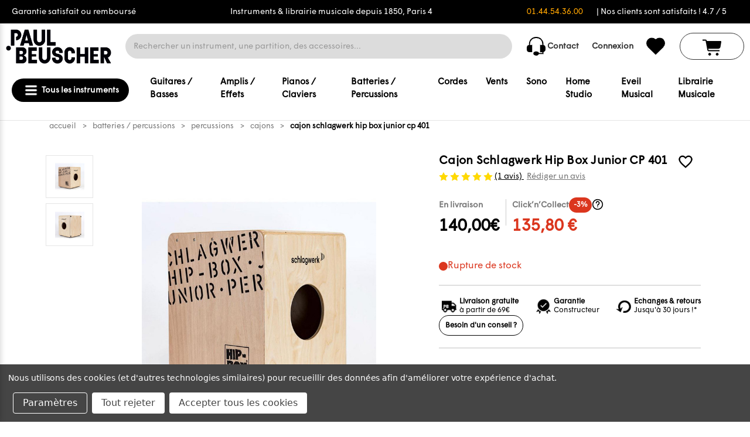

--- FILE ---
content_type: text/html; charset=UTF-8
request_url: https://www.paul-beuscher.com/cajon-schlagwerk-hip-box-junior-cp-401-c2x17738201
body_size: 74564
content:


<!DOCTYPE html>
<html class="no-js" lang="fr">
    <head>
        <title>CAJON SCHLAGWERK  HIP BOX JUNIOR CP 401 | paul-beuscher.com</title>
        <link rel="dns-prefetch preconnect" href="https://cdn11.bigcommerce.com/s-hsjzdjtp1u" crossorigin><link rel="dns-prefetch preconnect" href="https://fonts.googleapis.com/" crossorigin><link rel="dns-prefetch preconnect" href="https://fonts.gstatic.com/" crossorigin>
        <meta property="product:price:amount" content="140" /><meta property="product:price:currency" content="EUR" /><meta property="og:price:standard_amount" content="150" /><meta property="og:rating" content="5" /><meta property="og:url" content="https://www.paul-beuscher.com/cajon-schlagwerk-hip-box-junior-cp-401-c2x17738201" /><meta property="og:site_name" content="PAUL BEUSCHER" /><meta name="description" content="A découvrir le cajon de Schlagwerk : S CP 401 HIP BOX JUNIOR CAJON. Nous vous présentons ici la Hip Box Junior, qui avec son nom pourrait être étudié que pour un jeune public mais pas que"><link rel='canonical' href='https://www.paul-beuscher.com/cajon-schlagwerk-hip-box-junior-cp-401-c2x17738201' /><meta name='platform' content='bigcommerce.stencil' /><meta property="og:type" content="product" />
<meta property="og:title" content="Cajon Schlagwerk Hip Box Junior CP 401" />
<meta property="og:description" content="A découvrir le cajon de Schlagwerk : S CP 401 HIP BOX JUNIOR CAJON. Nous vous présentons ici la Hip Box Junior, qui avec son nom pourrait être étudié que pour un jeune public mais pas que" />
<meta property="og:image" content="https://cdn11.bigcommerce.com/s-hsjzdjtp1u/products/48124/images/39383/SCHLAGWERK-S-CP-401-HIP-BOX-zoom__75595.1718052628.386.513.jpg?c=1" />
<meta property="og:availability" content="oos" />
<meta property="pinterest:richpins" content="enabled" />
        
         
        


        <link href="https://cdn11.bigcommerce.com/s-hsjzdjtp1u/product_images/favicon-Paul-Beuscher.png?t&#x3D;1718199871" rel="shortcut icon">
        <meta name="viewport" content="width=device-width, initial-scale=1">
        
        <script>
            document.documentElement.className = document.documentElement.className.replace('no-js', 'js');
        </script>

        <script>
    function browserSupportsAllFeatures() {
        return window.Promise
            && window.fetch
            && window.URL
            && window.URLSearchParams
            && window.WeakMap
            // object-fit support
            && ('objectFit' in document.documentElement.style);
    }

    function loadScript(src) {
        var js = document.createElement('script');
        js.src = src;
        js.onerror = function () {
            console.error('Failed to load polyfill script ' + src);
        };
        document.head.appendChild(js);
    }

    if (!browserSupportsAllFeatures()) {
        loadScript('https://cdn11.bigcommerce.com/s-hsjzdjtp1u/stencil/3e6c4270-9242-013e-2e48-36cea2712d2a/e/a5d51700-eba8-013d-d5db-5a85a78bb7bf/dist/theme-bundle.polyfills.js');
    }
</script>
        <script>window.consentManagerTranslations = `{"locale":"fr","locales":{"consent_manager.data_collection_warning":"fr","consent_manager.accept_all_cookies":"fr","consent_manager.gdpr_settings":"fr","consent_manager.data_collection_preferences":"fr","consent_manager.manage_data_collection_preferences":"fr","consent_manager.use_data_by_cookies":"fr","consent_manager.data_categories_table":"fr","consent_manager.allow":"fr","consent_manager.accept":"fr","consent_manager.deny":"fr","consent_manager.dismiss":"fr","consent_manager.reject_all":"fr","consent_manager.category":"fr","consent_manager.purpose":"fr","consent_manager.functional_category":"fr","consent_manager.functional_purpose":"fr","consent_manager.analytics_category":"fr","consent_manager.analytics_purpose":"fr","consent_manager.targeting_category":"fr","consent_manager.advertising_category":"fr","consent_manager.advertising_purpose":"fr","consent_manager.essential_category":"fr","consent_manager.esential_purpose":"fr","consent_manager.yes":"fr","consent_manager.no":"fr","consent_manager.not_available":"fr","consent_manager.cancel":"fr","consent_manager.save":"fr","consent_manager.back_to_preferences":"fr","consent_manager.close_without_changes":"fr","consent_manager.unsaved_changes":"fr","consent_manager.by_using":"fr","consent_manager.agree_on_data_collection":"fr","consent_manager.change_preferences":"fr","consent_manager.cancel_dialog_title":"fr","consent_manager.privacy_policy":"fr","consent_manager.allow_category_tracking":"fr","consent_manager.disallow_category_tracking":"fr"},"translations":{"consent_manager.data_collection_warning":"Nous utilisons des cookies (et d'autres technologies similaires) pour recueillir des données afin d'améliorer votre expérience d'achat.","consent_manager.accept_all_cookies":"Accepter tous les cookies","consent_manager.gdpr_settings":"Paramètres","consent_manager.data_collection_preferences":"Préférences en matière de collecte de données sur le site Web","consent_manager.manage_data_collection_preferences":"Gérer les préférences en matière de collecte de données sur le site Web","consent_manager.use_data_by_cookies":" utilise les données recueillies par les cookies et les bibliothèques JavaScript pour améliorer votre expérience d'achat.","consent_manager.data_categories_table":"Le tableau ci-dessous précise la manière dont nous utilisons ces données par catégorie. Pour désactiver une catégorie de collecte de données, sélectionnez «Non» et enregistrez vos préférences.","consent_manager.allow":"Autoriser","consent_manager.accept":"accepter","consent_manager.deny":"Refuser","consent_manager.dismiss":"Ignorer","consent_manager.reject_all":"Tout rejeter","consent_manager.category":"Catégorie","consent_manager.purpose":"Objectif","consent_manager.functional_category":"Fonctionnel","consent_manager.functional_purpose":"Permet d'offrir des fonctionnalités avancées, telles que les vidéos et le chat en direct. Si vous refusez, les performances de l'ensemble ou d'une partie de ces fonctions risquent d'être affectées.","consent_manager.analytics_category":"Statistiques","consent_manager.analytics_purpose":"Fournir des données statistiques sur l'utilisation du site, par exemple des analyses Web qui nous aideront à améliorer ce site Web en continu.","consent_manager.targeting_category":"Ciblage","consent_manager.advertising_category":"Publicité","consent_manager.advertising_purpose":"Permet de créer des profils ou de personnaliser le contenu afin d'améliorer votre expérience d'achat.","consent_manager.essential_category":"Indispensable","consent_manager.esential_purpose":"Indispensable au bon fonctionnement du site et des services demandés, mais n'exerce aucune fonction complémentaire ou secondaire.","consent_manager.yes":"Oui","consent_manager.no":"Non","consent_manager.not_available":"N/A","consent_manager.cancel":"Annuler","consent_manager.save":"Enregistrer","consent_manager.back_to_preferences":"Retour aux préférences","consent_manager.close_without_changes":"Certaines modifications apportées à vos préférences en matière de collecte de données n'ont pas été enregistrées. Voulez-vous vraiment fermer sans enregistrer ?","consent_manager.unsaved_changes":"Certaines de vos modifications n'ont pas été enregistrées","consent_manager.by_using":"En utilisant notre site Web, vous acceptez notre","consent_manager.agree_on_data_collection":"En utilisant notre site Web, vous autorisez la collecte de données conformément à notre ","consent_manager.change_preferences":"Vous pouvez modifier vos préférences à tout moment","consent_manager.cancel_dialog_title":"Voulez-vous vraiment annuler vos modifications ?","consent_manager.privacy_policy":"Politique de confidentialité","consent_manager.allow_category_tracking":"Autoriser le suivi de [CATEGORY_NAME]","consent_manager.disallow_category_tracking":"Interdire le suivi de [CATEGORY_NAME]"}}`;</script>

        <script>
            window.lazySizesConfig = window.lazySizesConfig || {};
            window.lazySizesConfig.loadMode = 1;
        </script>
        <script async src="https://cdn11.bigcommerce.com/s-hsjzdjtp1u/stencil/3e6c4270-9242-013e-2e48-36cea2712d2a/e/a5d51700-eba8-013d-d5db-5a85a78bb7bf/dist/theme-bundle.head_async.js"></script>
        
        <link href="https://fonts.googleapis.com/css?family=Montserrat:700,500&display=block" rel="stylesheet">
        
        <script async src="https://cdn11.bigcommerce.com/s-hsjzdjtp1u/stencil/3e6c4270-9242-013e-2e48-36cea2712d2a/e/a5d51700-eba8-013d-d5db-5a85a78bb7bf/dist/theme-bundle.font.js"></script>
        <script src="https://code.jquery.com/jquery-3.6.0.min.js"></script>
        <script src="https://cdnjs.cloudflare.com/ajax/libs/noUiSlider/15.5.0/nouislider.min.js"></script>
        <link href="https://cdnjs.cloudflare.com/ajax/libs/noUiSlider/15.5.0/nouislider.min.css" rel="stylesheet">
        <style>
            @import url('https://fonts.googleapis.com/css2?family=Questrial&display=swap');
        </style>
        <style type="text/css" media="screen, print">
            @font-face {
                font-family: "Wigrum";
                src: url("https://cdn11.bigcommerce.com/s-hsjzdjtp1u/stencil/3e6c4270-9242-013e-2e48-36cea2712d2a/e/a5d51700-eba8-013d-d5db-5a85a78bb7bf/fonts/WigrumWeb-Regular.woff2") format('woff2');
                src: url("https://cdn11.bigcommerce.com/s-hsjzdjtp1u/stencil/3e6c4270-9242-013e-2e48-36cea2712d2a/e/a5d51700-eba8-013d-d5db-5a85a78bb7bf/fonts/WigrumWeb-Regular.woff") format('woff');
                src: url("https://cdn11.bigcommerce.com/s-hsjzdjtp1u/stencil/3e6c4270-9242-013e-2e48-36cea2712d2a/e/a5d51700-eba8-013d-d5db-5a85a78bb7bf/fonts/WigrumWeb-Regular.otf") format("opentype");
            font-weight: normal;
            font-style: normal;
            }
        </style>
            <link rel="stylesheet" href="https://cdn.jsdelivr.net/npm/@fancyapps/ui/dist/fancybox.css" />
        <link data-stencil-stylesheet href="https://cdn11.bigcommerce.com/s-hsjzdjtp1u/stencil/3e6c4270-9242-013e-2e48-36cea2712d2a/e/a5d51700-eba8-013d-d5db-5a85a78bb7bf/css/theme-8e324550-a208-013e-2466-4ada42c41b22.css" rel="stylesheet">

        <!-- Start Tracking Code for analytics_facebook -->

<script data-bc-cookie-consent="4" type="text/plain">
!function(f,b,e,v,n,t,s){if(f.fbq)return;n=f.fbq=function(){n.callMethod?n.callMethod.apply(n,arguments):n.queue.push(arguments)};if(!f._fbq)f._fbq=n;n.push=n;n.loaded=!0;n.version='2.0';n.queue=[];t=b.createElement(e);t.async=!0;t.src=v;s=b.getElementsByTagName(e)[0];s.parentNode.insertBefore(t,s)}(window,document,'script','https://connect.facebook.net/en_US/fbevents.js');

fbq('set', 'autoConfig', 'false', '251391022985892');
fbq('dataProcessingOptions', []);
fbq('init', '251391022985892', {"external_id":"e9fc1fcb-de64-4bf4-98d6-9a6c587df160"});
fbq('set', 'agent', 'bigcommerce', '251391022985892');

function trackEvents() {
    var pathName = window.location.pathname;

    fbq('track', 'PageView', {}, "");

    // Search events start -- only fire if the shopper lands on the /search.php page
    if (pathName.indexOf('/search.php') === 0 && getUrlParameter('search_query')) {
        fbq('track', 'Search', {
            content_type: 'product_group',
            content_ids: [],
            search_string: getUrlParameter('search_query')
        });
    }
    // Search events end

    // Wishlist events start -- only fire if the shopper attempts to add an item to their wishlist
    if (pathName.indexOf('/wishlist.php') === 0 && getUrlParameter('added_product_id')) {
        fbq('track', 'AddToWishlist', {
            content_type: 'product_group',
            content_ids: []
        });
    }
    // Wishlist events end

    // Lead events start -- only fire if the shopper subscribes to newsletter
    if (pathName.indexOf('/subscribe.php') === 0 && getUrlParameter('result') === 'success') {
        fbq('track', 'Lead', {});
    }
    // Lead events end

    // Registration events start -- only fire if the shopper registers an account
    if (pathName.indexOf('/login.php') === 0 && getUrlParameter('action') === 'account_created') {
        fbq('track', 'CompleteRegistration', {}, "");
    }
    // Registration events end

    

    function getUrlParameter(name) {
        var cleanName = name.replace(/[\[]/, '\[').replace(/[\]]/, '\]');
        var regex = new RegExp('[\?&]' + cleanName + '=([^&#]*)');
        var results = regex.exec(window.location.search);
        return results === null ? '' : decodeURIComponent(results[1].replace(/\+/g, ' '));
    }
}

if (window.addEventListener) {
    window.addEventListener("load", trackEvents, false)
}
</script>
<noscript><img height="1" width="1" style="display:none" alt="null" src="https://www.facebook.com/tr?id=251391022985892&ev=PageView&noscript=1&a=plbigcommerce1.2&eid="/></noscript>

<!-- End Tracking Code for analytics_facebook -->

<!-- Start Tracking Code for analytics_siteverification -->

<meta name="google-site-verification" content="aaoAD89fvD-w_Weir-s_OtAwgJg8zmvQwgSuMlHpB2Q" />

<!-- End Tracking Code for analytics_siteverification -->


<script src="https://www.google.com/recaptcha/api.js" async defer></script>
<script>window.consentManagerStoreConfig = function () { return {"storeName":"PAUL BEUSCHER","privacyPolicyUrl":"","writeKey":null,"improvedConsentManagerEnabled":true,"AlwaysIncludeScriptsWithConsentTag":true}; };</script>
<script type="text/javascript" src="https://cdn11.bigcommerce.com/shared/js/bodl-consent-32a446f5a681a22e8af09a4ab8f4e4b6deda6487.js" integrity="sha256-uitfaufFdsW9ELiQEkeOgsYedtr3BuhVvA4WaPhIZZY=" crossorigin="anonymous" defer></script>
<script type="text/javascript" src="https://cdn11.bigcommerce.com/shared/js/storefront/consent-manager-config-3013a89bb0485f417056882e3b5cf19e6588b7ba.js" defer></script>
<script type="text/javascript" src="https://cdn11.bigcommerce.com/shared/js/storefront/consent-manager-08633fe15aba542118c03f6d45457262fa9fac88.js" defer></script>
<script type="text/javascript">
var BCData = {"product_attributes":{"sku":"4260094110023","upc":"4260094110023","mpn":"SCP401","gtin":"4260094110023","weight":null,"base":true,"image":null,"price":{"with_tax":{"formatted":"140,00\u20ac","value":140,"currency":"EUR"},"tax_label":"Taxes","sale_price_with_tax":{"formatted":"140,00\u20ac","value":140,"currency":"EUR"},"non_sale_price_with_tax":{"formatted":"150,00\u20ac","value":150,"currency":"EUR"}},"out_of_stock_behavior":"label_option","out_of_stock_message":"En rupture de stock","available_modifier_values":[],"in_stock_attributes":[],"stock":null,"instock":false,"stock_message":null,"purchasable":true,"purchasing_message":"L'assortiment de produits s\u00e9lectionn\u00e9 n'est pas disponible pour le moment.","call_for_price_message":null}};
</script>
<!-- Hotjar Tracking Code for Paul Beuscher -->
<script data-bc-cookie-consent="3" type="text/plain">
    (function(h,o,t,j,a,r){
        h.hj=h.hj||function(){(h.hj.q=h.hj.q||[]).push(arguments)};
        h._hjSettings={hjid:5071283,hjsv:6};
        a=o.getElementsByTagName('head')[0];
        r=o.createElement('script');r.async=1;
        r.src=t+h._hjSettings.hjid+j+h._hjSettings.hjsv;
        a.appendChild(r);
    })(window,document,'https://static.hotjar.com/c/hotjar-','.js?sv=');
</script><script nonce=""></script ></script>
<script data-cfasync="false" data-cookieconsent="ignore" id="wsa-tag-manager-javascript-h-test" nonce="">!function(w,d){w.TagRocket=w.TagRocket||{};var T=w.TagRocket;function a(s){var e=d.createElement('script'),h=d.getElementsByTagName('head')[0];e.appendChild(d.createTextNode(s));h.insertBefore(e,h.firstChild)}a('()=>{};window.arrowFunctions=1');a('async function a(){};window.asyncFunctions=1');var t,m=new Date().toISOString(),q='wsa-tag-manager-javascript-',z,a=function(s,e){w.dataLayer=w.dataLayer||[];if(!w.gtag){w.gtag=function(){dataLayer.push(arguments)};gtag('js',new Date);t=d.createElement('script');t.async=!0;t.setAttribute('src','https://www.googletagmanager.com/gtag/js?id=G-7XTJM93TLW');d.head.appendChild(t)};if(!z)gtag('config','G-7XTJM93TLW',{groups:'TagRocketErrorTracking',send_page_view:false});z=1;console.error('Tag Rocket: '+s);gtag('event','app_error',{send_to:'G-7XTJM93TLW',scope:s,description:s+' 3.45.4 '+e,message:e,app_version:'3.45.4',automatic:0,tag_rocket_version:'1.93',pagedatetime:m,datetime:m,ua:navigator.userAgent,tags:"unknown",environment:'Production'});},p=function(){if(!T.ts&&!d.getElementById(q+'second'))a('Header Script Missing','h');else if(!T.ts)a('Header Script Failure','h');if(!T.tm&&!d.getElementById(q+'main'))a('Footer Script Missing','h');else if(!T.tm)a('Footer Script Failure','h')};if(w.addEventListener)w.addEventListener('DOMContentLoaded',p);else w.attachEvent('onDOMContentLoaded',p)}(window,document)</script>
<script data-cfasync="false" data-cookieconsent="ignore" id="wsa-tag-manager-javascript-second" nonce="">
/*
    Web Site Advantage: Tag Rocket App Head [1.93.61805]
    https://bigcommerce.websiteadvantage.com.au/tag-rocket/
    Copyright (C) 2020 - 2025 Web Site Advantage
*/
"use strict";
!function(w,d){w.TagRocket=w.TagRocket||{};var T=w.TagRocket;T.tags='gads|ga4';T.scc='US';T.seu=false;w.dataLayer=w.dataLayer||[];function dummy(){function gtag(){}}T.gq=[];w.gtag=function(){T.gq.push(arguments)};w.gtagu=function(){dataLayer.unshift(arguments)};w.gtag.fake=!0;T.l='';var eet=new Date,eei=0,eer=0,eea='G-7XTJM93TLW';T.ecq=[];T.ec=function(){if(T.consent.analytics)gtag.apply(null,arguments);else T.ecq.push(arguments)};T.a=function(s,e,c,o){try{if(!eei){eei=1;w.dataLayer=w.dataLayer||[];if(!w.gtag||w.gtag.fake){w.gtag=function(){dataLayer.push(arguments)}}T.ec('config',eea,{groups:'TagRocketErrorTracking',send_page_view:false})}if(!eer){eer=1;T.ct=c;console.error('Tag Rocket: '+s+': '+e,o||'');T.ct=1;var z = e.substring(0,255);T.ec('event','app_error',{send_to:eea,scope:s,description:s+' 3.45.4 '+z,message:z,app_version:'3.45.4',automatic:0,tag_rocket_version:'1.93',pagedatetime:eet.toISOString(),datetime:new Date().toISOString(),ua:navigator.userAgent,tags:T.tags,timesinceload:new Date-eet,environment:'Production'});eer=0}}catch(x){try{T.ec('event','app_error',{send_to:eea,scope:'AppErrorError',description:'3.45.4 '+x,message:''+x,app_version:'3.45.4',tag_rocket_version:'1.93',pagedatetime:eet.toISOString(),datetime:new Date().toISOString(),ua:navigator.userAgent,tags:T.tags,timesinceload:new Date-eet,environment:'Production'});}catch(y){}}};T.eq=T.eq||[];if(!T.ef){if(typeof w.onerror=='object'){if(w.addEventListener){w.addEventListener('error',function(){T.ef.apply(T,arguments)},{passive:!0,capture:!0});}else if(w.attachEvent){w.attachEvent('onerror',function(){T.ef.apply(T,arguments)});}}}T.ef=function(){T.eq.push(arguments)};if(!T.cf){T.cq=T.cq||[];T.cf=function(){T.cq.push(arguments)};T.ce=console.error;console.error=function(){T.ce.apply(console,arguments);T.cf.apply(T,arguments)}};try{T.bS='';T.app={a:'3.45.4',v:'1.93.61805',d:'2025/02/04 14:49'};T.d='EUR';T.V='EUR';T.bT="CAJON SCHLAGWERK  HIP BOX JUNIOR CP 401 | paul-beuscher.com";T.bF=d.getElementsByTagName('head')[0];T.bU="eyJ0eXAiOiJKV1QiLCJhbGciOiJFUzI1NiJ9.[base64].Gxy-fTMQuW2WaS3pLP_ZUShzlKbEzIKv1SZZ2wxgtp8OufuMFKIC4CzrkUkhkMpbJMcVLQ9Cav3WXQRhLVR_pg";T.aP=function(a){return Array.from(d.querySelectorAll(a))};T.dd=function(a){var b=T.aU(a,'data-entity-id');return b&&!isNaN(parseInt(b,10))};T.r=function(a){return typeof a!=='undefined'&&a!==null};T.n=function(a){return a===0||(T.r(a)&&a!==''&&!isNaN(a))};T.dl=function(a,b,c){var e=String.fromCodePoint,f=[].slice.call(a).map(function(g){if(c||typeof(g)==='function')return g;try{return T.co(g)}catch(h){if(Array.isArray(g)){return [].concat(g)}else return g}});if(T.aG(f)&&e){f[0]=e(b)+' %cTag Rocket: %c'+f[0];f.splice(1,0,'color:none;');f.splice(1,0,'color:#28a300;')}return f};T.bD=function(){console.warn.apply(console,T.dl(arguments,0x1F6A8,1))};T.S=function(a,b){return a.sort(function(c,e){return e.price*e.quantity-c.price*c.quantity}).slice(0,b)};T.h=function(a,b){var c,e,f=T.aG(a);if(a&&f)for(c=0;c<f;c++){e=b(a[c],c);if(typeof e!=='undefined')return e}};T.cg=function(a,b){if(a&&T.aG(a))for(var c=0;c<T.aG(a);c++){if(a[c]===b)return true}};T.bL=function(a,b){if(!b||!a)return a;var c=b.split('.'),e=a[c.shift()];return T.bL(e,c.join('.'))};T.b=function(a,b,c,e){try{c&&b.apply(this,e)}catch(f){T.a(a,''+f,1,f)}};T.aW=function(a,b,c,e){var f=function(){T.b.call(this,'SB24',c,1,arguments)};e=e||!1;a.addEventListener&&a.addEventListener(b,f,{passive:!0,capture:e})||a.attachEvent&&a.attachEvent('on'+b,f)};T.E=function(a,b){T.aW(w,a,function(a){if(!b.done){b.done=1;b(a)}})};T.bx=function(a,b){return JSON.stringify(a,b)};T.bA=function(a){return a&&JSON.parse(a)};T.co=function(a){return T.bA(JSON.stringify(a))};T.cn=function(a){return T.bx(a)=='{}'};T.F=function(a){var b=Object(a),c,e,f,g=arguments;for(c=1;c<g.length;c++){e=g[c];if(e!=null){for(f in e){if(Object.prototype.hasOwnProperty.call(e,f))b[f]=e[f];}}}return b;};T.aG=function(a){return a.length};T.bn=function(a){try{if(!localStorage||T.dk)return !1;return localStorage.removeItem(a)}catch(b){T.a('SB63','Incognito Safari has blocked localStorage. This stops us tracking things like add to cart events',1,b);T.dk=!0}};T.aX=function(a){try{if(!localStorage||T.dk)return !1;return localStorage.getItem(a)}catch(b){T.a('SB61','Incognito Safari has blocked localStorage. This stops us tracking things like add to cart events',1,b);T.dk=!0}};T.aY=function(a,b){try{if(!localStorage||T.dk)return !1;localStorage.setItem(a,b)}catch(c){T.a('SB60','Incognito Safari has blocked localStorage. This stops us tracking things like add to cart events',1,c);T.dk=!0}};T.ci=function(a){var b=d.cookie.match(new RegExp('(^| )'+a+'=([^;]+)'));return b&&unescape(b[2])||''};T.A=function(){var a=navigator;return a.connection||a.mozConnection||a.webkitConnection};T.B=function(a,b){b=b||255;if(!a)return '(missing)';a=(''+a).trim().replace(/ *(\r\n|\n|\r) */gm,' ');if(T.aG(a)<=b)return a;return a.substring(0,b-3)+'...'};T.cE=function(a,b){var c='',e='';switch(b){case 'AU':c='0011';e='61';break;case 'US':case 'CA':c='011';e='1';break;case 'GB':c='011';e='44';break;case 'IT':c='00';e='39';break;}a=a.replace(/[^\d+]+/g,'');if(c)a=a.replace(new RegExp('^'+c),'+');if(a[0]!='+'&&e){a='+'+e+a.replace(/^0/,'');}return a};T.aV=function(a,b){return a.hasAttribute(b)};T.aU=function(a,b){if(a.getAttribute)return T.B(a.getAttribute(b))};T.aT=function(a,b){var c='data-tagrocket-'+b;if(T.aV(a,c))return 0;a.setAttribute(c,'1');return 1};T.bb=function(a,b,c,e){var f=setInterval(function(){T.b(a,function(){try{c()}catch(g){if(b)clearInterval(f);throw g}},1)},e);return f};T.bN=function(a,b,c){if(a)clearTimeout(a);return setTimeout(b,c)};T.aE=function(a,b,c){return setTimeout(a,b,'Tag Rocket '+(c||''))};T.dj=new TextEncoder();T.aD=function(a){return T.dj.encode(JSON.stringify(a)).byteLength;};T.aK=function(a){return a.trim().toLowerCase().replace(/([^a-z0-9 _])/g,'').replace(/ +/g,'_')};T.di=function(a){d.getElementsByTagName('head')[0].appendChild(a)};T.dh=function(a,b,c){if(d.querySelector('link[rel="preload"][href="'+a+'"]'))return;c=c||{};c.rel='preload';c.href=a;c.as=b;T.dg('link',c)};T.dg=function(a,b,c){b=b||{};if(b.onvisible&&d.hidden){var e={};if(b.crossOrigin)e.crossOrigin=b.crossOrigin;T.dh(b.src,a,e);T.E('visibilitychange',function(){T.dg(a,b,c)});return};var f=d.createElement(a),g;if(b.id&&d.getElementById(b.id))return;for(var h in b){f.setAttribute(h,b[h])}f.onload=f.onreadystatechange=function(){g=f.readyState;if(!g||g=='loaded'||g=='complete'){if(c)c();c=null}};T.di(f);return f};T.aA=function(a,b,c){b=b||{};b.src=a;if(!T.r(b.async))b.async=!0;if(!T.r(b.onvisible))b.onvisible=!0;T.dg('script',b,c);};T.cI=function(a){if(T.aV(a,'data-list-name'))return T.aU(a,'data-list-name');if(a.parentElement)return T.cI(a.parentElement)};T.C=function(){var a=d.querySelector('head meta[name="description"]');if(a)return T.aU(a,'content');};T.cp=function(a){var b=w.location.href.match(new RegExp('[?&]'+a+'=([^&]*)'));return decodeURIComponent(b&&b[1]||'')};T.dc=function(a,b,c){if(w.MutationObserver)T.E('DOMContentLoaded',function(){c=c||{childList:!0,subtree:!0};b=b||d.body;if(!b)throw 'no target';new MutationObserver(a).observe(b,c)})};T.cQ='NewPromotionsAdded';T.de=[];T.df=0;T.bQ=function(){T.dc(function(a){a.forEach(function(b){T.h(b.addedNodes,function(c){if(T.aU(c,'data-event-type')=='promotion'&&T.aT(c,'found')){T.de.push(c)}if(c.querySelectorAll)T.h(c.querySelectorAll("[data-event-type='promotion']"),function(e){if(T.aT(e,'found')){T.de.push(e)}})})});if(T.aG(T.de)&&!T.df){T.df=T.aE(function(){T.df=0;T.aB(T.cQ,{elements:T.de});T.de=[];},100,'New Promotions Added')}});};T.cO='NewProductsAdded';T.da=[];T.db=0;T.bP=function(a){T.dc(function(b){b.forEach(function(c){T.h(c.addedNodes,function(e){T.da=T.da.concat(T.aN(e));if(T.aU(e,'data-event-type')=='list'&&T.dd(e)&&T.aT(e,'found')){T.da.push(e)}if(e.querySelectorAll)T.h(e.querySelectorAll("[data-event-type='list']"),function(f){if(T.dd(f)&&T.aT(f,'found')){T.da.push(f)}})})});if(T.aG(T.da)){if(T.db)clearTimeout(T.db);T.db=T.aE(function(){T.aB(T.cO,{elements:T.da});T.da=[];T.db=0},500,'New Products Added')}},a||d.body)};T.ae='PromotionsVisible';T.cP=function(a){T.aB(T.ae,a)};T.aL=function(a,b) {var c,e=[];T.h(a.infos||a.items||a,function(f){c=f.product||f;if(!c.completed){e.push(c);}});if (T.aG(e)&&T.cp('showHidden')!='true'){T.a('SB55e',''+T.aG(e)+' incomplete products on '+b+' '+e[0].productId+' '+e[0].name,1,e);}};T.cL=function(a,b){var c="[data-event-type='list'][data-entity-id='[[id]]']".replace('[[id]]',a);if(b)c="[data-list-name='"+b.replace(/['"\\]/g,'\\$&')+"'] "+c;return d.querySelector(c)};T.g='ProductsVisible';T.cM=function(a){if(T.aM||T.bK)a.search=T.aM||T.bK;T.aL(a,T.g);T.aB(T.g,a)};T.cX=function(a){T.b('SB19b',function(){var b,c={},e;T.h(a,function(f){if(!f.seen){f.seen=1;b=f.callback.name+f.id;if(!c[b])c[b]=[];c[b].push(f)}});for(var g in c){e=c[g][0];e.callback({infos:c[g],list:e.list})}},1)};T.cY=0;T.cZ=[];T.aW(w,'visibilitychange',function(){if(T.aG(T.cZ)){T.cX(T.cZ);T.cZ=[]}});T.cT=function(a){a.visibleTime=0;var b,c=new IntersectionObserver(function(e){if(e[0].isIntersecting){a.lastVisible=new Date;a.trigger='visible';b=T.aE(function(){c.disconnect();T.cZ.push(a);if(T.cY)return;T.cY=T.aE(function(){T.cY=0;if(T.aG(T.cZ)){T.cX(T.cZ);T.cZ=[];}},1000,'Visible Ticking')},2000-a.visibleTime,'On First Visible')}else{if(b)clearTimeout(b);if(a.lastVisible){a.visibleTime+=new Date-a.lastVisible;a.lastVisible=0}}},{threshold:[0.5]});c.observe(a.e)};T.cV=[];T.cW=0;T.cU=function(a){T.cV.push(a)};T.bR=function(){T.b('SB18',function(){var b,c,e=0,f=1;function g(a){if(a.seen)return false;if(a.e&&a.e.getBoundingClientRect){try{b=a.e.getBoundingClientRect();}catch(h){}if(b){return_rect.top>-b.height/2&&b.left>-b.width/2&&b.bottom-b.height/2<=(w.innerHeight||d.documentElement.clientHeight)&&b.right-b.width/2<=(w.innerWidth||d.documentElement.clientWidth)}}return a.percent<T.cW}function i(j,k){if(!k&&c)return;clearTimeout(c);c=T.aE(function(){c=0;T.b('SB18a',function(){l()},1)},j,'Scroll Tick '+k)}function l(){var m=[],n=1,o,p,q,r=d.body,s=d.documentElement;q=w.pageYOffset,p=w.innerHeight;if(r&&r.scrollHeight){if(f==1)f=r.scrollHeight;if(s.clientHeight)n=s.clientHeight;if(q&&p)n=q+p;}o=n/f;if(o>T.cW){T.cW=o;e=n;T.b('SB18b',function(){T.h(T.cV,function(a){a.trigger='scroll '+o;if(g(a)&&T.aG(m)<=5)m.push(a)});if(T.aG(m)){T.cX(m);i(5500,1)}},1);}}T.aW(d,'scroll',function(){i(1000,0);});T.E('load',function(){l()})},1);};T.cN=function(a){if(a.e&&('IntersectionObserver' in window)){T.cT(a)}else{T.cU(a)}};T.cS=function(a,b,c,e,f){var g=new XMLHttpRequest();e=e||3;f=f||1;g.onreadystatechange=function(){if(this.readyState==4){if(this.status!=200){if(f<e){T.aE(function(){T.cS(a,b,c,e,f+1)},1000,'XMLHttpRequest Retry '+f)}else{T.a('SB36','Request Failed after '+f+' attempts : '+a+' '+this.status,1,g);b(0,this.status)}}else{b(1,g.responseText?T.bA(g.responseText):'-missing-')}}};g.open(c?'POST':'GET',a,true);g.withCredentials=true;g.setRequestHeader('Content-type','application/json');if(c){g.setRequestHeader('Authorization','Bearer '+T.bU);g.send(T.bx({query:c}))}else{g.send()}};T.cR=function(a,b,c,e,f){if(w.location.href.indexOf('googleusercontent.com')>0){c(0,'googleusercontent.com')}else{e=e||4;f=f||1;b=b||{};w.fetch(a,b).then(function(g){if(g.ok){g.text().then(function(h){var i;try{i=T.bA(h)}catch(j){throw 'JSON parse error '+j+' '+a}try{c(i?1:0,i||'-empty-')}catch(j){throw 'onComplete error '+j+' '+a}})}else{if(f<e){T.aE(function(){T.cR(a,b,c,e,f+1)},1000*f,'Fetch '+f)}else{T.a('SB30','Fetch '+f+' Last Fail '+a+' '+g.status,1,g);try{c(0,g.status)}catch(j){T.a('SB30b','Fetch '+a+' onComplete '+(k.message||k),1,k)}}}}).catch(function(k){if(!k.message||!k.message.match(/^(cancel|annul|brochen|NetworkError when|Failed to fetch|취소됨)/)){if(f<e){T.aE(function(){T.cR(a,b,c,e,f+1)},1000,'Fetch Error '+f+1)}else{T.a('SB29','Fetch '+f+' Last Error '+a+' '+(k.message||k),1,k);c(0,k.message||k)}}else c(-1,k.message||k)})}};T.cA=function(a,b){var c='/graphql';if(w.fetch){T.cR(c,{method:'POST',credentials:'same-origin',headers:{'Content-Type':'application/json',Authorization:'Bearer '+T.bU},body:T.bx({query:a})},b)}else{T.cS(c,b,a)}};T.bg=function(a,b){if(w.fetch){T.cR(a,{credentials:'include'},b)}else{T.cS(a,b)}};T.aS=function(){T.f(T.cQ,function(a){T.aQ(T.aR(a.elements))})};T.aQ=function(a){T.h(a,function(b){if(!b.e)b.e=d.querySelector("[data-event-type='promotion'][data-entity-id='[[id]]']".replace('[[id]]',b.id));var c=b.location=='top'?0.1:0.9;if(b.e){if(T.aT(b.e,'registered')){T.aW(b.e,'click',function(){T.aB(T.ag,b)})}}T.cN({id:'',e:b.e,promotion:b,percent:c,callback:T.cP})})};T.ag='PromotionClicked';T.aJ=function(){T.f(T.cO,function(a){T.aO(a.elements)})};T.cK=0;T.aI=function(a,b){T.cK++;T.h(a.items,function(c,e){if(!b||T.cg(b,c)){c.e=c.e||T.cL(c.productId,a.listName);var f={id:T.cK,e:c.e,product:c,list:a};if(c.e){if(T.aT(c.e,'registered')){T.aW(c.e,'click',function(){if(!f.seen)T.cM({infos:[f],list:a});T.aB(T.M,f);})}}f.callback=T.cM;f.percent=e/T.aG(a.items);T.cN(f);}})};T.M='ProductClicked';T.aR=function(a){var b,c,e,f,g=[];if(!a)a=T.aP("[data-event-type='promotion'][data-entity-id]");T.h(a,function(h){b=T.aU(h,'data-entity-id');c=T.aU(h,'data-name');e=T.aU(h,'data-position');f={e:h};if(b)f.id=parseInt(b,10);if(c)f.name=c;if(e)f.location=e;g.push(f)});return g};T.aO=function(a){var b,c,e=[],f=T.cH(e,a);if(T.aG(e)){T.aH({reason:'List',items:e},function(g){for(b in f){c=f[b];if(T.bS)c.category=T.bS;T.aI(c,g.items)}})}};T.cG=[];T.cH=function(a,b){var c,e,f,g,h,i={},j,k,l,m,n,o,p='data-tagrocket-searchprovider';T.h(b,function(q){j=T.cI(q)||'Page: '+T.bT;c=j.split(':')[0].trim();m=j;if(m.indexOf(':')>-1)m=m.split(':')[1].trim();i[j]=i[j]||{id:T.aK(j),type:c,listName:j,name:m,items:[]};n=T.cG[j]||0;f=T.aU(q,'data-entity-id');e=T.aU(q,'data-product-price');l=T.aU(q,'data-product-category');g=T.aU(q,'data-name');h=T.aU(q,'data-product-brand');o=T.aU(q,'data-position');k={e:q,index:n};if(f)k.productId=parseInt(f,10);if(isNaN(k.productId)){if(!T.cJ&&f&&f.indexOf('{')!=0&&f.indexOf('blogid')!=0&&f.indexOf('pageid')!=0){T.cJ=1;T.a('SB43','Page contains invalid data-entity-id value: '+f,1,q)}}else{T.aT(q,'found');if(T.n(e))k.price=parseFloat(e);if(l)k.category={path:l,breadcrumbs:[l]};if(T.aV(q,p))k.searchprovider=T.aU(q,p);if(T.d)k.currency=T.d;if(!isNaN(o))k.index=parseInt(o,10)-1;T.cG[j]=n+1;a.push(k);i[j].items.push(k)}});return i};T.bw=function(a){var b='(unknown)';if(a&&a.nodeName){b=a.nodeName.toLowerCase();if(b=='body')return 'html>body';if(b=='head')return 'html>head';if(a.id)return b+'#'+a.id;if(a.className&&T.aG(a.className))b+='.'+a.className.split(/[ ,]+/).join('.');if(a.parentElement)b=T.bw(a.parentElement)+'>'+b;return b}};T.P=function(a,b){if(isNaN(a))return a;if(!b)b=0;var c=Math.pow(10,b),e=Number.EPSILON||2.220446049250313e-16;return Math.round((a+e)*c)/c};T.cF='GetValue';T.getProductId=function(a,b,c,e,f){if(c.type=='giftCertificate')return c.type;var g=(c.isVariant&&f?f:e);if(g.length<1)return;return (T.h(g.split('||'),function(h){if((h.indexOf('[[psku]]')<0||c.productSku)&&(h.indexOf('[[pmpn]]')<0||c.productMpn)&&(h.indexOf('[[pupc]]')<0||c.productUpc)&&(h.indexOf('[[pgtin]]')<0||c.productGtin)&&(h.indexOf('[[vname]]')<0||c.variantName)&&(h.indexOf('[[vid]]')<0||c.variantId)&&(h.indexOf('[[vsku]]')<0||c.variantSku)&&(h.indexOf('[[vmpn]]')<0||c.variantMpn)&&(h.indexOf('[[vupc]]')<0||c.variantUpc)&&(h.indexOf('[[vgtin]]')<0||c.variantGtin))return h})||'[[pid]]').replace(/\[\[pid\]\]/ig,c.productId).replace(/\[\[pmpn\]\]/ig,c.productMpn).replace(/\[\[pupc\]\]/ig,c.productUpc).replace(/\[\[pgtin\]\]/ig,c.productGtin).replace(/\[\[psku\]\]/ig,c.productSku).replace(/\[\[vname\]\]/ig,c.variantName).replace(/\[\[vid\]\]/ig,c.variantId).replace(/\[\[vsku\]\]/ig,c.variantSku).replace(/\[\[vmpn\]\]/ig,c.variantMpn).replace(/\[\[vupc\]\]/ig,c.variantUpc).replace(/\[\[vgtin\]\]/ig,c.variantGtin)};T.userData={};T.cs='UserDataUpdated';T.bm=function(b){T.userData.updated=!0;try{var c=b.billingAddress;if(c.phone)c.phone=T.cE(c.phone,c.countryCode);if(c.email)T.userData.email=c.email.trim().toLowerCase();if(c.phone)T.userData.phone=c.phone;if(c.firstName)T.userData.first_name=c.firstName;if(c.lastName)T.userData.last_name=c.lastName;if(c.address1)T.userData.street=c.address1;if(c.address2)T.userData.street+=', '+c.address2;if(c.city)T.userData.city=c.city;if(c.stateOrProvince)T.userData.state=c.stateOrProvince;if(c.postalCode)T.userData.postal_code=c.postalCode;if(c.countryCode)T.userData.country_code=c.countryCode;}catch(e){T.a('SB56','Failed to update user data',1,e);}T.aB(T.cs,T.userData);};T.cB=function(a,b){if(a.variants.edges){return T.h(a.variants.edges,function(c){if(c.node.entityId==b)return c.node})}};T.cC=function(a){var b='',c;T.h(a.options.edges,function(e,f){c=e.node;if(f)b+=', ';b+=c.displayName+':';T.h(c.values.edges,function(g){b+=' '+g.node.label})});return b};T.cy='ProductDataGathered';T.cz='CartDataGathered';T.aH=function(a,b){T.b('SB26c',function(){var c=a.cart,e,f,g,h,i=[],j=[],k=T.cp('showHidden')=='true';if(a.reason==T.m){g=T.cp('sku');h=a.items[0].sku||g;}if(c){c.items=[];var l=c.lineItems;if(l)T.h([].concat(l.physicalItems,l.digitalItems,l.giftCertificates),function(m){if(c.currency&&c.currency.code)m.currency=c.currency.code;if(!T.n(m.price))m.price=m.salePrice;if(!T.n(m.price))m.price=m.list_price;if(m.type=='giftCertificate'){m.price=m.amount;m.productId='giftCertificate';m.quantity=1;m.isTaxable=m.taxable;m.completed=!0}if(m&&!m.parentId)c.items.push(m)});else{T.a('SB26b','Missing lineItems '+a.reason+' '+T.bx(a.response||c),1,c);return}}e=a.items||c.items;a.items=e;if(c)c.items=e;T.products=T.products||[];T.products.push(e);if(c){if(T.d&&!c.currency)c.currency={code:T.d};var n,o=0,p=c.baseAmount,q=c.cartAmount,r=c.coupons;if(p&&q)c.totalDiscount=p-q;if(r)c.couponCodes=r.map(function(s){return s.code}).join(', ')}T.h(e,function(t){var u=t.discountAmount,v=t.couponAmount;if(!t.productId&&t.product_id)t.productId=t.product_id;if(!t.variantId&&t.variant_id)t.variantId=t.variant_id;n=0;if(u)n+=u;if(v){n+=v;if(c&&c.couponCodes)t.couponCodes=c.couponCodes}if(n){t.totalDiscount=n;o+=n}if(t.type!='giftCertificate'&&t.productId&&!T.cg(i,t.productId))i.push(t.productId);if(t.variantId)j.push({p:t.productId,v:t.variantId});});if(c&&c.orderAmount)c.totalDiscount=(c.discountAmount||0)+o;if(!T.aG(i)){b(a)}else{a.requests=0;x(i);}function x(i){a.requests++;var y=i.slice(0,25),z=j.filter(function(t){return T.cg(y,t.p)&&!T.cg(z,t.v)}).map(function(t){return t.v});f='query Products{site{';if(h){f+='id:product(entityId:'+e[0].productId+'){entityId sku mpn upc gtin} product(sku:'+T.bx(h)+'){'}else{f+='products(first:25 entityIds:'+T.bx(y)+'){edges{node{'}f+='entityId sku name path defaultImage {url (width: 1000)}mpn upc gtin brand {name} categories{edges{node{name entityId breadcrumbs(depth:10 first:50){edges{node{name}}}}}}';if(c&&T.aG(z)){if(T.aG(z)>250)T.a('SB26','Can only get 250 variants. There are '+T.aG(z),1,z);f+='variants(first:250 entityIds:'+T.bx(z.slice(0,250))+'){edges{node{entityId mpn upc gtin options(first:50){edges{node{displayName values(first:50){edges{node{label}}}}}}}}}';}f+='twoVariants:variants(first:2){edges{node{entityId sku}}}';if(!h)f+='}}';f+='}}}';T.cA(f,function(aa,ab){T.b('SB32',function(){if(aa>0){if(ab.errors&&T.aG(ab.errors))throw 'graphql '+ab.errors[0].message;T.h(e,function(t){var ac,ad,ae,af,ag,ah,ai,aj,ak,al,am,an;if(h){ah=T.bL(ab,'data.site.product');ai=T.bL(ab,'data.site.id.sku');aj=T.bL(ab,'data.site.id.mpn');ak=T.bL(ab,'data.site.id.upc');al=T.bL(ab,'data.site.id.gtin');delete t.productSku}else{am=T.bL(ab,'data.site.products.edges');if(!am)T.a('SB32x',T.bx(ab),1,ab);ah=T.h(am,function(ao){if(!ao||!ao.node)T.a('SB32z',T.bx(ab),1,ab);if(ao&&ao.node&&ao.node.entityId==t.productId)return ao.node});if(ah)ai=ah.sku}if(ah){t.completed=!0;var ap,aq=[],ar=t.sku,as=ah.name,at=ah.path,au=ah.defaultImage,av=ah.mpn,aw=ah.upc,ax=ah.gtin,ay=ah.brand,az=t.variantId;ar=ar||h;if(ai)t.productSku=ai;if(ar&&ai!=ar)t.variantSku=ar;if(as)t.name=as;if(au){t.defaultImage=au;if(au.url)au.data=au.url.replace('/1000w/','/{:size}/')};if(at)t.url='https://www.paul-beuscher.com'+at;if(h){if(aj)t.productMpn=aj;else delete t.productMpn;if(ak)t.productUpc=ak;else delete t.productUpc;if(al)t.productGtin=al;else delete t.productGtin;if(av&&aj!=av)t.variantMpn=av;if(aw&&ak!=aw)t.variantUpc=aw;if(ax&&al!=ax)t.variantGtin=ax;}else{if(av)t.productMpn=av;if(aw)t.productUpc=aw;if(ax)t.productGtin=ax;}if(ay&&ay.name)t.brand=ay.name;if(az&&c){an=T.cB(ah,az);if(an){if(an.options)t.variantName=T.cC(an);if(an.mpn)t.variantMpn=an.mpn;if(an.upc)t.variantUpc=an.upc;if(an.gtin)t.variantGtin=an.gtin}else{T.a('SB27','Failed to get extra variant information for variant: '+az,1,ah);t.variantName='(id='+az+')'}};t.isVariant=(ar&&(!ai||ai!=ar))==!0;ag=T.bL(ah,'twoVariants.edges');if(T.aG(ag)>0){ap=ag[0].node;if(!t.isVariant)t.hasVariants=T.aG(ag)>1||!(t.productSku==ap.sku||ap.sku=='');if(T.aG(ag)<2&&!t.variantId)t.variantId=ap.entityId};t.categories=aq;ae=T.bL(ah,'categories.edges');T.h(ae,function(ba){if(!ba||!ba.node){T.a('SB32c',T.bx(ae),1,ae)}else{ad={id:ba.node.entityId,name:ba.node.name,breadcrumbs:[]};aq.push(ad);af=T.bL(ba,'node.breadcrumbs.edges');if(!af){T.a('SB32b',T.bx(ae),1,ae)}else{T.h(af,function(bb){ad.breadcrumbs.push(bb.node.name);});ad.path=ad.breadcrumbs.join("/");if(!ac||ac.id>ad.id)ac=ad}}});t.category=ac}})}else{if(aa==0)T.a(a.reason,'Failed to get extra information for '+T.aG(y)+',ok='+aa+',status='+ab,1,y)}if(T.aG(i)>25){x(i.slice(25))}else{if(aa>0&&!c&&w.location.href.indexOf('translate.goog')<0){var bc=[];T.h(e,function(t){if(!t.completed)bc.push(t)});if(T.aG(bc)&&!k){if(g)T.a('SB55d','Could not get extra product data for URL sku '+g,1,{issues:bc,items:e});else if(h)T.a('SB55a','Could not get extra product data for sku '+h,1,{issues:bc,items:e});else T.a('SB55b',a.reason+' '+a.requests+' Could not get extra product data for '+T.aG(bc)+' out of '+T.aG(e)+' items. '+bc[0].productId,1,{issues:bc,items:e});T.a('SB55c',T.bx(ab),1,ab)}}if(a.reason==T.m&&e&&!e[0].variantId&&T.cD)e[0].variantId=T.cD;b(a)}},1)})}},1)};T.cu=[];T.f=function(a,b,c,e){if(!a){T.a('On event missing event text: '+c,'');return};if(!c)c=a;if(T.aG(arguments)<4)e=!0;if(!a||(!e&&e!=false)||!c||!b){T.a('OnEvent bad data',a,b,c,e)}T.cu.push({r:new RegExp(a),c:b,s:c,p:e})};T.cv=[];T.on=function(a,b){if(!a)T.a('On event missing eventRegexText');if(!b)T.a('On event missing callback');T.cv.push({r:new RegExp(a),c:b,s:'C'+T.aG(T.cv),p:!0})};T.cw=function(f,g,h){T.h(f,function(i){if(i.r.test(g))T.b(i.s,i.c,i.p,[h,g])})};T.cx=function(g,h){T.cw(T.cv,g,h);if(!h.cancelBuiltInEvents)T.cw(T.cu,g,h);return h};T.aB=function(g,h){h.cancelBuiltInEvents=!1;return T.cx(g,h)};T.as=function(g,h){h.cancel=!1;T.cx(g,h);return !h.cancel};T.cards=[];T.aN=function(a){var b=[],c,e;if(a.querySelectorAll)T.h(['dfd-data-product-id','data-compare-id'],function(f){T.h(a.querySelectorAll('['+f+']'),function(g){e=g.closest('.dfd-results-grid');if(e){c=g.closest('.dfd-card')||g;if(T.aT(c,'found')){c.setAttribute('data-entity-id',T.aU(g,f));c.setAttribute('data-event-type','list');c.setAttribute('data-tagrocket-searchprovider','DooFinder');b.push(c)}}});});if(T.aG(b))T.cards.push({node:a,cards:b});return b};T.aF=function(){return T.aP("[data-event-type][data-entity-id]").length>0};T.aC='FooterStarted';T.bV='consent';T.bW='default';T.bX='update';T.bY='denied';T.bZ='granted';T.w='ConsentChanged';T.consent={gtagConsentModeV2:'basic',consentSource:'bc',bcEnabled:!0,enabled:!0};T.b('SB7',function(){T.ca=function(a,b){var c=(!d.referrer||d.referrer.indexOf('/manage/page-builder/')<0)&&d.location.href.indexOf('shogun.page/previews')<0,e=!1,f=T.bA(a);T.au=T.cb=T.v=T.cc=T.cd=e;if(f&&f.allow){if(T.cg(f.allow,3))T.au=c;if(T.cg(f.allow,2))T.cb=c;if(T.cg(f.allow,4)){T.cc=c;T.cd=c;T.v=c}};T.consent.analytics=T.au;T.consent.functional=T.cb;T.consent.targetingAdvertising=T.v;T.consent.adUserData=T.cc;T.consent.adPersonalization=T.cd;if(b)T.aB(T.w,T.consent)};T.ch=T.ci('bc_consent');T.ca(T.ch,0);T.bb('SB7b',1,function(){var a=T.ci('bc_consent');if(a!=T.ch){T.ch=a;T.ca(a,1)}},500)},1);T.gtmConsent=function(a,b){T.cm(b||'gtm',a)};T.ck=function(){var a=w.google_tag_data,b=T.bW,c=a&&a.ics&&a.ics.entries,e={},f,g;if(c){for(f in c){g=c[f];if(T.r(g.update)){e[f]=g.update?T.bZ:T.bY;b=T.bX}else if(T.r(g.default))e[f]=g.default?T.bZ:T.bY}if(!T.cn(e)){a=T.consent.googleTagData;if(!a||T.bx(e)!=T.bx(a)){T.consent.googleTagData=T.co(e);T.cm('google_tag_data_'+b,e)}}}};T.b('SB15',function(){w.dataLayer=w.dataLayer||[];T.f(T.aC,function(){var a,b,c,e=w.dataLayer,f=e.push,g=e.unshift,h=function(b,i){if(b.length>2&&b[0]==T.bV)T.cm('dl_'+b[1]+'_'+i,b[2])};for(a=0;a<e.length;a++){h(e[a],'before')};e.unshift=function(){var j=[].slice.call(arguments,0);g.apply(e,j);j.forEach(function(k){h(k,'unshift')})};e.push=function(){var j=[].slice.call(arguments,0);f.apply(e,j);j.forEach(function(k){h(k,'push')})}})},1);T.b('SB14',function(){T.updateConsent=function(a,b,c){T.a('SB14','updateConsent called when Tag Rocket is set to use the BigCommerce consent system',1,T.consent);var e,f,g=function(h){switch(h){case true:case T.bZ:return !0;break;case false:case T.bY:return !1;break;default:return null;break;}};if(typeof a==='object'&&a!==null){e=a}else{e={};f=g(a);if(f!=null)e.analytics_storage=f?T.bZ:T.bY;f=g(b);if(f!=null)e.functionality_storage=f?T.bZ:T.bY;f=g(c);if(f!=null)e.ad_storage=f?T.bZ:T.bY};T.consent.trLast=e;gtag(T.bV,T.bX,e)}},1);T.b('SB18',function(){T.cm=function(a,b){var c=T.consent.trLast;if(c&&!T.consent.errorSent&&(c.ad_storage!=b.ad_storage||c.analytics_storage!=b.analytics_storage||c.functionality_storage!=b.functionality_storage)){T.consent.errorSent=!0;if(w.initGA4&&T.consent.bcEnabled){T.a('SB94','The BigCommerce GA4 feature may be causing consent issues. We suggest you switch to using Tag Rocket GA4',1,T.co(b))}else{T.a('SB91','[US-OH] external Consent Mode '+a+" command detected while Tag Rocket is set to using the BC Banner. Possibly because BigCommerce's BODL GA4 solution is enabled.",1,T.co({o:b,c:T.consent}))}}}},1);T.aM=T.cp('search_query');if(!T.aM)T.aM=T.cp('search_query_adv');T.instantLoad='';T.dataTagEnabled='false';T.pageType='product';if(T.aM)T.pageType=T.pageType+'_search';T.D=T.r(d.hidden)?''+d.hidden:'unknown';T.init=function(){console.error('The Tag Rocket API needs to be enabled to use it. Global Tag Values > Settings.')};if(T.i)T.h(T.i,function(){T.init()});T.cj='ConsentEstablished';T.f(T.aC,function(){T.ck();T.consent.established='bc';T.cl=!0;T.aB(T.cj,T.consent);T.bb('SB81',!1,T.ck,500)});T.x=function(a){if(T.cl)a();else T.f(T.cj,a)};T.x(function(){if(T.v||T.au){T.az=!0;T.aA(T.ay)};T.f(T.w,function(){if(T.v||T.au&&!T.az){T.az=!0;T.aA(T.ay)}});});T.u=[];T.c=function(){if(T.v)gtag.apply(null,arguments);else T.u.push(arguments)};T.f(T.w,function(){if(T.v){T.h(T.u,function(a){gtag.apply(null,a)});T.u=[]}});T.e=function(b,c){if(!c.send_to)c.send_to="AW-942634298";c['developer_id.dODEzZj']=true;T.x(function(){T.c('event',b,c)})};T.at=[];T.z=function(){if(T.au)gtag.apply(null,arguments);else T.at.push(arguments)};T.f(T.w,function(){if(T.au){T.h(T.at,function(a){gtag.apply(null,a)});T.at=[]}});T.av=0;T.aw=0;T.am=Date.now();T.G=function(b,c){try{if(b=='exception'){T.aw++;if(T.aw>15)return};c=T.F({},T.y,c);c.send_to="G-NS7JPKZEXJ";T.av++;c.call_timestamp=Date.now();c.call_sequence=T.av;c.page_timestamp=T.am;c['developer_id.dODEzZj']=true;if(!gtag)T.a('GF43',b+': No gtag',1,c);T.x(function(){if(b=='page_view'&&T.ax)T.a('GF44',T.ax.a+' sent before page_view',1,T.ax.o);T.ax={a:b,o:c};T.z('event',b,c)})}catch(e){T.a('GF42',b+': '+e,1,e);throw e}};gtagu('set','developer_id.dODEzZj',true);T.f(T.w,function(){T.consent.trLast={ad_user_data:T.cc?T.bZ:T.bY,ad_personalization:T.cd?T.bZ:T.bY,analytics_storage:T.au?T.bZ:T.bY,functionality_storage:T.cb?T.bZ:T.bY,ad_storage:T.v?T.bZ:T.bY};gtag(T.bV,T.bX,T.consent.trLast);dataLayer.push({event:'bc_consent_update'})});T.f(T.w,function(){if(T.au&&T.ecq){T.h(T.ecq,function(a){gtag.apply(null,a)});T.ecq=[]}});T.consent.trLast={ad_user_data:T.cc?T.bZ:T.bY,ad_personalization:T.cd?T.bZ:T.bY,functionality_storage:T.cb?T.bZ:T.bY,ad_storage:T.v?T.bZ:T.bY,analytics_storage:T.au?T.bZ:T.bY};gtagu(T.bV,T.bW,T.consent.trLast);T.bn('wsa-cm');gtagu('set','cookie_flags','SameSite=None;Secure');T.cr=function(){var a={address:{}},b=a.address;if(T.userData.email)a.email=T.userData.email;if(T.userData.phone)a.phone_number=T.userData.phone;if(T.userData.first_name)b.first_name=T.userData.first_name;if(T.userData.last_name)b.last_name=T.userData.last_name;if(T.userData.street)b.street=T.userData.street;if(T.userData.city)b.city=T.userData.city;if(T.userData.state)b.region=T.userData.state;if(T.userData.postal_code)b.postal_code=T.userData.postal_code;if(T.userData.country_code)b.country=T.userData.country_code;if(T.cn(b))delete a.address;if(!T.cn(a))gtag('set','user_data',a)};T.f(T.cs,function(){T.cr()});T.cr();gtag('js',new Date);T.b('SB33',function(){var a=T.bL(w,'XMLHttpRequest.prototype'),b=T.bL(a,'send'),c=T.bL(a,'open'),e=w.fetch;if(!T.xe){if(c){a.open=function(f,g){this.rurl=g;return c.apply(this,arguments)}}if(b&&b.apply){a.send=function(){var h=this;T.aW(h,'readystatechange',function(){if(h.readyState==4&&(h.status>399||h.status==0)){T.xe(h)}});return b.apply(this,arguments)}}}T.xq=T.xq||[];T.xe=function(i){T.xq.push(i)};if(!T.fe){if(e&&e.apply){w.fetch=function(g,j){/*This detects fetch errors.Please look up the stack for the cause of the error*/return e.apply(this,arguments).then(function(k){if(k.status>399)T.fe({type:'status',url:k.url,message:k.status});return k}).catch(function(l){T.fe({type:'exception',url:g.url||g,message:l.stack||l.message||l});throw l})}}}T.fq=T.fq||[];T.fe=function(m){T.fq.push(m)};},1);T.bO=function(){var a=0,b=0;T.an='XMLHttpRequestResponseError';T.f(T.an,function(a){var b=a.responseURL||a.rurl,c=a.status,e='XMLHttpRequest Response '+c,f=e+': '+b;if(b&&b.indexOf('/g/collect')>0)T.ao=1;if(b&&(b.indexOf('/api/storefront/carts/')>0||b.indexOf('/customer/current.jwt')>0)){}else{T.G('exception',{description:T.B(f),error_type:'network',error_message:T.B(e),error_filename:T.B(b),fatal:false})}},'GF30',1&&!T.ao);T.xe=function(c){a++;if(T.bF){T.bF.dataset.xhrErrors=a;T.bF.dataset.xhrErrorsInfo=(T.bF.dataset.xhrErrorsInfo||'')+' '+(c.responseURL||c.rurl)+' '+c.status+' '+c.statusText+' '+c.readyState;};if(d.visibilityState!='hidden'&&a<6)T.aB(T.an,c)};if(T.xq){T.h(T.xq,function(c){T.xe(c)})}T.ap='FetchResponseError';T.f(T.ap,function(a){var b='Fetch Response '+d.visibilityState+' '+a.message;T.G('exception',{description:T.B(b+': '+a.url),error_type:'network',error_message:T.B(b),error_filename:T.B(a.url),fatal:false})},'GF34',1);T.fe=function(e){if(T.bF){T.bF.dataset.fetchErrors=b;T.bF.dataset.fetchErrorsInfo=(T.bF.dataset.fetchErrorsInfo||'')+' '+e.url+' '+T.B(e.message,30);};if(!(e.type=='exception'&&d.visibilityState=='hidden')){b++;if(b<6)T.aB(T.ap,e)}};if(T.fq){T.h(T.fq,function(e){T.fe(e)})}};T.bh=function(a){if(!localStorage)return;var b,c,e,f=T.bA(T.aX('wsa-c'))||{version:'n/a'},g,h,i={};T.br=0;T.h(a.items,function(j){var k=j.productSku,l=j.variantName,m=j.brand,n=j.sku,o=j.quantity;if(T.br<3){b='id.'+j.id+'.p'+j.productId;if(j.variantId)b+='.v'+j.variantId;c={productId:j.productId,quantity:o,price:j.price,name:j.name,category:j.category};if(k)c.productSku=k;if(l)c.variantName=l;if(m)c.brand=m;if(n)c.sku=n;e=o;h=f[b];if(h)e-=h.quantity;e&&T.bp(e,j,a);i[b]=c}f[b]=null});i.version='1.0';T.aY('wsa-c',T.bx(i));for(g in f){h=f[g];h&&h.quantity&&T.bp(-h.quantity,h,a)}};T.f(T.M,function(a){var b=T.N(a.product),c={items:[b]};if(T.d)c.currency=T.d;if(b)T.G('select_item',T.O(c,a.list.listName,a.list.id))},'GF3c',1);T.f(T.ag,function(a){T.af('select_promotion',a)},'GF41',1);T.f(T.g,function(a){var b=[];T.h(a.infos,function(c){b.push(T.j({id:T.k(c.product)}))});T.e(a.search?'view_search_results':'view_item_list',{items:b})},'GA4',1);T.f(T.g,function(a){var b=[],c=a.list,e=c.listName,f={items:b},g;if(T.d)f.currency=T.d;T.h(a.infos,function(h){g=T.N(h.product,(h.e?'element':'stencil')+' '+h.trigger+' '+(h.product.searchprovider?h.product.searchprovider:''));if(g)b.push(g)});if(c.category&&c.type!=c.category)e=c.type+': '+c.category;T.G('view_item_list',T.O(f,e,c.id))},'GF3d',1);T.f(T.ae,function(a){T.h(a.infos,function(b){T.af('view_promotion',b.promotion)})},'GF40',1);T.ay='https://www.googletagmanager.com/gtag/js?id=G-NS7JPKZEXJ';T.x(function(){T.b('GA2',function(){var a={groups:["TagRocket","GoogleAds"]},b={page_type:T.pageType};if(T.userData.customer_group_name)b.customer_group_name=T.userData.customer_group_name;if(T.userData.customer_group_id)b.customer_group_id=T.userData.customer_group_id;a.allow_enhanced_conversions=true;if(T.userData.id)a.user_id=T.userData.id;T.c('config',"AW-942634298",a);if(T.d)b.currency_code=T.d;T.e('page_view',b);},1);T.b('GF1',function(){var a={},b={},c={send_page_view:false,groups:['TagRocket','GoogleAnalyticsFour']};T.y=a;var e={};if(T.userData.id)e.customer_id=T.userData.id;if(T.userData.customer_group_name)e.customer_group_name=T.userData.customer_group_name;if(T.userData.customer_group_id)e.customer_group_id=T.userData.customer_group_id;if(T.d)e.user_currency_code=T.d;T.z('set','user_properties',e);var f='deliveryType',g='',h=T.A(),i=w.performance,j=i&&i.getEntriesByType&&i.getEntriesByType("resource"),k=i&&i.getEntriesByType&&i.getEntriesByType("navigation"),l=k&&k[0];b.meta_description=T.B(T.C());b.content_group=T.pageType;a.page_type=T.pageType;if(!w.arrowFunctions)g+='arrowFunctions ';if(!w.asyncFunctions)g+='asyncFunctions ';if(!w.fetch)g+='fetch ';if(!w.MutationObserver)g+='MutationObserver ';if(!w.addEventListener)g+='addEventListener ';b.missing_features=g.trim()||'(none)';if(j)b.early_hints=j.filter(function(m){return m.initiatorType=='early-hints'}).length;a.effective_connection_type=h&&h.effectiveType||'unknown';a.save_data=(h&&T.r(h.saveData))?''+h.saveData:'unknown';a.prerendered=T.r(d.prerendering)?''+d.prerendering:'not yet supported';a.delivery_type=l?T.r(l[f])?l[f]||'normal':'not supported':'unknown';a.initially_hidden=T.D;var n=d.documentElement,o=d.body;a.width=w.innerWidth||(n&&n.clientWidth);a.height=w.innerHeight||(n&&n.clientHeight);if(!a.width)T.E('DOMContentLoaded',function(){a.width=o&&o.clientWidth;a.height=o&&o.clientHeight});if(T.d)a.active_currency_code=T.d;if(T.userData.id)a.user_id=T.userData.id;c.allow_enhanced_conversions=true;T.z('config',"G-NS7JPKZEXJ",T.F(c,a));b=T.F(b,a);T.G('page_view',b)},1);});}catch(_error){T.a('HEAD',''+_error,1,_error);}T.ts=1}(window,document)
</script>

<!-- TikTok Pixel Code Start: Initialization Script & Page Event -->
<script>
!function (w, d, t) {
  w.TiktokAnalyticsObject=t;var ttq=w[t]=w[t]||[];ttq.methods=["page","track","identify","instances","debug","on","off","once","ready","alias","group","enableCookie","disableCookie"],ttq.setAndDefer=function(t,e){t[e]=function(){t.push([e].concat(Array.prototype.slice.call(arguments,0)))}};for(var i=0;i<ttq.methods.length;i++)ttq.setAndDefer(ttq,ttq.methods[i]);ttq.instance=function(t){for(var e=ttq._i[t]||[],n=0;n<ttq.methods.length;n++)ttq.setAndDefer(e,ttq.methods[n]);return e},ttq.load=function(e,n){var i="https://analytics.tiktok.com/i18n/pixel/events.js";ttq._i=ttq._i||{},ttq._i[e]=[],ttq._i[e]._u=i,ttq._t=ttq._t||{},ttq._t[e]=+new Date,ttq._o=ttq._o||{},ttq._o[e]=n||{},ttq._partner=ttq._partner||"BigCommerce";var o=document.createElement("script");o.type="text/javascript",o.async=!0,o.src=i+"?sdkid="+e+"&lib="+t;var a=document.getElementsByTagName("script")[0];a.parentNode.insertBefore(o,a)};

  ttq.load('CPKOEB3C77U8BGTS55RG');
  ttq.page();
}(window, document, 'ttq');

if (typeof BODL === 'undefined') {
  // https://developer.bigcommerce.com/theme-objects/breadcrumbs
  
  // https://developer.bigcommerce.com/theme-objects/brand
  
  // https://developer.bigcommerce.com/theme-objects/category
  
  
  // https://developer.bigcommerce.com/theme-objects/product
  
  
  
  
  
  
  
  // https://developer.bigcommerce.com/theme-objects/products
  
  // https://developer.bigcommerce.com/theme-objects/product_results
  
  // https://developer.bigcommerce.com/theme-objects/order
  
  // https://developer.bigcommerce.com/theme-objects/wishlist
  
  // https://developer.bigcommerce.com/theme-objects/wishlist
  
  // https://developer.bigcommerce.com/theme-objects/cart
  // (Fetching selective cart data to prevent additional payment button object html from causing JS parse error)
  
  
  
  // https://developer.bigcommerce.com/theme-objects/customer
  var BODL = JSON.parse("{\"breadcrumbs\":[{\"url\":\"https://www.paul-beuscher.com/\",\"name\":\"Accueil\"},{\"url\":\"https://www.paul-beuscher.com/batteries-percussions-c102x2406685\",\"name\":\"Batteries / Percussions\"},{\"url\":\"https://www.paul-beuscher.com/percussions-c102x2406895\",\"name\":\"Percussions\"},{\"url\":\"https://www.paul-beuscher.com/cajons-c102x2517289\",\"name\":\"Cajons\"},{\"url\":\"https://www.paul-beuscher.com/cajon-schlagwerk-hip-box-junior-cp-401-c2x17738201\",\"name\":\"Cajon Schlagwerk Hip Box Junior CP 401\"}],\"productId\":48124,\"skuId\":\"4260094110023\",\"productTitle\":\"Cajon Schlagwerk Hip Box Junior CP 401\",\"productCurrencyWithTax\":\"EUR\",\"productPriceWithTax\":140,\"products\":{\"new\":[{\"id\":70241,\"sku\":\"3554270001863\",\"name\":\"CLAPTON ERIC - 10 MORCEAUX -VOYAGE EN GUITARE\",\"url\":\"https://www.paul-beuscher.com/clapton-eric-10-morceaux-voyage-en-guitare/\",\"availability\":\"\",\"rating\":0,\"brand\":{\"name\":\"EDITIONS HIT DIFFUSION\"},\"category\":[\"Librairie Musicale/Librairie & Papeterie & DVD & Accessoires\",\"Librairie Musicale/Partitions Variété Internationale\"],\"summary\":\"\",\"image\":{\"data\":\"https://cdn11.bigcommerce.com/s-hsjzdjtp1u/images/stencil/{:size}/products/70241/73122/default__02920.1761899315.jpg?c=1\",\"alt\":\"CLAPTON ERIC - VOYAGE EN GUITARE - 10 MORCEAUX ORIGINAUX\"},\"images\":[{\"data\":\"https://cdn11.bigcommerce.com/s-hsjzdjtp1u/images/stencil/{:size}/products/70241/73122/default__02920.1761899315.jpg?c=1\",\"alt\":\"CLAPTON ERIC - VOYAGE EN GUITARE - 10 MORCEAUX ORIGINAUX\"}],\"date_added\":\"31/10/2025\",\"pre_order\":false,\"show_cart_action\":true,\"has_options\":false,\"stock_level\":null,\"low_stock_level\":null,\"qty_in_cart\":0,\"custom_fields\":[{\"id\":202206,\"name\":\"Stock\",\"value\":\"En stock\"},{\"id\":202208,\"name\":\"inventory_tracking\",\"value\":\"fixed\"}],\"num_reviews\":0,\"weight\":{\"formatted\":\"0,34 KGS\",\"value\":0.34},\"demo\":false,\"price\":{\"with_tax\":{\"currency\":\"EUR\",\"formatted\":\"27,45€\",\"value\":27.45},\"non_sale_price_with_tax\":{\"currency\":\"EUR\",\"formatted\":\"28,90€\",\"value\":28.9},\"sale_price_with_tax\":{\"currency\":\"EUR\",\"formatted\":\"27,45€\",\"value\":27.45},\"tax_label\":\"Taxes\"},\"out_of_stock_message\":\"En rupture de stock\",\"add_to_wishlist_url\":\"/wishlist.php?action=add&product_id=70241\"},{\"id\":70239,\"sku\":\"3770005700584\",\"name\":\"MATMATAH - 30 ANS / 20 TITRES - PIANO - GUITARE- VOIX\",\"url\":\"https://www.paul-beuscher.com/matmatah-30-ans-20-titres-piano-guitare-voix/\",\"availability\":\"\",\"rating\":0,\"brand\":{\"name\":\"EDITIONS AEDE MUSIC\"},\"category\":[\"Librairie Musicale/Partitions Variété Française\"],\"summary\":\"Matmatah - 30 ans/ 20 titres - Piano - guitare - voix\\nTrente ans déjà que Matmatah fait vibrer la scène française avec des titres devenus cultes. Après une carrière jalonnée de succès et de tournées...\",\"image\":{\"data\":\"https://cdn11.bigcommerce.com/s-hsjzdjtp1u/images/stencil/{:size}/products/70239/73120/3770005700584__41965.1761576669.jpg?c=1\",\"alt\":\"Matmatah - 30 ans / 20 titres  - PVG\"},\"images\":[{\"data\":\"https://cdn11.bigcommerce.com/s-hsjzdjtp1u/images/stencil/{:size}/products/70239/73120/3770005700584__41965.1761576669.jpg?c=1\",\"alt\":\"Matmatah - 30 ans / 20 titres  - PVG\"}],\"date_added\":\"27/10/2025\",\"pre_order\":false,\"show_cart_action\":true,\"has_options\":false,\"stock_level\":null,\"low_stock_level\":null,\"qty_in_cart\":0,\"custom_fields\":[{\"id\":181814,\"name\":\"OxID\",\"value\":\"36581811\"},{\"id\":181815,\"name\":\"Auteur\",\"value\":\"MATMATAH\"},{\"id\":181816,\"name\":\"Instrument\",\"value\":\"P/V/G (PIANO VOIX GUITARE)\"},{\"id\":181817,\"name\":\"Style\",\"value\":\"Variété française\"},{\"id\":181818,\"name\":\"Niveau\",\"value\":\"Tous\"},{\"id\":181819,\"name\":\"Editeur\",\"value\":\"Aède music\"},{\"id\":181820,\"name\":\"Dispo\",\"value\":\"Expédié rapidement sous 3 à 5 jours\"},{\"id\":181821,\"name\":\"Stock\",\"value\":\"En stock\"},{\"id\":181822,\"name\":\"ShippingCategory\",\"value\":\"LMB\"},{\"id\":202204,\"name\":\"inventory_tracking\",\"value\":\"fixed\"}],\"num_reviews\":0,\"weight\":{\"formatted\":\"0,55 KGS\",\"value\":0.55},\"demo\":false,\"price\":{\"with_tax\":{\"currency\":\"EUR\",\"formatted\":\"30,00€\",\"value\":30},\"tax_label\":\"Taxes\"},\"out_of_stock_message\":\"En rupture de stock\",\"add_to_wishlist_url\":\"/wishlist.php?action=add&product_id=70239\"},{\"id\":70238,\"sku\":\"9790230823746\",\"name\":\"Lemaître Dominique - L'Oeil de Rê - Harpe\",\"url\":\"https://www.paul-beuscher.com/lemaitre-dominique-l-oeil-de-re-harpe/\",\"availability\":\"\",\"rating\":0,\"brand\":{\"name\":\"EDITIONS JOBERT\"},\"category\":[\"Librairie Musicale/Partitions Classiques/Partitions Classiques pour Harpe\"],\"summary\":\"L'Oeil de Rê pour harpe de Dominique Lemaître.\\n&nbsp;\\nCommande de l'association Flûte en l'Aisne avec le soutien du Fonds de mécenat Olvea.\\n&nbsp;\\n--- Nombre de pages : 12 --- Date de parution :...\",\"image\":{\"data\":\"https://cdn11.bigcommerce.com/s-hsjzdjtp1u/images/stencil/{:size}/products/70238/73118/Lematre_Loeil_de_R_pour_Harpe_Couverture__21571.1761560807.jpg?c=1\",\"alt\":\"Lemaître Dominique - L'Oeil de Rê - Harpe\"},\"images\":[{\"data\":\"https://cdn11.bigcommerce.com/s-hsjzdjtp1u/images/stencil/{:size}/products/70238/73118/Lematre_Loeil_de_R_pour_Harpe_Couverture__21571.1761560807.jpg?c=1\",\"alt\":\"Lemaître Dominique - L'Oeil de Rê - Harpe\"},{\"data\":\"https://cdn11.bigcommerce.com/s-hsjzdjtp1u/images/stencil/{:size}/products/70238/73119/Lematre_Loeil_de_R_pour_Harpe_Page_1__04294.1761560807.jpg?c=1\",\"alt\":\"Lemaître Dominique - L'Oeil de Rê - Harpe\"}],\"date_added\":\"27/10/2025\",\"pre_order\":false,\"show_cart_action\":true,\"has_options\":false,\"stock_level\":null,\"low_stock_level\":null,\"qty_in_cart\":0,\"custom_fields\":[{\"id\":181807,\"name\":\"auteur\",\"value\":\"Lemaître Dominique\"},{\"id\":181808,\"name\":\"Instrument\",\"value\":\"Harpe\"},{\"id\":181809,\"name\":\"style\",\"value\":\"Musique contemporaine\"},{\"id\":181810,\"name\":\"éditeur\",\"value\":\"Editions Jobert\"},{\"id\":181811,\"name\":\"Dispo\",\"value\":\"Expédié rapidement sous 1 à 2 jours\"},{\"id\":181812,\"name\":\"Stock\",\"value\":\"Expédié rapidement\"},{\"id\":181813,\"name\":\"ShippingCategory\",\"value\":\"LMB\"},{\"id\":202187,\"name\":\"inventory_tracking\",\"value\":\"fixed\"}],\"num_reviews\":0,\"weight\":{\"formatted\":\"0,11 KGS\",\"value\":0.11},\"demo\":false,\"price\":{\"with_tax\":{\"currency\":\"EUR\",\"formatted\":\"14,80€\",\"value\":14.8},\"sale_price_with_tax\":{\"currency\":\"EUR\",\"formatted\":\"14,80€\",\"value\":14.8},\"tax_label\":\"Taxes\"},\"out_of_stock_message\":\"En rupture de stock\",\"add_to_wishlist_url\":\"/wishlist.php?action=add&product_id=70238\"},{\"id\":70237,\"sku\":\"9790230999267\",\"name\":\"Hurel Philippe - Préambule - Flûte\",\"url\":\"https://www.paul-beuscher.com/hurel-philippe-preambule-flute/\",\"availability\":\"\",\"rating\":0,\"brand\":{\"name\":\"EDITIONS HENRY LEMOINE\"},\"category\":[\"Librairie Musicale/Partitions Classiques/Partitions Classiques pour Flûte Traversière\"],\"summary\":\"Préambule pour flûte solo de Philippe Hurel\\n&nbsp;\\nCommande pour l'Ensemble Court-Circuit pour le Festival Ensemble(s).\\nCréation dans le cadre du Festival Ensemble(s) 2025 par Eve Garuchot...\",\"image\":{\"data\":\"https://cdn11.bigcommerce.com/s-hsjzdjtp1u/images/stencil/{:size}/products/70237/73116/Hurel_Philippe_Prambule_pour_flte_Couverture__80138.1761558838.jpg?c=1\",\"alt\":\"Hurel Philippe - Préambule - Flûte\"},\"images\":[{\"data\":\"https://cdn11.bigcommerce.com/s-hsjzdjtp1u/images/stencil/{:size}/products/70237/73116/Hurel_Philippe_Prambule_pour_flte_Couverture__80138.1761558838.jpg?c=1\",\"alt\":\"Hurel Philippe - Préambule - Flûte\"},{\"data\":\"https://cdn11.bigcommerce.com/s-hsjzdjtp1u/images/stencil/{:size}/products/70237/73117/Hurel_Philippe_Prambule_pour_flte_Page_1__42359.1761558838.jpg?c=1\",\"alt\":\"Hurel Philippe - Préambule - Flûte\"}],\"date_added\":\"27/10/2025\",\"pre_order\":false,\"show_cart_action\":true,\"has_options\":false,\"stock_level\":null,\"low_stock_level\":null,\"qty_in_cart\":0,\"custom_fields\":[{\"id\":181798,\"name\":\"OxID\",\"value\":\"40726417\"},{\"id\":181799,\"name\":\"auteur\",\"value\":\"HUREL PHILIPPE\"},{\"id\":181800,\"name\":\"Instrument\",\"value\":\"FLUTE\"},{\"id\":181801,\"name\":\"style\",\"value\":\"CONTEMPORAIN \"},{\"id\":181802,\"name\":\"niveau\",\"value\":\"AVANCE\"},{\"id\":181803,\"name\":\"éditeur\",\"value\":\"LEMOINE\"},{\"id\":181804,\"name\":\"Dispo\",\"value\":\"Expédié sous 5 à 10 jours\"},{\"id\":181805,\"name\":\"Stock\",\"value\":\"Sur commande\"},{\"id\":181806,\"name\":\"ShippingCategory\",\"value\":\"LMB\"},{\"id\":202161,\"name\":\"inventory_tracking\",\"value\":\"fixed\"}],\"num_reviews\":0,\"weight\":{\"formatted\":\"0,10 KGS\",\"value\":0.1},\"demo\":false,\"price\":{\"with_tax\":{\"currency\":\"EUR\",\"formatted\":\"13,20€\",\"value\":13.2},\"sale_price_with_tax\":{\"currency\":\"EUR\",\"formatted\":\"13,20€\",\"value\":13.2},\"tax_label\":\"Taxes\"},\"out_of_stock_message\":\"En rupture de stock\",\"add_to_wishlist_url\":\"/wishlist.php?action=add&product_id=70237\"}],\"featured\":[{\"id\":70133,\"sku\":\"4959112199941\",\"name\":\"Piano Numérique Meuble Korg E1 Air BK - Noir\",\"url\":\"https://www.paul-beuscher.com/piano-numerique-meuble-korg-e1-air-bk-noir/\",\"availability\":\"\",\"rating\":0,\"brand\":{\"name\":\"KORG\"},\"category\":[\"Pianos / Claviers/Pianos Numériques Meubles\",\"Pianos / Claviers\"],\"summary\":\"Le piano numérique Meuble Korg E1 Air BK - Noir : un design épuré et une polyvalence idéale !\\n\\nVoici le piano numérique Meuble Korg E1 Air BK - Noir, un instrument élégant et performant, idéal pour...\",\"image\":{\"data\":\"https://cdn11.bigcommerce.com/s-hsjzdjtp1u/images/stencil/{:size}/products/70133/72728/paulbeuscher-korg-e1airbk-1__40052.1756219178.jpg?c=1\",\"alt\":\"Piano Numérique Meuble Korg E1 Air BK - Noir\"},\"images\":[{\"data\":\"https://cdn11.bigcommerce.com/s-hsjzdjtp1u/images/stencil/{:size}/products/70133/72728/paulbeuscher-korg-e1airbk-1__40052.1756219178.jpg?c=1\",\"alt\":\"Piano Numérique Meuble Korg E1 Air BK - Noir\"},{\"data\":\"https://cdn11.bigcommerce.com/s-hsjzdjtp1u/images/stencil/{:size}/products/70133/72729/paulbeuscher-korg-e1airbk-2__24445.1756219178.jpg?c=1\",\"alt\":\"Piano Numérique Meuble Korg E1 Air BK - Noir\"},{\"data\":\"https://cdn11.bigcommerce.com/s-hsjzdjtp1u/images/stencil/{:size}/products/70133/72730/paulbeuscher-korg-e1airbk-3__43762.1756219179.jpg?c=1\",\"alt\":\"Piano Numérique Meuble Korg E1 Air BK - Noir\"},{\"data\":\"https://cdn11.bigcommerce.com/s-hsjzdjtp1u/images/stencil/{:size}/products/70133/72731/paulbeuscher-korg-e1airbk-4__58165.1756219179.jpg?c=1\",\"alt\":\"Piano Numérique Meuble Korg E1 Air BK - Noir\"},{\"data\":\"https://cdn11.bigcommerce.com/s-hsjzdjtp1u/images/stencil/{:size}/products/70133/72732/paulbeuscher-korg-e1airbk-5__36929.1756219180.jpg?c=1\",\"alt\":\"Piano Numérique Meuble Korg E1 Air BK - Noir\"}],\"date_added\":\"26/08/2025\",\"pre_order\":false,\"show_cart_action\":true,\"has_options\":false,\"stock_level\":null,\"low_stock_level\":null,\"qty_in_cart\":0,\"custom_fields\":[{\"id\":180957,\"name\":\"Dispo\",\"value\":\"Expédié rapidement sous 3 à 5 jours\"},{\"id\":180961,\"name\":\"Stock\",\"value\":\"Expédié rapidement\"},{\"id\":181014,\"name\":\"ShippingCategory\",\"value\":\"Instru-Lourds\"},{\"id\":193316,\"name\":\"inventory_tracking\",\"value\":\"fixed\"}],\"num_reviews\":0,\"weight\":{\"formatted\":\"52,00 KGS\",\"value\":52},\"demo\":false,\"price\":{\"with_tax\":{\"currency\":\"EUR\",\"formatted\":\"1 699,00€\",\"value\":1699},\"sale_price_with_tax\":{\"currency\":\"EUR\",\"formatted\":\"1 699,00€\",\"value\":1699},\"tax_label\":\"Taxes\"},\"out_of_stock_message\":\"En rupture de stock\",\"add_to_wishlist_url\":\"/wishlist.php?action=add&product_id=70133\"},{\"id\":70132,\"sku\":\"0130110101721\",\"name\":\"Housse Bugle Gewa Prestige SPS - Noire\",\"url\":\"https://www.paul-beuscher.com/housse-bugle-gewa-prestige-sps-noire/\",\"availability\":\"\",\"rating\":0,\"brand\":{\"name\":\"GEWA\"},\"category\":[\"Vents/Accessoires Vents/Accessoires Bugle/Housses Bugle\",\"Vents\"],\"summary\":\"La housse Bugle Gewa Prestige SPS - Noire : élégance, protection et praticité !\\n\\nProtéger son instrument est essentiel, surtout lorsqu’il s’agit d’un bugle, connu pour sa forme délicate et sa...\",\"image\":{\"data\":\"https://cdn11.bigcommerce.com/s-hsjzdjtp1u/images/stencil/{:size}/products/70132/72727/paulbeuscher-gewa-prestigespsnoire-1__17862.1756219177.jpg?c=1\",\"alt\":\"Housse Bugle Gewa Prestige SPS - Noire\"},\"images\":[{\"data\":\"https://cdn11.bigcommerce.com/s-hsjzdjtp1u/images/stencil/{:size}/products/70132/72727/paulbeuscher-gewa-prestigespsnoire-1__17862.1756219177.jpg?c=1\",\"alt\":\"Housse Bugle Gewa Prestige SPS - Noire\"}],\"date_added\":\"26/08/2025\",\"pre_order\":false,\"show_cart_action\":true,\"has_options\":false,\"stock_level\":null,\"low_stock_level\":null,\"qty_in_cart\":0,\"custom_fields\":[{\"id\":180956,\"name\":\"Dispo\",\"value\":\"Expédié sous 10 à 15 jours\"},{\"id\":180959,\"name\":\"Stock\",\"value\":\"Sur commande\"},{\"id\":181015,\"name\":\"ShippingCategory\",\"value\":\"Instru-Legers\"},{\"id\":193308,\"name\":\"inventory_tracking\",\"value\":\"fixed\"}],\"num_reviews\":0,\"weight\":{\"formatted\":\"5,00 KGS\",\"value\":5},\"demo\":false,\"price\":{\"with_tax\":{\"currency\":\"EUR\",\"formatted\":\"170,00€\",\"value\":170},\"sale_price_with_tax\":{\"currency\":\"EUR\",\"formatted\":\"170,00€\",\"value\":170},\"tax_label\":\"Taxes\"},\"out_of_stock_message\":\"En rupture de stock\",\"add_to_wishlist_url\":\"/wishlist.php?action=add&product_id=70132\"},{\"id\":70131,\"sku\":\"0885978499403\",\"name\":\"Guitare Electrique Fender Custom Shop '68 Telecaster Thinline Aged Natural\",\"url\":\"https://www.paul-beuscher.com/guitare-electrique-fender-custom-shop-68-telecaster-thinline-aged-natural/\",\"availability\":\"\",\"rating\":0,\"brand\":{\"name\":\"FENDER\"},\"category\":[\"Guitares / Basses/Guitares Electriques/Guitares Solid Body\",\"Guitares / Basses\",\"Fender Custom Shop\"],\"summary\":\"\\n\\n\\n La guitare électrique Fender Custom Shop '68 Telecaster Thinline Aged Natural : une icône vintage réinventée !\\nVéritable pièce de collection\",\"image\":{\"data\":\"https://cdn11.bigcommerce.com/s-hsjzdjtp1u/images/stencil/{:size}/products/70131/72721/paulbeuscher-fender-customtelethinlineagednatural-0__46277.1756219895.jpg?c=1\",\"alt\":\"Gros Plan corps de la Guitare Electrique Fender Custom Shop '68 Telecaster Thinline Aged Natural\"},\"images\":[{\"data\":\"https://cdn11.bigcommerce.com/s-hsjzdjtp1u/images/stencil/{:size}/products/70131/72721/paulbeuscher-fender-customtelethinlineagednatural-0__46277.1756219895.jpg?c=1\",\"alt\":\"Gros Plan corps de la Guitare Electrique Fender Custom Shop '68 Telecaster Thinline Aged Natural\"},{\"data\":\"https://cdn11.bigcommerce.com/s-hsjzdjtp1u/images/stencil/{:size}/products/70131/72722/paulbeuscher-fender-customtelethinlineagednatural-1__91671.1756219895.jpg?c=1\",\"alt\":\"Plan de face large de la Guitare Electrique Fender Custom Shop '68 Telecaster Thinline Aged Natural\"},{\"data\":\"https://cdn11.bigcommerce.com/s-hsjzdjtp1u/images/stencil/{:size}/products/70131/72723/paulbeuscher-fender-customtelethinlineagednatural-2__56187.1756219895.jpg?c=1\",\"alt\":\"gros plan tête de la Guitare Electrique Fender Custom Shop '68 Telecaster Thinline Aged Natural\"},{\"data\":\"https://cdn11.bigcommerce.com/s-hsjzdjtp1u/images/stencil/{:size}/products/70131/72724/paulbeuscher-fender-customtelethinlineagednatural-3__95147.1756219895.jpg?c=1\",\"alt\":\"gros plan verso du corps de la Guitare Electrique Fender Custom Shop '68 Telecaster Thinline Aged Natural\"},{\"data\":\"https://cdn11.bigcommerce.com/s-hsjzdjtp1u/images/stencil/{:size}/products/70131/72725/paulbeuscher-fender-customtelethinlineagednatural-4__69280.1756219895.jpg?c=1\",\"alt\":\"gros plan verso de la tête de la Guitare Electrique Fender Custom Shop '68 Telecaster Thinline Aged Natural\"}],\"date_added\":\"26/08/2025\",\"pre_order\":false,\"show_cart_action\":true,\"has_options\":false,\"stock_level\":null,\"low_stock_level\":null,\"qty_in_cart\":0,\"custom_fields\":[{\"id\":180955,\"name\":\"Dispo\",\"value\":\"Expédié rapidement sous 1 à 2 jours\"},{\"id\":180958,\"name\":\"inventory_tracking\",\"value\":\"fixed\"},{\"id\":181016,\"name\":\"ShippingCategory\",\"value\":\"Instru-Legers\"}],\"num_reviews\":0,\"weight\":{\"formatted\":\"6,00 KGS\",\"value\":6},\"demo\":false,\"price\":{\"with_tax\":{\"currency\":\"EUR\",\"formatted\":\"4 790,00€\",\"value\":4790},\"sale_price_with_tax\":{\"currency\":\"EUR\",\"formatted\":\"4 790,00€\",\"value\":4790},\"tax_label\":\"Taxes\"},\"out_of_stock_message\":\"En rupture de stock\",\"add_to_wishlist_url\":\"/wishlist.php?action=add&product_id=70131\"},{\"id\":70120,\"sku\":\"0020070105306\",\"name\":\"Ampli Guitare Electrique Nux Mighty 8BT MK2\",\"url\":\"https://www.paul-beuscher.com/ampli-guitare-electrique-nux-mighty-8bt-mk2/\",\"availability\":\"\",\"rating\":0,\"brand\":{\"name\":\"NUX\"},\"category\":[\"Amplis / Effets/Amplis Guitare/Amplis Guitare Electrique/Combos Guitare\"],\"summary\":\"L’ampli guitare électrique Nux Mighty 8BT MK2 : un ampli portable, pratique et plein de ressources !\\n\\nAmplificateur conçu pour répondre aux besoins des musiciens, que ce soit à la maison, en...\",\"image\":{\"data\":\"https://cdn11.bigcommerce.com/s-hsjzdjtp1u/images/stencil/{:size}/products/70120/72691/paulbeuscher-nux-mighty8btmk2-1__06827.1753348949.jpg?c=1\",\"alt\":\"Ampli Guitare Electrique Nux Mighty 8BT MK2\"},\"images\":[{\"data\":\"https://cdn11.bigcommerce.com/s-hsjzdjtp1u/images/stencil/{:size}/products/70120/72691/paulbeuscher-nux-mighty8btmk2-1__06827.1753348949.jpg?c=1\",\"alt\":\"Ampli Guitare Electrique Nux Mighty 8BT MK2\"},{\"data\":\"https://cdn11.bigcommerce.com/s-hsjzdjtp1u/images/stencil/{:size}/products/70120/72692/paulbeuscher-nux-mighty8btmk2-2__75721.1753348950.jpg?c=1\",\"alt\":\"Ampli Guitare Electrique Nux Mighty 8BT MK2\"},{\"data\":\"https://cdn11.bigcommerce.com/s-hsjzdjtp1u/images/stencil/{:size}/products/70120/72693/paulbeuscher-nux-mighty8btmk2-3__56589.1753348950.jpg?c=1\",\"alt\":\"Ampli Guitare Electrique Nux Mighty 8BT MK2\"},{\"data\":\"https://cdn11.bigcommerce.com/s-hsjzdjtp1u/images/stencil/{:size}/products/70120/72694/paulbeuscher-nux-mighty8btmk2-4__95251.1753348951.jpg?c=1\",\"alt\":\"Ampli Guitare Electrique Nux Mighty 8BT MK2\"},{\"data\":\"https://cdn11.bigcommerce.com/s-hsjzdjtp1u/images/stencil/{:size}/products/70120/72695/paulbeuscher-nux-mighty8btmk2-5__54387.1753348951.jpg?c=1\",\"alt\":\"Ampli Guitare Electrique Nux Mighty 8BT MK2\"}],\"date_added\":\"24/07/2025\",\"pre_order\":false,\"show_cart_action\":true,\"has_options\":false,\"stock_level\":null,\"low_stock_level\":null,\"qty_in_cart\":0,\"custom_fields\":[{\"id\":160275,\"name\":\"Dispo\",\"value\":\"Expédié rapidement sous 3 à 5 jours\"},{\"id\":160276,\"name\":\"Stock\",\"value\":\"Expédié rapidement\"},{\"id\":163703,\"name\":\"ShippingCategory\",\"value\":\"Instru-Legers\"},{\"id\":202145,\"name\":\"inventory_tracking\",\"value\":\"fixed\"}],\"num_reviews\":0,\"weight\":{\"formatted\":\"3,50 KGS\",\"value\":3.5},\"demo\":false,\"price\":{\"with_tax\":{\"currency\":\"EUR\",\"formatted\":\"139,00€\",\"value\":139},\"non_sale_price_with_tax\":{\"currency\":\"EUR\",\"formatted\":\"154,90€\",\"value\":154.9},\"sale_price_with_tax\":{\"currency\":\"EUR\",\"formatted\":\"139,00€\",\"value\":139},\"tax_label\":\"Taxes\"},\"out_of_stock_message\":\"En rupture de stock\",\"add_to_wishlist_url\":\"/wishlist.php?action=add&product_id=70120\"},{\"id\":70119,\"sku\":\"0270060122510\",\"name\":\"Pédale d'effets Boss RT-2 Rotary Ensemble\",\"url\":\"https://www.paul-beuscher.com/pedale-d-effets-boss-rt-2-rotary-ensemble/\",\"availability\":\"\",\"rating\":0,\"brand\":{\"name\":\"BOSS\"},\"category\":[\"Amplis / Effets/Effets Guitare et Basse/Pédales d'Effets Guitare/Autres Pédales d'Effets\",\"Amplis / Effets\"],\"summary\":\"La pédale d'effets Boss RT-2 Rotary Ensemble : une pédale compacte et puissante au son vintage !\\n\\nVéritable concentré de technologie pour les musiciens en quête de sensations vintage et de profondeur...\",\"image\":{\"data\":\"https://cdn11.bigcommerce.com/s-hsjzdjtp1u/images/stencil/{:size}/products/70119/72685/paulbeuscher-boss-rt2rotaryensemble-1__92689.1753348777.jpg?c=1\",\"alt\":\"Pédale d'effets Boss RT-2 Rotary Ensemble\"},\"images\":[{\"data\":\"https://cdn11.bigcommerce.com/s-hsjzdjtp1u/images/stencil/{:size}/products/70119/72685/paulbeuscher-boss-rt2rotaryensemble-1__92689.1753348777.jpg?c=1\",\"alt\":\"Pédale d'effets Boss RT-2 Rotary Ensemble\"},{\"data\":\"https://cdn11.bigcommerce.com/s-hsjzdjtp1u/images/stencil/{:size}/products/70119/72686/paulbeuscher-boss-rt2rotaryensemble-2__02489.1753348778.jpg?c=1\",\"alt\":\"Pédale d'effets Boss RT-2 Rotary Ensemble\"},{\"data\":\"https://cdn11.bigcommerce.com/s-hsjzdjtp1u/images/stencil/{:size}/products/70119/72687/paulbeuscher-boss-rt2rotaryensemble-3__02061.1753348778.jpg?c=1\",\"alt\":\"Pédale d'effets Boss RT-2 Rotary Ensemble\"},{\"data\":\"https://cdn11.bigcommerce.com/s-hsjzdjtp1u/images/stencil/{:size}/products/70119/72688/paulbeuscher-boss-rt2rotaryensemble-4__81362.1753348779.jpg?c=1\",\"alt\":\"Pédale d'effets Boss RT-2 Rotary Ensemble\"},{\"data\":\"https://cdn11.bigcommerce.com/s-hsjzdjtp1u/images/stencil/{:size}/products/70119/72689/paulbeuscher-boss-rt2rotaryensemble-5__46158.1753348779.jpg?c=1\",\"alt\":\"Pédale d'effets Boss RT-2 Rotary Ensemble\"}],\"date_added\":\"24/07/2025\",\"pre_order\":false,\"show_cart_action\":true,\"has_options\":false,\"stock_level\":null,\"low_stock_level\":null,\"qty_in_cart\":0,\"custom_fields\":[{\"id\":160274,\"name\":\"Dispo\",\"value\":\"Expédié sous 10 à 15 jours\"},{\"id\":160277,\"name\":\"Stock\",\"value\":\"Sur commande\"},{\"id\":161477,\"name\":\"ShippingCategory\",\"value\":\"Instru-Legers\"},{\"id\":202140,\"name\":\"inventory_tracking\",\"value\":\"fixed\"}],\"num_reviews\":0,\"weight\":{\"formatted\":\"2,20 KGS\",\"value\":2.2},\"demo\":false,\"price\":{\"with_tax\":{\"currency\":\"EUR\",\"formatted\":\"269,00€\",\"value\":269},\"sale_price_with_tax\":{\"currency\":\"EUR\",\"formatted\":\"269,00€\",\"value\":269},\"tax_label\":\"Taxes\"},\"out_of_stock_message\":\"En rupture de stock\",\"add_to_wishlist_url\":\"/wishlist.php?action=add&product_id=70119\"},{\"id\":70111,\"sku\":\"0340010124038\",\"name\":\"Piano Numérique Portable Yamaha P-145BT Pack\",\"url\":\"https://www.paul-beuscher.com/piano-numerique-portable-yamaha-p-145bt-pack/\",\"availability\":\"\",\"rating\":0,\"brand\":{\"name\":\"YAMAHA\"},\"category\":[\"Pianos / Claviers/Pianos Numériques Portables\",\"Pianos / Claviers/Packs Piano Numérique\",\"Pianos / Claviers\",\"Rentrée 2025/Pianos\",\"Cashback Yamaha Pianos Numériques\"],\"summary\":\"\\n\\n\\nLe piano numérique portable Yamaha P-145BT Pack : un piano puissant, simple et compact avec le pack inclus !\\nVoici le piano numérique portable Yamaha P-145BT Pack, un clavier qui combine élégance,...\",\"image\":{\"data\":\"https://cdn11.bigcommerce.com/s-hsjzdjtp1u/images/stencil/{:size}/products/70111/72883/paulbeuscher-yamaha-p145btpack-1__61705__84038.1758369445.jpg?c=1\",\"alt\":\"Piano Numérique Portable Yamaha P-145BT Pack\"},\"images\":[{\"data\":\"https://cdn11.bigcommerce.com/s-hsjzdjtp1u/images/stencil/{:size}/products/70111/72883/paulbeuscher-yamaha-p145btpack-1__61705__84038.1758369445.jpg?c=1\",\"alt\":\"Piano Numérique Portable Yamaha P-145BT Pack\"},{\"data\":\"https://cdn11.bigcommerce.com/s-hsjzdjtp1u/images/stencil/{:size}/products/70111/72638/paulbeuscher-yamaha-p145btpack-2__31639.1758369445.jpg?c=1\",\"alt\":\"Piano Numérique Portable Yamaha P-145BT Pack\"},{\"data\":\"https://cdn11.bigcommerce.com/s-hsjzdjtp1u/images/stencil/{:size}/products/70111/72639/paulbeuscher-yamaha-p145btpack-3__43104.1758369445.jpg?c=1\",\"alt\":\"Piano Numérique Portable Yamaha P-145BT Pack\"},{\"data\":\"https://cdn11.bigcommerce.com/s-hsjzdjtp1u/images/stencil/{:size}/products/70111/72640/paulbeuscher-yamaha-p145btpack-4__93320.1758369445.jpg?c=1\",\"alt\":\"Piano Numérique Portable Yamaha P-145BT Pack\"},{\"data\":\"https://cdn11.bigcommerce.com/s-hsjzdjtp1u/images/stencil/{:size}/products/70111/72641/paulbeuscher-yamaha-p145btpack-5__47766.1758369445.jpg?c=1\",\"alt\":\"Piano Numérique Portable Yamaha P-145BT Pack\"}],\"date_added\":\"16/07/2025\",\"pre_order\":false,\"show_cart_action\":true,\"has_options\":false,\"stock_level\":null,\"low_stock_level\":null,\"qty_in_cart\":0,\"custom_fields\":[{\"id\":160245,\"name\":\"Dispo\",\"value\":\"Expédié rapidement sous 3 à 5 jours\"},{\"id\":160255,\"name\":\"Stock\",\"value\":\"Expédié rapidement\"},{\"id\":163991,\"name\":\"ShippingCategory\",\"value\":\"Instru-Lourds\"},{\"id\":202133,\"name\":\"inventory_tracking\",\"value\":\"fixed\"}],\"num_reviews\":0,\"weight\":{\"formatted\":\"45,00 KGS\",\"value\":45},\"demo\":false,\"price\":{\"with_tax\":{\"currency\":\"EUR\",\"formatted\":\"519,00€\",\"value\":519},\"non_sale_price_with_tax\":{\"currency\":\"EUR\",\"formatted\":\"656,00€\",\"value\":656},\"sale_price_with_tax\":{\"currency\":\"EUR\",\"formatted\":\"519,00€\",\"value\":519},\"tax_label\":\"Taxes\"},\"out_of_stock_message\":\"En rupture de stock\",\"add_to_wishlist_url\":\"/wishlist.php?action=add&product_id=70111\"},{\"id\":70105,\"sku\":\"4959112241663\",\"name\":\"Interface Audio Korg PianoRec\",\"url\":\"https://www.paul-beuscher.com/interface-audio-korg-pianorec/\",\"availability\":\"\",\"rating\":0,\"brand\":{\"name\":\"KORG\"},\"category\":[\"Home Studio/Interfaces Audio\"],\"summary\":\"L’interface audio Korg PianoRec : l’outil idéal pour écouter ses performances !\\n\\nL’interface audio Korg PianoRec se présente sous la forme d’une paire d’écouteurs dynamiques, reliés à une petite...\",\"image\":{\"data\":\"https://cdn11.bigcommerce.com/s-hsjzdjtp1u/images/stencil/{:size}/products/70105/72614/paulbeuscher-korg-pianorec-1__54008.1752231609.jpg?c=1\",\"alt\":\"Interface Audio Korg PianoRec\"},\"images\":[{\"data\":\"https://cdn11.bigcommerce.com/s-hsjzdjtp1u/images/stencil/{:size}/products/70105/72614/paulbeuscher-korg-pianorec-1__54008.1752231609.jpg?c=1\",\"alt\":\"Interface Audio Korg PianoRec\"},{\"data\":\"https://cdn11.bigcommerce.com/s-hsjzdjtp1u/images/stencil/{:size}/products/70105/72615/paulbeuscher-korg-pianorec-2__94871.1752231610.jpg?c=1\",\"alt\":\"Interface Audio Korg PianoRec\"},{\"data\":\"https://cdn11.bigcommerce.com/s-hsjzdjtp1u/images/stencil/{:size}/products/70105/72616/paulbeuscher-korg-pianorec-3__53216.1752231610.jpg?c=1\",\"alt\":\"Interface Audio Korg PianoRec\"}],\"date_added\":\"11/07/2025\",\"pre_order\":false,\"show_cart_action\":true,\"has_options\":false,\"stock_level\":null,\"low_stock_level\":null,\"qty_in_cart\":0,\"custom_fields\":[{\"id\":160220,\"name\":\"Dispo\",\"value\":\"Expédié rapidement sous 3 à 5 jours\"},{\"id\":160227,\"name\":\"Stock\",\"value\":\"Expédié rapidement\"},{\"id\":162069,\"name\":\"ShippingCategory\",\"value\":\"Instru-Legers\"},{\"id\":202115,\"name\":\"inventory_tracking\",\"value\":\"fixed\"}],\"num_reviews\":0,\"weight\":{\"formatted\":\"2,20 KGS\",\"value\":2.2},\"demo\":false,\"price\":{\"with_tax\":{\"currency\":\"EUR\",\"formatted\":\"77,00€\",\"value\":77},\"sale_price_with_tax\":{\"currency\":\"EUR\",\"formatted\":\"77,00€\",\"value\":77},\"tax_label\":\"Taxes\"},\"out_of_stock_message\":\"En rupture de stock\",\"add_to_wishlist_url\":\"/wishlist.php?action=add&product_id=70105\"},{\"id\":70104,\"sku\":\"0885978675074\",\"name\":\"Guitare Electrique Squier Classic Vibe Duo Sonic HS - Desert Sand\",\"url\":\"https://www.paul-beuscher.com/guitare-electrique-squier-classic-vibe-duo-sonic-hs-desert-sand/\",\"availability\":\"\",\"rating\":0,\"brand\":{\"name\":\"SQUIER\"},\"category\":[\"Guitares / Basses/Guitares Electriques/Guitares Solid Body\",\"Guitares / Basses\"],\"summary\":\"La guitare électrique Squier Classic Vibe Duo Sonic HS - Desert Sand : un son moderne sur un design vintage !\\n\\nPensée à l’origine pour les jeunes guitaristes et les étudiants dans les années 1950, la...\",\"image\":{\"data\":\"https://cdn11.bigcommerce.com/s-hsjzdjtp1u/images/stencil/{:size}/products/70104/72609/paulbeuscher-fender-squierclassicvibeduodesertsand-0__55482.1752231607.jpg?c=1\",\"alt\":\"Guitare Electrique Fender Squier Classic Vibe Duo Sonic HS - Desert Sand\"},\"images\":[{\"data\":\"https://cdn11.bigcommerce.com/s-hsjzdjtp1u/images/stencil/{:size}/products/70104/72609/paulbeuscher-fender-squierclassicvibeduodesertsand-0__55482.1752231607.jpg?c=1\",\"alt\":\"Guitare Electrique Fender Squier Classic Vibe Duo Sonic HS - Desert Sand\"},{\"data\":\"https://cdn11.bigcommerce.com/s-hsjzdjtp1u/images/stencil/{:size}/products/70104/72610/paulbeuscher-fender-squierclassicvibeduodesertsand-1__53638.1752231607.jpg?c=1\",\"alt\":\"Guitare Electrique Fender Squier Classic Vibe Duo Sonic HS - Desert Sand\"},{\"data\":\"https://cdn11.bigcommerce.com/s-hsjzdjtp1u/images/stencil/{:size}/products/70104/72611/paulbeuscher-fender-squierclassicvibeduodesertsand-2__86846.1752231608.jpg?c=1\",\"alt\":\"Guitare Electrique Fender Squier Classic Vibe Duo Sonic HS - Desert Sand\"},{\"data\":\"https://cdn11.bigcommerce.com/s-hsjzdjtp1u/images/stencil/{:size}/products/70104/72612/paulbeuscher-fender-squierclassicvibeduodesertsand-3__82106.1752231608.jpg?c=1\",\"alt\":\"Guitare Electrique Fender Squier Classic Vibe Duo Sonic HS - Desert Sand\"},{\"data\":\"https://cdn11.bigcommerce.com/s-hsjzdjtp1u/images/stencil/{:size}/products/70104/72613/paulbeuscher-fender-squierclassicvibeduodesertsand-4__32904.1752231608.jpg?c=1\",\"alt\":\"Guitare Electrique Fender Squier Classic Vibe Duo Sonic HS - Desert Sand\"}],\"date_added\":\"11/07/2025\",\"pre_order\":false,\"show_cart_action\":true,\"has_options\":false,\"stock_level\":null,\"low_stock_level\":null,\"qty_in_cart\":0,\"custom_fields\":[{\"id\":160219,\"name\":\"Dispo\",\"value\":\"Expédié rapidement sous 3 à 5 jours\"},{\"id\":162565,\"name\":\"ShippingCategory\",\"value\":\"Instru-Legers\"},{\"id\":202111,\"name\":\"inventory_tracking\",\"value\":\"fixed\"}],\"num_reviews\":0,\"weight\":{\"formatted\":\"7,00 KGS\",\"value\":7},\"demo\":false,\"price\":{\"with_tax\":{\"currency\":\"EUR\",\"formatted\":\"499,00€\",\"value\":499},\"sale_price_with_tax\":{\"currency\":\"EUR\",\"formatted\":\"499,00€\",\"value\":499},\"tax_label\":\"Taxes\"},\"out_of_stock_message\":\"En rupture de stock\",\"add_to_wishlist_url\":\"/wishlist.php?action=add&product_id=70104\"}],\"top_sellers\":[{\"id\":48903,\"sku\":\"3137990003128\",\"name\":\"Cahier de Musique Mixte 12 Portees M12\",\"url\":\"https://www.paul-beuscher.com/cahier-de-musique-mixte-12-portees-m12-c2x17797314\",\"availability\":\"\",\"rating\":5,\"brand\":{\"name\":\"EDITIONS HEXAMUSIC\"},\"category\":[\"Librairie Musicale/Librairie & Papeterie & DVD & Accessoires/Papier Musique\"],\"summary\":\"Le Cahier de musique mixte avec 12 portées de Paul Beuscher: Un des standards du papier à musique de la rentrée\\n\\nVoici une valeur sûre: le Cahier de musique mixte, avec pages d'écriture, 12 portées,...\",\"image\":{\"data\":\"https://cdn11.bigcommerce.com/s-hsjzdjtp1u/images/stencil/{:size}/products/48903/40222/cahier-M12-zoom__01835.1718052983.jpg?c=1\",\"alt\":\"CAHIER DE MUSIQUE MIXTE 12 PORTEES M12\"},\"images\":[{\"data\":\"https://cdn11.bigcommerce.com/s-hsjzdjtp1u/images/stencil/{:size}/products/48903/40222/cahier-M12-zoom__01835.1718052983.jpg?c=1\",\"alt\":\"CAHIER DE MUSIQUE MIXTE 12 PORTEES M12\"}],\"date_added\":\"10/06/2024\",\"pre_order\":false,\"show_cart_action\":true,\"has_options\":false,\"stock_level\":null,\"low_stock_level\":null,\"qty_in_cart\":0,\"custom_fields\":[{\"id\":10920,\"name\":\"OxID\",\"value\":\"17797314\"},{\"id\":10921,\"name\":\"Instrument\",\"value\":\"PAPIER MUSIQUE\"},{\"id\":10922,\"name\":\"style\",\"value\":\"CAHIER DE MUSIQUE\"},{\"id\":10923,\"name\":\"niveau\",\"value\":\"TOUS NIVEAUX\"},{\"id\":10924,\"name\":\"éditeur\",\"value\":\"HEXAMUSIC\"},{\"id\":120189,\"name\":\"Dispo\",\"value\":\"Expédié sous 5 à 10 jours\"},{\"id\":143728,\"name\":\"Stock\",\"value\":\"Sur commande\"},{\"id\":180943,\"name\":\"ShippingCategory\",\"value\":\"LMB\"},{\"id\":194039,\"name\":\"inventory_tracking\",\"value\":\"fixed\"}],\"num_reviews\":15,\"weight\":{\"formatted\":\"0,09 KGS\",\"value\":0.09},\"demo\":false,\"price\":{\"with_tax\":{\"currency\":\"EUR\",\"formatted\":\"3,00€\",\"value\":3},\"sale_price_with_tax\":{\"currency\":\"EUR\",\"formatted\":\"3,00€\",\"value\":3},\"tax_label\":\"Taxes\"},\"out_of_stock_message\":\"En rupture de stock\",\"add_to_wishlist_url\":\"/wishlist.php?action=add&product_id=48903\"},{\"id\":56558,\"sku\":\"9790014022082\",\"name\":\"Verdi Giuseppe - Requiem Vocal Score\",\"url\":\"https://www.paul-beuscher.com/verdi-giuseppe-requiem-vocal-score-c2x17816115\",\"availability\":\"\",\"rating\":0,\"brand\":{\"name\":\"EDITIONS PETERS\"},\"category\":[\"Librairie Musicale/Partitions Classiques/Partitions Classiques pour Musique Vocale\"],\"summary\":\"Date de parution : 15/10/09 --- \\n\",\"image\":{\"data\":\"https://cdn11.bigcommerce.com/s-hsjzdjtp1u/images/stencil/{:size}/products/56558/47978/9790014022082-ZOOM__04322.1718056259.jpg?c=1\",\"alt\":\"VERDI GIUSEPPE - REQUIEM VOCAL SCORE\"},\"images\":[{\"data\":\"https://cdn11.bigcommerce.com/s-hsjzdjtp1u/images/stencil/{:size}/products/56558/47978/9790014022082-ZOOM__04322.1718056259.jpg?c=1\",\"alt\":\"VERDI GIUSEPPE - REQUIEM VOCAL SCORE\"}],\"date_added\":\"10/06/2024\",\"pre_order\":false,\"show_cart_action\":true,\"has_options\":false,\"stock_level\":null,\"low_stock_level\":null,\"qty_in_cart\":0,\"custom_fields\":[{\"id\":55975,\"name\":\"OxID\",\"value\":\"17816115\"},{\"id\":55976,\"name\":\"auteur\",\"value\":\"VERDI GIUSEPPE \"},{\"id\":55977,\"name\":\"Instrument\",\"value\":\"VOIX\"},{\"id\":55978,\"name\":\"style\",\"value\":\"CLASSIQUE\"},{\"id\":55979,\"name\":\"éditeur\",\"value\":\"PETERS\"},{\"id\":127255,\"name\":\"Dispo\",\"value\":\"Expédié sous 5 à 10 jours\"},{\"id\":152525,\"name\":\"Stock\",\"value\":\"Sur commande\"},{\"id\":167775,\"name\":\"ShippingCategory\",\"value\":\"LMB\"},{\"id\":197229,\"name\":\"inventory_tracking\",\"value\":\"fixed\"}],\"num_reviews\":0,\"weight\":{\"formatted\":\"0,33 KGS\",\"value\":0.33},\"demo\":false,\"price\":{\"with_tax\":{\"currency\":\"EUR\",\"formatted\":\"16,50€\",\"value\":16.5},\"sale_price_with_tax\":{\"currency\":\"EUR\",\"formatted\":\"16,50€\",\"value\":16.5},\"tax_label\":\"Taxes\"},\"out_of_stock_message\":\"En rupture de stock\",\"add_to_wishlist_url\":\"/wishlist.php?action=add&product_id=56558\"},{\"id\":64635,\"sku\":\"3554270049018\",\"name\":\"le Guern / Garlej - Destination : Musique Vol.1 - Formation Musicale\",\"url\":\"https://www.paul-beuscher.com/le-guern-garlej-destination-musique-vol1-formation-musicale-c2x24103626\",\"availability\":\"\",\"rating\":5,\"brand\":{\"name\":\"EDITIONS BILLAUDOT\"},\"category\":[\"Librairie Musicale/Méthodes & Etudes/Formation Musicale\",\"Rentrée 2025/Méthodes et Partitions de Rentrée\"],\"summary\":\"\\n\\nDestionation : musique ! Volume 1 de Anne Chaussebourg, Dominique Le Guern et Bruno Garlej : Une formation musicale colorée et ludique\\nDestination Musique vol.1 est une méthode de formation...\",\"image\":{\"data\":\"https://cdn11.bigcommerce.com/s-hsjzdjtp1u/images/stencil/{:size}/products/64635/55664/3554270049018-zoom__09676.1718060608.jpg?c=1\",\"alt\":\"LE GUERN / GARLEJ - DESTINATION : MUSIQUE VOL.1 - FORMATION MUSICALE\"},\"images\":[{\"data\":\"https://cdn11.bigcommerce.com/s-hsjzdjtp1u/images/stencil/{:size}/products/64635/55664/3554270049018-zoom__09676.1718060608.jpg?c=1\",\"alt\":\"LE GUERN / GARLEJ - DESTINATION : MUSIQUE VOL.1 - FORMATION MUSICALE\"},{\"data\":\"https://cdn11.bigcommerce.com/s-hsjzdjtp1u/images/stencil/{:size}/products/64635/55665/3554270049018BIS-zoom__88250.1718060608.jpg?c=1\",\"alt\":\"LE GUERN / GARLEJ - DESTINATION : MUSIQUE VOL.1 - FORMATION MUSICALE\"},{\"data\":\"https://cdn11.bigcommerce.com/s-hsjzdjtp1u/images/stencil/{:size}/products/64635/55666/3554270049018TER-zoom__89991.1718060609.jpg?c=1\",\"alt\":\"LE GUERN / GARLEJ - DESTINATION : MUSIQUE VOL.1 - FORMATION MUSICALE\"},{\"data\":\"https://cdn11.bigcommerce.com/s-hsjzdjtp1u/images/stencil/{:size}/products/64635/55667/3554270049018QUAT-zoom__42521.1718060609.jpg?c=1\",\"alt\":\"LE GUERN / GARLEJ - DESTINATION : MUSIQUE VOL.1 - FORMATION MUSICALE\"}],\"date_added\":\"10/06/2024\",\"pre_order\":false,\"show_cart_action\":true,\"has_options\":false,\"stock_level\":null,\"low_stock_level\":null,\"qty_in_cart\":0,\"custom_fields\":[{\"id\":96353,\"name\":\"OxID\",\"value\":\"24103626\"},{\"id\":96354,\"name\":\"auteur\",\"value\":\"GARLEJ BRUNO \"},{\"id\":96355,\"name\":\"auteur\",\"value\":\"CHAUSSEBOURG ANNE\"},{\"id\":96356,\"name\":\"auteur\",\"value\":\"LE GUERN DOMINIQUE\"},{\"id\":96357,\"name\":\"Instrument\",\"value\":\"FORMATION MUSICALE\"},{\"id\":96358,\"name\":\"style\",\"value\":\"PEDAGOGIE\"},{\"id\":96359,\"name\":\"niveau\",\"value\":\"DEBUTANT\"},{\"id\":96360,\"name\":\"éditeur\",\"value\":\"HIT DIFFUSION\"},{\"id\":134154,\"name\":\"Dispo\",\"value\":\"Expédié sous 5 à 10 jours\"},{\"id\":144322,\"name\":\"Stock\",\"value\":\"Sur commande\"},{\"id\":173942,\"name\":\"ShippingCategory\",\"value\":\"LMB\"},{\"id\":200104,\"name\":\"inventory_tracking\",\"value\":\"fixed\"}],\"num_reviews\":16,\"weight\":{\"formatted\":\"0,13 KGS\",\"value\":0.13},\"demo\":false,\"price\":{\"with_tax\":{\"currency\":\"EUR\",\"formatted\":\"25,27€\",\"value\":25.27},\"non_sale_price_with_tax\":{\"currency\":\"EUR\",\"formatted\":\"26,60€\",\"value\":26.6},\"sale_price_with_tax\":{\"currency\":\"EUR\",\"formatted\":\"25,27€\",\"value\":25.27},\"tax_label\":\"Taxes\"},\"out_of_stock_message\":\"En rupture de stock\",\"add_to_wishlist_url\":\"/wishlist.php?action=add&product_id=64635\"},{\"id\":51920,\"sku\":\"3139900030361\",\"name\":\"Cahier de Musique Special Guitare Bg\",\"url\":\"https://www.paul-beuscher.com/cahier-de-musique-bloc-guitare-c2x17805672\",\"availability\":\"\",\"rating\":5,\"brand\":{\"name\":\"EDITIONS HEXAMUSIC\"},\"category\":[\"Librairie Musicale/Librairie & Papeterie & DVD & Accessoires/Papier Musique\"],\"summary\":\"Le Cahier de Musique Spécial Guitare : une référence dans les cahiers de musique pour guitaristes\\n\\nVous trouverez ici le Cahier de Musique Spécial Guitare avec Tablatures, Grilles et Chord Boxes, un...\",\"image\":{\"data\":\"https://cdn11.bigcommerce.com/s-hsjzdjtp1u/images/stencil/{:size}/products/51920/43274/BG-Cahier-de-musique-Special-Guitare-6-zoom__79047.1718054289.png?c=1\",\"alt\":\"CAHIER DE MUSIQUE SPECIAL GUITARE BG\"},\"images\":[{\"data\":\"https://cdn11.bigcommerce.com/s-hsjzdjtp1u/images/stencil/{:size}/products/51920/43274/BG-Cahier-de-musique-Special-Guitare-6-zoom__79047.1718054289.png?c=1\",\"alt\":\"CAHIER DE MUSIQUE SPECIAL GUITARE BG\"}],\"date_added\":\"10/06/2024\",\"pre_order\":false,\"show_cart_action\":true,\"has_options\":false,\"stock_level\":null,\"low_stock_level\":null,\"qty_in_cart\":0,\"custom_fields\":[{\"id\":28988,\"name\":\"OxID\",\"value\":\"17805672\"},{\"id\":28989,\"name\":\"Instrument\",\"value\":\"SOLFEGE\"},{\"id\":28990,\"name\":\"style\",\"value\":\"VARIETE - JAZZ\"},{\"id\":28991,\"name\":\"éditeur\",\"value\":\"HEXAMUSIC\"},{\"id\":122955,\"name\":\"Dispo\",\"value\":\"Expédié sous 5 à 10 jours\"},{\"id\":143989,\"name\":\"Stock\",\"value\":\"Sur commande\"},{\"id\":180925,\"name\":\"ShippingCategory\",\"value\":\"LMB\"},{\"id\":195293,\"name\":\"inventory_tracking\",\"value\":\"fixed\"}],\"num_reviews\":11,\"weight\":{\"formatted\":\"0,09 KGS\",\"value\":0.09},\"demo\":false,\"price\":{\"with_tax\":{\"currency\":\"EUR\",\"formatted\":\"5,50€\",\"value\":5.5},\"sale_price_with_tax\":{\"currency\":\"EUR\",\"formatted\":\"5,50€\",\"value\":5.5},\"tax_label\":\"Taxes\"},\"out_of_stock_message\":\"En rupture de stock\",\"add_to_wishlist_url\":\"/wishlist.php?action=add&product_id=51920\"}]},\"phone\":null,\"email\":null,\"address\":null}");
  
  const countryCodes = new Map([['Australia', 'au'],['New Zealand', 'nz'],['Russia', 'ru'],['Poland', 'pl'],['Czech Republic', 'cz'],['Israel', 'il'],['Romania', 'ro'],['Ukraine', 'ua'],['Japan', 'jp'],['Taiwan', 'tw'],['Ireland', 'ie'],['Austria', 'at'],['Sweden', 'se'],['Netherlands', 'nl'],['Norway', 'no'],['Finland', 'fi'],['Denmark', 'dk'],['Switzerland', 'ch'],['Belgium', 'be'],['Portugal', 'pt'],['Greece', 'gr'],['Germany', 'de'],['United Kingdom', 'gb'],['France', 'fr'],['Spain', 'es'],['Italy', 'it'],['India', 'in'],['South Korea', 'kr'],['Brazil', 'br'],['Mexico', 'mx'],['Argentina', 'ar'],['Chile', 'cl'],['Colombia', 'co'],['Peru', 'pe'],['Saudi Arabia', 'sa'],['Egypt', 'eg'],['United Arab Emirates', 'ae'],['Turkey', 'tr'],['Pakistan', 'pk'],['Morocco', 'ma'],['Iraq', 'iq'],['South Africa', 'za'],['Kuwait', 'kw'],['Oman', 'om'],['Qatar', 'qa'],['Bahrain', 'bh'],['Jordan', 'jo'],['Lebanon', 'lb'],['United States', 'us'],['Canada', 'ca'],['Singapore', 'sg'],['Thailand', 'th'],['Malaysia', 'my'],['Vietnam', 'vn'],['Philippines', 'ph'],['Indonesia', 'id'],['Cambodia', 'kh'],['Belarus', 'by'],['Venezuela', 've']]);
  const stateList = new Map([['Arizona', 'az'],['Alabama', 'al'],['Alaska', 'ak'],['Arkansas', 'ar'],['California', 'ca'],['Colorado', 'co'],['Connecticut', 'ct'],['Delaware', 'de'],['Florida', 'fl'],['Georgia', 'ga'],['Hawaii', 'hi'],['Idaho', 'id'],['Illinois', 'il'],['Indiana', 'in'],['Iowa', 'ia'],['Kansas', 'ks'],['Kentucky', 'ky'],['Louisiana', 'la'],['Maine', 'me'],['Maryland', 'md'],['Massachusetts', 'ma'],['Michigan', 'mi'],['Minnesota', 'mn'],['Mississippi', 'ms'],['Missouri', 'mo'],['Montana', 'mt'],['Nebraska', 'ne'],['Nevada', 'nv'],['New Hampshire', 'nh'],['New Jersey', 'nj'],['New Mexico', 'nm'],['New York', 'ny'],['North Carolina', 'nc'],['North Dakota', 'nd'],['Ohio', 'oh'],['Oklahoma', 'ok'],['Oregon', 'or'],['Pennsylvania', 'pa'],['Rhode Island', 'ri'],['South Carolina', 'sc'],['South Dakota', 'sd'],['Tennessee', 'tn'],['Texas', 'tx'],['Utah', 'ut'],['Vermont', 'vt'],['Virginia', 'va'],['Washington', 'wa'],['West Virginia', 'wv'],['Wisconsin', 'wi'],['Wyoming', 'wy']]);

  if (BODL.categoryName) {
    BODL.category = {
      name: BODL.categoryName,
      products: BODL.categoryProducts,
    }
  }

  if (BODL.productTitle) {
    BODL.product = {
      id: BODL.productId,
      title: BODL.productTitle,
      price: {
        without_tax: {
          currency: BODL.productCurrency,
          value: BODL.productPrice,
        },
      },
    }
  }
}

BODL.getCartItemContentId = (item) => {
  switch(item.type) {
    case 'GiftCertificate':
      return item.type;
      break;
    default:
      return item.product_id;
  }
}

BODL.getQueryParamValue = function (name) {
  var cleanName = name.replace(/[\[]/, '\[').replace(/[\]]/, '\]');
  var regex = new RegExp('[\?&]' + cleanName + '=([^&#]*)');
  var results = regex.exec(window.location.search);
  return results === null ? '' : decodeURIComponent(results[1].replace(/\+/g, ' '));
}

// Advanced Matching
  var phoneNumber = ''
  var email = ''
  var firstName = ''
  var lastName = ''
  var city = ''
  var state = ''
  var country = ''
  var zip = ''
  if (BODL.phone) {
    var phoneNumber = BODL.phone;
    if (BODL.phone.indexOf('+') === -1) {
   // No country code, so default to US code
        phoneNumber = `+1${phoneNumber}`;  
    }
  }

  if (BODL.email) {
    var email = BODL.email
  }
  
  if (BODL.address) {
    if (BODL.address.first_name) {
        firstName = (BODL.address.first_name).toLowerCase()
    }
    
    if (BODL.address.last_name) {
        lastName = (BODL.address.last_name).toLowerCase()
    }
    
    if (BODL.address.city) {
        city = BODL.address.city.replace(/\s+/g, '').toLowerCase();
    }
    
    rg = BODL.address.state;
    if (typeof rg !== 'undefined' && stateList.has(rg)) {
        state = stateList.get(rg);
    }
    
    cn = BODL.address.country
    if (typeof cn !== 'undefined' && countryCodes.has(cn)) {
        country = countryCodes.get(cn)
    }
    
    if (BODL.address.zip) {
        zip = BODL.address.zip
    }
  }
  
  ttq.instance('CPKOEB3C77U8BGTS55RG').identify({
    email: email,
    phone_number: phoneNumber,
    first_name: firstName,
    last_name: lastName,
    city: city,
    state: state,
    country: country,
    zip_code: zip})
</script>
<!-- TikTok Pixel Code End: Initialization Script & Page Event -->

<!-- TikTok Pixel Code Start: View Product Content -->
<script>
if (BODL.product) {
  const countryCodes = new Map([['Australia', 'au'],['New Zealand', 'nz'],['Russia', 'ru'],['Poland', 'pl'],['Czech Republic', 'cz'],['Israel', 'il'],['Romania', 'ro'],['Ukraine', 'ua'],['Japan', 'jp'],['Taiwan', 'tw'],['Ireland', 'ie'],['Austria', 'at'],['Sweden', 'se'],['Netherlands', 'nl'],['Norway', 'no'],['Finland', 'fi'],['Denmark', 'dk'],['Switzerland', 'ch'],['Belgium', 'be'],['Portugal', 'pt'],['Greece', 'gr'],['Germany', 'de'],['United Kingdom', 'gb'],['France', 'fr'],['Spain', 'es'],['Italy', 'it'],['India', 'in'],['South Korea', 'kr'],['Brazil', 'br'],['Mexico', 'mx'],['Argentina', 'ar'],['Chile', 'cl'],['Colombia', 'co'],['Peru', 'pe'],['Saudi Arabia', 'sa'],['Egypt', 'eg'],['United Arab Emirates', 'ae'],['Turkey', 'tr'],['Pakistan', 'pk'],['Morocco', 'ma'],['Iraq', 'iq'],['South Africa', 'za'],['Kuwait', 'kw'],['Oman', 'om'],['Qatar', 'qa'],['Bahrain', 'bh'],['Jordan', 'jo'],['Lebanon', 'lb'],['United States', 'us'],['Canada', 'ca'],['Singapore', 'sg'],['Thailand', 'th'],['Malaysia', 'my'],['Vietnam', 'vn'],['Philippines', 'ph'],['Indonesia', 'id'],['Cambodia', 'kh'],['Belarus', 'by'],['Venezuela', 've']]);
  const stateList = new Map([['Arizona', 'az'],['Alabama', 'al'],['Alaska', 'ak'],['Arkansas', 'ar'],['California', 'ca'],['Colorado', 'co'],['Connecticut', 'ct'],['Delaware', 'de'],['Florida', 'fl'],['Georgia', 'ga'],['Hawaii', 'hi'],['Idaho', 'id'],['Illinois', 'il'],['Indiana', 'in'],['Iowa', 'ia'],['Kansas', 'ks'],['Kentucky', 'ky'],['Louisiana', 'la'],['Maine', 'me'],['Maryland', 'md'],['Massachusetts', 'ma'],['Michigan', 'mi'],['Minnesota', 'mn'],['Mississippi', 'ms'],['Missouri', 'mo'],['Montana', 'mt'],['Nebraska', 'ne'],['Nevada', 'nv'],['New Hampshire', 'nh'],['New Jersey', 'nj'],['New Mexico', 'nm'],['New York', 'ny'],['North Carolina', 'nc'],['North Dakota', 'nd'],['Ohio', 'oh'],['Oklahoma', 'ok'],['Oregon', 'or'],['Pennsylvania', 'pa'],['Rhode Island', 'ri'],['South Carolina', 'sc'],['South Dakota', 'sd'],['Tennessee', 'tn'],['Texas', 'tx'],['Utah', 'ut'],['Vermont', 'vt'],['Virginia', 'va'],['Washington', 'wa'],['West Virginia', 'wv'],['Wisconsin', 'wi'],['Wyoming', 'wy']]);

  // Advanced Matching
  var phoneNumber = ''
  var email = ''
  var firstName = ''
  var lastName = ''
  var city = ''
  var state = ''
  var country = ''
  var zip = ''
  if (BODL.phone) {
    var phoneNumber = BODL.phone;
    if (BODL.phone.indexOf('+') === -1) {
   // No country code, so default to US code
        phoneNumber = `+1${phoneNumber}`;  
    }
  }
  
  if (BODL.email) {
    var email = BODL.email
  }
  
  if (BODL.address) {
    if (BODL.address.first_name) {
        firstName = (BODL.address.first_name).toLowerCase()
    }
    
    if (BODL.address.last_name) {
        lastName = (BODL.address.last_name).toLowerCase()
    }
    
    if (BODL.address.city) {
        city = BODL.address.city.replace(/\s+/g, '').toLowerCase();
    }
    
    rg = BODL.address.state;
    if (typeof rg !== 'undefined' && stateList.has(rg)) {
        state = stateList.get(rg);
    }
    
    cn = BODL.address.country
    if (typeof cn !== 'undefined' && countryCodes.has(cn)) {
        country = countryCodes.get(cn)
    }
    
    if (BODL.address.zip) {
        zip = BODL.address.zip
    }
  }
  
  ttq.instance('CPKOEB3C77U8BGTS55RG').identify({
    email: email,
    phone_number: phoneNumber,
    first_name: firstName,
    last_name: lastName,
    city: city,
    state: state,
    country: country,
    zip_code: zip})
    
  var productPrice = 0
  var productCurrency = ""
  if (BODL.productCurrencyWithoutTax && BODL.productCurrencyWithoutTax !== "") {
    productPrice = BODL.productPriceWithoutTax
    productCurrency = BODL.productCurrencyWithoutTax
  }
  if (BODL.productCurrencyWithTax && BODL.productCurrencyWithTax !== "") {
    productPrice = BODL.productPriceWithTax
    productCurrency = BODL.productCurrencyWithTax
  }
  //default contentId to productId if sku_id is not found on product 
  var contentID = BODL.productId
  if (BODL.skuId && BODL.skuId !== "") {
    contentID = BODL.skuId
  }
  ttq.instance('CPKOEB3C77U8BGTS55RG').track('ViewContent', {
    content_id: contentID,
    content_category: BODL.breadcrumbs[1] ? BODL.breadcrumbs[1].name : '',
    content_name: BODL.product.title,
    content_type: "product_group",
    currency: productCurrency,
    price: productPrice,
    value: productPrice,
  });
}
</script>
<!-- TikTok Pixel Code End: View Product Content -->

<!-- TikTok Pixel Code Start: View Category Content -->
<script>
if (BODL.category) {
  const countryCodes = new Map([['Australia', 'au'],['New Zealand', 'nz'],['Russia', 'ru'],['Poland', 'pl'],['Czech Republic', 'cz'],['Israel', 'il'],['Romania', 'ro'],['Ukraine', 'ua'],['Japan', 'jp'],['Taiwan', 'tw'],['Ireland', 'ie'],['Austria', 'at'],['Sweden', 'se'],['Netherlands', 'nl'],['Norway', 'no'],['Finland', 'fi'],['Denmark', 'dk'],['Switzerland', 'ch'],['Belgium', 'be'],['Portugal', 'pt'],['Greece', 'gr'],['Germany', 'de'],['United Kingdom', 'gb'],['France', 'fr'],['Spain', 'es'],['Italy', 'it'],['India', 'in'],['South Korea', 'kr'],['Brazil', 'br'],['Mexico', 'mx'],['Argentina', 'ar'],['Chile', 'cl'],['Colombia', 'co'],['Peru', 'pe'],['Saudi Arabia', 'sa'],['Egypt', 'eg'],['United Arab Emirates', 'ae'],['Turkey', 'tr'],['Pakistan', 'pk'],['Morocco', 'ma'],['Iraq', 'iq'],['South Africa', 'za'],['Kuwait', 'kw'],['Oman', 'om'],['Qatar', 'qa'],['Bahrain', 'bh'],['Jordan', 'jo'],['Lebanon', 'lb'],['United States', 'us'],['Canada', 'ca'],['Singapore', 'sg'],['Thailand', 'th'],['Malaysia', 'my'],['Vietnam', 'vn'],['Philippines', 'ph'],['Indonesia', 'id'],['Cambodia', 'kh'],['Belarus', 'by'],['Venezuela', 've']]);
  const stateList = new Map([['Arizona', 'az'],['Alabama', 'al'],['Alaska', 'ak'],['Arkansas', 'ar'],['California', 'ca'],['Colorado', 'co'],['Connecticut', 'ct'],['Delaware', 'de'],['Florida', 'fl'],['Georgia', 'ga'],['Hawaii', 'hi'],['Idaho', 'id'],['Illinois', 'il'],['Indiana', 'in'],['Iowa', 'ia'],['Kansas', 'ks'],['Kentucky', 'ky'],['Louisiana', 'la'],['Maine', 'me'],['Maryland', 'md'],['Massachusetts', 'ma'],['Michigan', 'mi'],['Minnesota', 'mn'],['Mississippi', 'ms'],['Missouri', 'mo'],['Montana', 'mt'],['Nebraska', 'ne'],['Nevada', 'nv'],['New Hampshire', 'nh'],['New Jersey', 'nj'],['New Mexico', 'nm'],['New York', 'ny'],['North Carolina', 'nc'],['North Dakota', 'nd'],['Ohio', 'oh'],['Oklahoma', 'ok'],['Oregon', 'or'],['Pennsylvania', 'pa'],['Rhode Island', 'ri'],['South Carolina', 'sc'],['South Dakota', 'sd'],['Tennessee', 'tn'],['Texas', 'tx'],['Utah', 'ut'],['Vermont', 'vt'],['Virginia', 'va'],['Washington', 'wa'],['West Virginia', 'wv'],['Wisconsin', 'wi'],['Wyoming', 'wy']]);
  
  // Advanced Matching
  var phoneNumber = ''
  var email = ''
  var firstName = ''
  var lastName = ''
  var city = ''
  var state = ''
  var country = ''
  var zip = ''
  if (BODL.phone) {
    var phoneNumber = BODL.phone;
    if (BODL.phone.indexOf('+') === -1) {
    // No country code, so default to US code
        phoneNumber = `+1${phoneNumber}`;  
    }
  }
    
  if (BODL.email) {
    var email = BODL.email
  }
  
  if (BODL.address) {
    if (BODL.address.first_name) {
        firstName = (BODL.address.first_name).toLowerCase()
    }
    
    if (BODL.address.last_name) {
        lastName = (BODL.address.last_name).toLowerCase()
    }
    
    if (BODL.address.city) {
        city = BODL.address.city.replace(/\s+/g, '').toLowerCase();
    }
    
    rg = BODL.address.state;
    if (typeof rg !== 'undefined' && stateList.has(rg)) {
        state = stateList.get(rg);
    }
    
    cn = BODL.address.country
    if (typeof cn !== 'undefined' && countryCodes.has(cn)) {
        country = countryCodes.get(cn)
    }
    
    if (BODL.address.zip) {
        zip = BODL.address.zip
    }
  }
  
  ttq.instance('CPKOEB3C77U8BGTS55RG').identify({
    email: email,
    phone_number: phoneNumber,
    first_name: firstName,
    last_name: lastName,
    city: city,
    state: state,
    country: country,
    zip_code: zip})
    
  ttq.instance('CPKOEB3C77U8BGTS55RG').track('ViewContent', {
    contents: BODL.category.products.map((p) => ({
      content_id: p.id,
      content_category: BODL.category.name,
      content_name: p.name,
      content_type: "product_group"
    }))
  });
}
</script>
<!-- TikTok Pixel Code End: View Category Content -->

<!-- TikTok Pixel Code Start: Add to Wishlist -->
<script>
// This only sends one wishlist product: the one that was just added based on the 'added_product_id' param in the url
if (BODL.wishlist) {
  var productPrice = 0
  var productCurrency = ""
  if (BODL.productCurrencyWithoutTax && BODL.productCurrencyWithoutTax !== "") {
    productPrice = BODL.productPriceWithoutTax
    productCurrency = BODL.productCurrencyWithoutTax
  }
  if (BODL.productCurrencyWithTax && BODL.productCurrencyWithTax !== "") {
    productPrice = BODL.productPriceWithTax
    productCurrency = BODL.productCurrencyWithTax
  }

  var addedWishlistItem = BODL.wishlist.items.filter((i) => i.product_id === parseInt(BODL.getQueryParamValue('added_product_id'))).map((p) => ({
    var contentId = p.product_id
    if (p.sku && p.sku !== "") {
        contentId = p.sku
    }
    content_id: contentId,
    // Commenting out as category data doesn't exist on wishlist items
    // content_category: p.does_not_exist, 
    content_name: p.name,
    content_type: "product_group",
    currency: productCurrency,
    price: productPrice,
    value: productPrice,
  }));
  
  const countryCodes = new Map([['Australia', 'au'],['New Zealand', 'nz'],['Russia', 'ru'],['Poland', 'pl'],['Czech Republic', 'cz'],['Israel', 'il'],['Romania', 'ro'],['Ukraine', 'ua'],['Japan', 'jp'],['Taiwan', 'tw'],['Ireland', 'ie'],['Austria', 'at'],['Sweden', 'se'],['Netherlands', 'nl'],['Norway', 'no'],['Finland', 'fi'],['Denmark', 'dk'],['Switzerland', 'ch'],['Belgium', 'be'],['Portugal', 'pt'],['Greece', 'gr'],['Germany', 'de'],['United Kingdom', 'gb'],['France', 'fr'],['Spain', 'es'],['Italy', 'it'],['India', 'in'],['South Korea', 'kr'],['Brazil', 'br'],['Mexico', 'mx'],['Argentina', 'ar'],['Chile', 'cl'],['Colombia', 'co'],['Peru', 'pe'],['Saudi Arabia', 'sa'],['Egypt', 'eg'],['United Arab Emirates', 'ae'],['Turkey', 'tr'],['Pakistan', 'pk'],['Morocco', 'ma'],['Iraq', 'iq'],['South Africa', 'za'],['Kuwait', 'kw'],['Oman', 'om'],['Qatar', 'qa'],['Bahrain', 'bh'],['Jordan', 'jo'],['Lebanon', 'lb'],['United States', 'us'],['Canada', 'ca'],['Singapore', 'sg'],['Thailand', 'th'],['Malaysia', 'my'],['Vietnam', 'vn'],['Philippines', 'ph'],['Indonesia', 'id'],['Cambodia', 'kh'],['Belarus', 'by'],['Venezuela', 've']]);
  const stateList = new Map([['Arizona', 'az'],['Alabama', 'al'],['Alaska', 'ak'],['Arkansas', 'ar'],['California', 'ca'],['Colorado', 'co'],['Connecticut', 'ct'],['Delaware', 'de'],['Florida', 'fl'],['Georgia', 'ga'],['Hawaii', 'hi'],['Idaho', 'id'],['Illinois', 'il'],['Indiana', 'in'],['Iowa', 'ia'],['Kansas', 'ks'],['Kentucky', 'ky'],['Louisiana', 'la'],['Maine', 'me'],['Maryland', 'md'],['Massachusetts', 'ma'],['Michigan', 'mi'],['Minnesota', 'mn'],['Mississippi', 'ms'],['Missouri', 'mo'],['Montana', 'mt'],['Nebraska', 'ne'],['Nevada', 'nv'],['New Hampshire', 'nh'],['New Jersey', 'nj'],['New Mexico', 'nm'],['New York', 'ny'],['North Carolina', 'nc'],['North Dakota', 'nd'],['Ohio', 'oh'],['Oklahoma', 'ok'],['Oregon', 'or'],['Pennsylvania', 'pa'],['Rhode Island', 'ri'],['South Carolina', 'sc'],['South Dakota', 'sd'],['Tennessee', 'tn'],['Texas', 'tx'],['Utah', 'ut'],['Vermont', 'vt'],['Virginia', 'va'],['Washington', 'wa'],['West Virginia', 'wv'],['Wisconsin', 'wi'],['Wyoming', 'wy']]);
  
  // Advanced Matching
  var phoneNumber = ''
  var email = ''
  var firstName = ''
  var lastName = ''
  var city = ''
  var state = ''
  var country = ''
  var zip = ''
  if (BODL.phone) {
    var phoneNumber = BODL.phone;
    if (BODL.phone.indexOf('+') === -1) {
   // No country code, so default to US code
        phoneNumber = `+1${phoneNumber}`;  
    }
  }

  if (BODL.email) {
    var email = BODL.email
  }
  
  if (BODL.address) {
    if (BODL.address.first_name) {
        firstName = (BODL.address.first_name).toLowerCase()
    }
    
    if (BODL.address.last_name) {
        lastName = (BODL.address.last_name).toLowerCase()
    }
    
    if (BODL.address.city) {
        city = BODL.address.city.replace(/\s+/g, '').toLowerCase();
    }
    
    rg = BODL.address.state;
    if (typeof rg !== 'undefined' && stateList.has(rg)) {
        state = stateList.get(rg);
    }
    
    cn = BODL.address.country
    if (typeof cn !== 'undefined' && countryCodes.has(cn)) {
        country = countryCodes.get(cn)
    }
    
    if (BODL.address.zip) {
        zip = BODL.address.zip
    }
  }
  
  ttq.instance('CPKOEB3C77U8BGTS55RG').identify({
    email: email,
    phone_number: phoneNumber,
    first_name: firstName,
    last_name: lastName,
    city: city,
    state: state,
    country: country,
    zip_code: zip})
  
  ttq.instance('CPKOEB3C77U8BGTS55RG').track('AddToWishlist', addedWishlistItem[0]);
}
</script>
<!-- TikTok Pixel Code End: Add to Wishlist -->

<!-- TikTok Pixel Code Start: Subscribe to Newsletter -->
<script>
if (window.location.pathname.indexOf('/subscribe.php') === 0 && BODL.getQueryParamValue('result') === 'success') {
  const countryCodes = new Map([['Australia', 'au'],['New Zealand', 'nz'],['Russia', 'ru'],['Poland', 'pl'],['Czech Republic', 'cz'],['Israel', 'il'],['Romania', 'ro'],['Ukraine', 'ua'],['Japan', 'jp'],['Taiwan', 'tw'],['Ireland', 'ie'],['Austria', 'at'],['Sweden', 'se'],['Netherlands', 'nl'],['Norway', 'no'],['Finland', 'fi'],['Denmark', 'dk'],['Switzerland', 'ch'],['Belgium', 'be'],['Portugal', 'pt'],['Greece', 'gr'],['Germany', 'de'],['United Kingdom', 'gb'],['France', 'fr'],['Spain', 'es'],['Italy', 'it'],['India', 'in'],['South Korea', 'kr'],['Brazil', 'br'],['Mexico', 'mx'],['Argentina', 'ar'],['Chile', 'cl'],['Colombia', 'co'],['Peru', 'pe'],['Saudi Arabia', 'sa'],['Egypt', 'eg'],['United Arab Emirates', 'ae'],['Turkey', 'tr'],['Pakistan', 'pk'],['Morocco', 'ma'],['Iraq', 'iq'],['South Africa', 'za'],['Kuwait', 'kw'],['Oman', 'om'],['Qatar', 'qa'],['Bahrain', 'bh'],['Jordan', 'jo'],['Lebanon', 'lb'],['United States', 'us'],['Canada', 'ca'],['Singapore', 'sg'],['Thailand', 'th'],['Malaysia', 'my'],['Vietnam', 'vn'],['Philippines', 'ph'],['Indonesia', 'id'],['Cambodia', 'kh'],['Belarus', 'by'],['Venezuela', 've']]);
  const stateList = new Map([['Arizona', 'az'],['Alabama', 'al'],['Alaska', 'ak'],['Arkansas', 'ar'],['California', 'ca'],['Colorado', 'co'],['Connecticut', 'ct'],['Delaware', 'de'],['Florida', 'fl'],['Georgia', 'ga'],['Hawaii', 'hi'],['Idaho', 'id'],['Illinois', 'il'],['Indiana', 'in'],['Iowa', 'ia'],['Kansas', 'ks'],['Kentucky', 'ky'],['Louisiana', 'la'],['Maine', 'me'],['Maryland', 'md'],['Massachusetts', 'ma'],['Michigan', 'mi'],['Minnesota', 'mn'],['Mississippi', 'ms'],['Missouri', 'mo'],['Montana', 'mt'],['Nebraska', 'ne'],['Nevada', 'nv'],['New Hampshire', 'nh'],['New Jersey', 'nj'],['New Mexico', 'nm'],['New York', 'ny'],['North Carolina', 'nc'],['North Dakota', 'nd'],['Ohio', 'oh'],['Oklahoma', 'ok'],['Oregon', 'or'],['Pennsylvania', 'pa'],['Rhode Island', 'ri'],['South Carolina', 'sc'],['South Dakota', 'sd'],['Tennessee', 'tn'],['Texas', 'tx'],['Utah', 'ut'],['Vermont', 'vt'],['Virginia', 'va'],['Washington', 'wa'],['West Virginia', 'wv'],['Wisconsin', 'wi'],['Wyoming', 'wy']]);
  
  // Advanced Matching
  var phoneNumber = ''
  var email = ''
  var firstName = ''
  var lastName = ''
  var city = ''
  var state = ''
  var country = ''
  var zip = ''
  if (BODL.phone) {
    var phoneNumber = BODL.phone;
    if (BODL.phone.indexOf('+') === -1) {
   // No country code, so default to US code
        phoneNumber = `+1${phoneNumber}`;  
    }
  }

  if (BODL.email) {
    var email = BODL.email
  }
  
  if (BODL.address) {
    if (BODL.address.first_name) {
        firstName = (BODL.address.first_name).toLowerCase()
    }
    
    if (BODL.address.last_name) {
        lastName = (BODL.address.last_name).toLowerCase()
    }
    
    if (BODL.address.city) {
        city = BODL.address.city.replace(/\s+/g, '').toLowerCase();
    }
    
    rg = BODL.address.state;
    if (typeof rg !== 'undefined' && stateList.has(rg)) {
        state = stateList.get(rg);
    }
    
    cn = BODL.address.country
    if (typeof cn !== 'undefined' && countryCodes.has(cn)) {
        country = countryCodes.get(cn)
    }
    
    if (BODL.address.zip) {
        zip = BODL.address.zip
    }
  }
  
  ttq.instance('CPKOEB3C77U8BGTS55RG').identify({
    email: email,
    phone_number: phoneNumber,
    first_name: firstName,
    last_name: lastName,
    city: city,
    state: state,
    country: country,
    zip_code: zip})

  ttq.instance('CPKOEB3C77U8BGTS55RG').track('Subscribe');
}
</script>
<!-- TikTok Pixel Code End: Subscribe to Newsletter -->

<!-- TikTok Pixel Code Start: Search -->
<script>
if (BODL.search) {
  const countryCodes = new Map([['Australia', 'au'],['New Zealand', 'nz'],['Russia', 'ru'],['Poland', 'pl'],['Czech Republic', 'cz'],['Israel', 'il'],['Romania', 'ro'],['Ukraine', 'ua'],['Japan', 'jp'],['Taiwan', 'tw'],['Ireland', 'ie'],['Austria', 'at'],['Sweden', 'se'],['Netherlands', 'nl'],['Norway', 'no'],['Finland', 'fi'],['Denmark', 'dk'],['Switzerland', 'ch'],['Belgium', 'be'],['Portugal', 'pt'],['Greece', 'gr'],['Germany', 'de'],['United Kingdom', 'gb'],['France', 'fr'],['Spain', 'es'],['Italy', 'it'],['India', 'in'],['South Korea', 'kr'],['Brazil', 'br'],['Mexico', 'mx'],['Argentina', 'ar'],['Chile', 'cl'],['Colombia', 'co'],['Peru', 'pe'],['Saudi Arabia', 'sa'],['Egypt', 'eg'],['United Arab Emirates', 'ae'],['Turkey', 'tr'],['Pakistan', 'pk'],['Morocco', 'ma'],['Iraq', 'iq'],['South Africa', 'za'],['Kuwait', 'kw'],['Oman', 'om'],['Qatar', 'qa'],['Bahrain', 'bh'],['Jordan', 'jo'],['Lebanon', 'lb'],['United States', 'us'],['Canada', 'ca'],['Singapore', 'sg'],['Thailand', 'th'],['Malaysia', 'my'],['Vietnam', 'vn'],['Philippines', 'ph'],['Indonesia', 'id'],['Cambodia', 'kh'],['Belarus', 'by'],['Venezuela', 've']]);
  const stateList = new Map([['Arizona', 'az'],['Alabama', 'al'],['Alaska', 'ak'],['Arkansas', 'ar'],['California', 'ca'],['Colorado', 'co'],['Connecticut', 'ct'],['Delaware', 'de'],['Florida', 'fl'],['Georgia', 'ga'],['Hawaii', 'hi'],['Idaho', 'id'],['Illinois', 'il'],['Indiana', 'in'],['Iowa', 'ia'],['Kansas', 'ks'],['Kentucky', 'ky'],['Louisiana', 'la'],['Maine', 'me'],['Maryland', 'md'],['Massachusetts', 'ma'],['Michigan', 'mi'],['Minnesota', 'mn'],['Mississippi', 'ms'],['Missouri', 'mo'],['Montana', 'mt'],['Nebraska', 'ne'],['Nevada', 'nv'],['New Hampshire', 'nh'],['New Jersey', 'nj'],['New Mexico', 'nm'],['New York', 'ny'],['North Carolina', 'nc'],['North Dakota', 'nd'],['Ohio', 'oh'],['Oklahoma', 'ok'],['Oregon', 'or'],['Pennsylvania', 'pa'],['Rhode Island', 'ri'],['South Carolina', 'sc'],['South Dakota', 'sd'],['Tennessee', 'tn'],['Texas', 'tx'],['Utah', 'ut'],['Vermont', 'vt'],['Virginia', 'va'],['Washington', 'wa'],['West Virginia', 'wv'],['Wisconsin', 'wi'],['Wyoming', 'wy']]);
  
  // Advanced Matching
  var phoneNumber = ''
  var email = ''
  var firstName = ''
  var lastName = ''
  var city = ''
  var state = ''
  var country = ''
  var zip = ''
  if (BODL.phone) {
    var phoneNumber = BODL.phone;
    if (BODL.phone.indexOf('+') === -1) {
   // No country code, so default to US code
        phoneNumber = `+1${phoneNumber}`;  
    }
  }

  if (BODL.email) {
    var email = BODL.email
  }
  
  if (BODL.address) {
    if (BODL.address.first_name) {
        firstName = (BODL.address.first_name).toLowerCase()
    }
    
    if (BODL.address.last_name) {
        lastName = (BODL.address.last_name).toLowerCase()
    }
    
    if (BODL.address.city) {
        city = BODL.address.city.replace(/\s+/g, '').toLowerCase();
    }
    
    rg = BODL.address.state;
    if (typeof rg !== 'undefined' && stateList.has(rg)) {
        state = stateList.get(rg);
    }
    
    cn = BODL.address.country
    if (typeof cn !== 'undefined' && countryCodes.has(cn)) {
        country = countryCodes.get(cn)
    }
    
    if (BODL.address.zip) {
        zip = BODL.address.zip
    }
  }
  
  ttq.instance('CPKOEB3C77U8BGTS55RG').identify({
    email: email,
    phone_number: phoneNumber,
    first_name: firstName,
    last_name: lastName,
    city: city,
    state: state,
    country: country,
    zip_code: zip})
    
  var productPrice = 0
  var productCurrency = ""
  if (BODL.productCurrencyWithoutTax && BODL.productCurrencyWithoutTax !== "") {
    productPrice = BODL.productPriceWithoutTax
    productCurrency = BODL.productCurrencyWithoutTax
  }
  if (BODL.productCurrencyWithTax && BODL.productCurrencyWithTax !== "") {
    productPrice = BODL.productPriceWithTax
    productCurrency = BODL.productCurrencyWithTax
  }

  ttq.instance('CPKOEB3C77U8BGTS55RG').track('Search', {
    query: BODL.getQueryParamValue('search_query'),
    contents: BODL.search.products.map((p) => ({
      var contentId = p.id
      if (p.sku && p.sku !== "") {
        contentId = p.sku
      }
      content_id: contentId,
      // Products can be in multiple categories.
      // Commenting out as this might distort category reports if only the first one is used.
      // content_category: p.category[0], 
      content_name: p.name,
      content_type: "product_group",
      currency: productCurrency,
      price: productPrice,
      value: productPrice,
    }))
  });
}
</script>
<!-- TikTok Pixel Code End: Search -->

<!-- TikTok Pixel Code Start: Registration -->
<script>
if (window.location.pathname.indexOf('/login.php') === 0 && BODL.getQueryParamValue('action') === 'account_created') {
  const countryCodes = new Map([['Australia', 'au'],['New Zealand', 'nz'],['Russia', 'ru'],['Poland', 'pl'],['Czech Republic', 'cz'],['Israel', 'il'],['Romania', 'ro'],['Ukraine', 'ua'],['Japan', 'jp'],['Taiwan', 'tw'],['Ireland', 'ie'],['Austria', 'at'],['Sweden', 'se'],['Netherlands', 'nl'],['Norway', 'no'],['Finland', 'fi'],['Denmark', 'dk'],['Switzerland', 'ch'],['Belgium', 'be'],['Portugal', 'pt'],['Greece', 'gr'],['Germany', 'de'],['United Kingdom', 'gb'],['France', 'fr'],['Spain', 'es'],['Italy', 'it'],['India', 'in'],['South Korea', 'kr'],['Brazil', 'br'],['Mexico', 'mx'],['Argentina', 'ar'],['Chile', 'cl'],['Colombia', 'co'],['Peru', 'pe'],['Saudi Arabia', 'sa'],['Egypt', 'eg'],['United Arab Emirates', 'ae'],['Turkey', 'tr'],['Pakistan', 'pk'],['Morocco', 'ma'],['Iraq', 'iq'],['South Africa', 'za'],['Kuwait', 'kw'],['Oman', 'om'],['Qatar', 'qa'],['Bahrain', 'bh'],['Jordan', 'jo'],['Lebanon', 'lb'],['United States', 'us'],['Canada', 'ca'],['Singapore', 'sg'],['Thailand', 'th'],['Malaysia', 'my'],['Vietnam', 'vn'],['Philippines', 'ph'],['Indonesia', 'id'],['Cambodia', 'kh'],['Belarus', 'by'],['Venezuela', 've']]);
  const stateList = new Map([['Arizona', 'az'],['Alabama', 'al'],['Alaska', 'ak'],['Arkansas', 'ar'],['California', 'ca'],['Colorado', 'co'],['Connecticut', 'ct'],['Delaware', 'de'],['Florida', 'fl'],['Georgia', 'ga'],['Hawaii', 'hi'],['Idaho', 'id'],['Illinois', 'il'],['Indiana', 'in'],['Iowa', 'ia'],['Kansas', 'ks'],['Kentucky', 'ky'],['Louisiana', 'la'],['Maine', 'me'],['Maryland', 'md'],['Massachusetts', 'ma'],['Michigan', 'mi'],['Minnesota', 'mn'],['Mississippi', 'ms'],['Missouri', 'mo'],['Montana', 'mt'],['Nebraska', 'ne'],['Nevada', 'nv'],['New Hampshire', 'nh'],['New Jersey', 'nj'],['New Mexico', 'nm'],['New York', 'ny'],['North Carolina', 'nc'],['North Dakota', 'nd'],['Ohio', 'oh'],['Oklahoma', 'ok'],['Oregon', 'or'],['Pennsylvania', 'pa'],['Rhode Island', 'ri'],['South Carolina', 'sc'],['South Dakota', 'sd'],['Tennessee', 'tn'],['Texas', 'tx'],['Utah', 'ut'],['Vermont', 'vt'],['Virginia', 'va'],['Washington', 'wa'],['West Virginia', 'wv'],['Wisconsin', 'wi'],['Wyoming', 'wy']]);
  
  // Advanced Matching
  var phoneNumber = ''
  var email = ''
  var firstName = ''
  var lastName = ''
  var city = ''
  var state = ''
  var country = ''
  var zip = ''
  if (BODL.phone) {
    var phoneNumber = BODL.phone;
    if (BODL.phone.indexOf('+') === -1) {
   // No country code, so default to US code
        phoneNumber = `+1${phoneNumber}`;  
    }
  }

  if (BODL.email) {
    var email = BODL.email
  }
  
  if (BODL.address) {
    if (BODL.address.first_name) {
        firstName = (BODL.address.first_name).toLowerCase()
    }
    
    if (BODL.address.last_name) {
        lastName = (BODL.address.last_name).toLowerCase()
    }
    
    if (BODL.address.city) {
        city = BODL.address.city.replace(/\s+/g, '').toLowerCase();
    }
    
    rg = BODL.address.state;
    if (typeof rg !== 'undefined' && stateList.has(rg)) {
        state = stateList.get(rg);
    }
    
    cn = BODL.address.country
    if (typeof cn !== 'undefined' && countryCodes.has(cn)) {
        country = countryCodes.get(cn)
    }
    
    if (BODL.address.zip) {
        zip = BODL.address.zip
    }
  }
  
  ttq.instance('CPKOEB3C77U8BGTS55RG').identify({
    email: email,
    phone_number: phoneNumber,
    first_name: firstName,
    last_name: lastName,
    city: city,
    state: state,
    country: country,
    zip_code: zip})
  
  ttq.instance('CPKOEB3C77U8BGTS55RG').track('Registration');
}
</script>
<!-- TikTok Pixel Code End: Registration -->
	<script data-bc-cookie-consent="3" type="text/plain">
    (function(c,l,a,r,i,t,y){
        c[a]=c[a]||function(){(c[a].q=c[a].q||[]).push(arguments)};
        t=l.createElement(r);t.async=1;t.src=" https://www.clarity.ms/tag/"+i;
        y=l.getElementsByTagName(r)[0];y.parentNode.insertBefore(t,y);
    })(window, document, "clarity", "script", "kobwl8xhv7");
</script>
 <script data-cfasync="false" src="https://microapps.bigcommerce.com/bodl-events/1.9.4/index.js" integrity="sha256-Y0tDj1qsyiKBRibKllwV0ZJ1aFlGYaHHGl/oUFoXJ7Y=" nonce="" crossorigin="anonymous"></script>
 <script data-cfasync="false" nonce="">

 (function() {
    function decodeBase64(base64) {
       const text = atob(base64);
       const length = text.length;
       const bytes = new Uint8Array(length);
       for (let i = 0; i < length; i++) {
          bytes[i] = text.charCodeAt(i);
       }
       const decoder = new TextDecoder();
       return decoder.decode(bytes);
    }
    window.bodl = JSON.parse(decodeBase64("[base64]"));
 })()

 </script>

<script nonce="">
(function () {
    var xmlHttp = new XMLHttpRequest();

    xmlHttp.open('POST', 'https://bes.gcp.data.bigcommerce.com/nobot');
    xmlHttp.setRequestHeader('Content-Type', 'application/json');
    xmlHttp.send('{"store_id":"1003082063","timezone_offset":"1.0","timestamp":"2026-01-18T14:00:51.35852200Z","visit_id":"0a92e589-ddf0-42eb-a7a7-6d4f0a0b4c1e","channel_id":1}');
})();
</script>

    </head>
    <body>

        <svg data-src="https://cdn11.bigcommerce.com/s-hsjzdjtp1u/stencil/3e6c4270-9242-013e-2e48-36cea2712d2a/e/a5d51700-eba8-013d-d5db-5a85a78bb7bf/img/icon-sprite.svg" class="icons-svg-sprite"></svg>
        
        <a href="#main-content" class="skip-to-main-link">Passer au contenu principal</a>
<div class="top-bar-reggao">
    <a href="/conditions-generales-de-vente/" class="top-bar-reggao--link">Garantie satisfait ou remboursé</a>
    <a href="/" class="top-bar-reggao--link">Instruments &amp; librairie musicale depuis 1850, Paris 4</a>
    <p class="top-bar-reggao--link">
        <a href="tel:0144543600" class="top-bar-reggao--text-special">01.44.54.36.00</a>
        <a target="_blank" href="https://www.shopping-satisfaction.com/OxSiteRating.asp?RatedAccID&#x3D;104340" class="top-bar-reggao--link" rel="nofollow">  |   Nos clients sont satisfaits ! 4.7 / 5 </a>
    </p>
</div>

<header id="firstHeader" class="header" role="banner">
    <div id="firstHeaderWrapper" class="firstHeader--wrapper">
        <a class="header-logo--link"
            href="https://www.paul-beuscher.com/"
            alt="PAUL BEUSCHER"
            title="PAUL BEUSCHER"
        >
            <img class="" src="https://cdn11.bigcommerce.com/s-hsjzdjtp1u/images/stencil/original/content/img/logo_Paul-Beuscher.png">
        </a>
        <div id="openCatButtonSearch" class="nav-button-reggao">
            <div class="nav-button-reggao--text">
            <img class="nav-button-reggao--icon" src="https://cdn11.bigcommerce.com/s-hsjzdjtp1u/images/stencil/original/content/img/menu-64.png"> Tous les instruments
            </div>
        </div>
        <div class="quickSearchResults-wrapper" data-prevent-quick-search-close="">
    <form class="" onsubmit="return false" data-url="/search.php" data-quick-search-form>
        <fieldset class="form-fieldset">
            <div class="">
                <label class="is-srOnly" for="headerSearch">Rechercher</label>
                <input class="form-input headerSearchBar"
                    data-search-quick
                    name=""
                    id="headerSearch"
                    data-error-message="Le champ de recherche ne peut être vide."
                    placeholder="Rechercher un instrument, une partition, des accessoires..."
                    autocomplete="on"
                >
            </div>
        </fieldset>
    </form>
    <section class="quickSearchResults" data-bind="html: results"></section>
    <p role="status"
    aria-live="polite"
    class="aria-description--hidden"
    data-search-aria-message-predefined-text="produits correspondants à"
    ></p>
</div>
        <nav class="">
            <ul class="header-navUser-section headerNavUl">
        <li class="navUser-item">
            <a class="navUser-action navUser-item--compare"
               href="/compare"
               data-compare-nav
               aria-label="Comparer"
            >
                Comparer <span class="countPill countPill--positive countPill--alt"></span>
            </a>
        </li>
        <!--
        <li class="navUser-item">
            <a class="navUser-action"
                href="/giftcertificates.php"
                aria-label="Chèques-cadeaux"
            >
                Chèques-cadeaux
            </a>
        </li>
        -->
        <li class="navUser-item">
            <a class="navUser-action"
                href="/plan-dacces-au-magasin/"
                aria-label="common.contact_us"
            >
                <img class="reggao-icon-caddie " src="https://cdn11.bigcommerce.com/s-hsjzdjtp1u/images/stencil/original/content/img/headphone.png">
                Contact
            </a>
        </li>
        <li class="navUser-item navUser-item--account listNavHeader">
                <a class="navUser-action"
                   href="/login.php"
                   aria-label="Connexion"
                >
                    <img class="reggao-icon-caddie accountHead" src="https://cdn11.bigcommerce.com/s-hsjzdjtp1u/images/stencil/original/content/img/account.png"> 
                    Connexion
                </a>
        </li>
        <li class="navUser-item">
            <a class="navUser-action"
                href="/wishlist.php"
                aria-label="common.wishlist"
            >
                <img class="reggao-icon-caddie wishlist" src="https://cdn11.bigcommerce.com/s-hsjzdjtp1u/images/stencil/original/content/img/heart.png">
            </a>
        </li>
    </ul>
</nav>
        <div class="header-cart--wrapper" >
    <nav class="navUser">
        <div class="navUser-section navUser-section--alt">
            <div class="navUser-item navUser-item--cart">
                <a class="navUser-action headerCartLink"
                    data-cart-preview
                    data-dropdown="cart-preview-dropdown"
                    data-options="align:left"
                    href="/cart.php"
                    aria-label="Panier avec 0 article"
                >
                    <span class="countPill cart-quantity headerCartLink-count"></span>
                    <img class="reggao-icon-caddie" src="https://cdn11.bigcommerce.com/s-hsjzdjtp1u/images/stencil/original/content/img/caddie.png">
                </a>
                <div class="dropdown-menu" id="cart-preview-dropdown" data-dropdown-content aria-hidden="true"></div>
            </div>
        </div>
    </nav>
</div>
    </div>
    <div class="navPages-container" id="headerCategories" data-menu>
        <div id="openCatButtonNav" class="nav-button-reggao">
            <div class="nav-button-reggao--text">
            <img class="nav-button-reggao--icon" src="https://cdn11.bigcommerce.com/s-hsjzdjtp1u/images/stencil/original/content/img/menu-64.png"> Tous les instruments
            </div>
        </div>
        <nav class="navPages-wrapper">
    <a href="#navFirstChild" class="navPages-firstSlideButton">
        <
    </a>
    <ul class="navPages-list">
            <li class="navPages-item categoryNavItem">
            </li>
            <li class="navPages-item categoryNavItem">
                    <a class="navPages-action"
                        href="https://www.paul-beuscher.com/guitares-basses-c102x2276129"
                    >
                        Guitares / Basses
                    </a>
            </li>
            <li class="navPages-item categoryNavItem">
                    <a class="navPages-action"
                        href="https://www.paul-beuscher.com/amplis-effets-c102x2406686"
                    >
                        Amplis / Effets
                    </a>
            </li>
            <li class="navPages-item categoryNavItem">
                    <a class="navPages-action"
                        href="https://www.paul-beuscher.com/pianos-claviers-c102x2406680"
                    >
                        Pianos / Claviers
                    </a>
            </li>
            <li class="navPages-item categoryNavItem">
                    <a class="navPages-action"
                        href="https://www.paul-beuscher.com/batteries-percussions-c102x2406685"
                    >
                        Batteries / Percussions
                    </a>
            </li>
            <li class="navPages-item categoryNavItem">
                    <a class="navPages-action"
                        href="https://www.paul-beuscher.com/instruments-a-cordes-c102x2410623"
                    >
                        Cordes
                    </a>
            </li>
            <li class="navPages-item categoryNavItem">
                    <a class="navPages-action"
                        href="https://www.paul-beuscher.com/instruments-a-vent-c102x2410620"
                    >
                        Vents
                    </a>
            </li>
            <li class="navPages-item categoryNavItem">
                    <a class="navPages-action"
                        href="https://www.paul-beuscher.com/sonos-c102x2410329"
                    >
                        Sono
                    </a>
            </li>
            <li class="navPages-item categoryNavItem">
                    <a class="navPages-action"
                        href="https://www.paul-beuscher.com/home-studios-c102x2410328"
                    >
                        Home Studio
                    </a>
            </li>
            <li class="navPages-item categoryNavItem">
                    <a class="navPages-action"
                        href="https://www.paul-beuscher.com/eveil-musical/"
                    >
                        Eveil Musical
                    </a>
            </li>
            <li class="navPages-item categoryNavItem">
                    <a class="navPages-action"
                        href="https://www.paul-beuscher.com/librairie-musicale-c102x2406690"
                    >
                        Librairie Musicale
                    </a>
            </li>
    </ul>
    <a href="#navLastChild" class="navPages-lastSlideButton">
        >
    </a>
</nav>
<script>
    document.addEventListener("DOMContentLoaded", () => {
        const items = document.querySelectorAll('.categoryNavItem');
        if (items.length > 0) {
            items[0].setAttribute('id', 'navFirstChild'); // Premier enfant
            items[items.length - 1].setAttribute('id', 'navLastChild'); // Dernier enfant
        }

        const scrollContainer = document.querySelector('.navPages-wrapper');
        const firstSlideButton = document.querySelector('a[href="#navFirstChild"]');
        const lastSlideButton = document.querySelector('a[href="#navLastChild"]');

        // Fonction pour vérifier la position de défilement et ajuster la visibilité des boutons
        function checkScrollPosition() {
            if (scrollContainer.scrollLeft === 0) {
                firstSlideButton.style.display = 'none';
            } else {
                firstSlideButton.style.display = 'block';
            }

            if (scrollContainer.scrollLeft + scrollContainer.clientWidth >= scrollContainer.scrollWidth) {
                lastSlideButton.style.display = 'none';
            } else {
                lastSlideButton.style.display = 'block';
            }
        }

        // Écouteur d'événements de défilement pour ajuster la visibilité des boutons
        scrollContainer.addEventListener('scroll', checkScrollPosition);

        // Vérifiez initialement la position de défilement pour définir la visibilité correcte des boutons
        checkScrollPosition();

        // Défilement vers le dernier enfant
        document.querySelector('a[href="#navLastChild"]').addEventListener('click', (e) => {
            e.preventDefault();
            scrollToElement('navLastChild');
        });

        // Défilement vers le premier enfant
        document.querySelector('a[href="#navFirstChild"]').addEventListener('click', (e) => {
            e.preventDefault();
            scrollToElement('navFirstChild');
        });

        function scrollToElement(elementId) {
            const targetElement = document.getElementById(elementId);
            if (targetElement && scrollContainer) {
                let targetPosition;
                if (elementId === 'navFirstChild') {
                    // Pour le premier enfant, défilez jusqu'au début du conteneur
                    targetPosition = 0;
                } else {
                    // Pour les autres éléments, calculez leur position horizontale
                    targetPosition = targetElement.offsetLeft;
                }
                scrollContainer.scrollTo({
                    left: targetPosition,
                    behavior: 'smooth'
                });
                // Après le défilement, vérifiez la position pour ajuster la visibilité des boutons
                // setTimeout(checkScrollPosition, 500); // Attendre la fin du défilement
            }
        }
    });
</script>
    </div>
</header>
        <div class="respondHeader">
            <a href="#main-content" class="skip-to-main-link">Passer au contenu principal</a>
<header class="header" role="banner">
    <a href="#" class="mobileMenu-toggle" data-mobile-menu-toggle="menu">
        <span class="mobileMenu-toggleIcon">Toggle menu</span>
    </a>
    <nav class="navUser">
            <ul class="navUser-section navUser-section--alt">
        <li class="navUser-item">
            <a class="navUser-action navUser-item--compare"
               href="/compare"
               data-compare-nav
               aria-label="Comparer"
            >
                Comparer <span class="countPill countPill--positive countPill--alt"></span>
            </a>
        </li>
        <li class="navUser-item">
            <button class="navUser-action navUser-action--quickSearch"
               type="button"
               id="quick-search-expand"
               data-search="quickSearch"
               aria-controls="quickSearch"
               aria-label="Rechercher"
            >
                Rechercher
            </button>
        </li>
            <li class="navUser-item">
                <a class="navUser-action"
                   href="/giftcertificates.php"
                   aria-label="Chèques-cadeaux"
                >
                    Chèques-cadeaux
                </a>
            </li>
        <li class="navUser-item navUser-item--account">
                <a class="navUser-action"
                   href="/login.php"
                   aria-label="Se connecter"
                >
                    Se connecter
                </a>
                    <span class="navUser-or">ou</span>
                    <a class="navUser-action"
                       href="/login.php?action&#x3D;create_account"
                       aria-label="S&#x27;abonner"
                    >
                        S&#x27;abonner
                    </a>
        </li>
        <li class="navUser-item navUser-item--cart">
            <a class="navUser-action headerCartLink"
               data-cart-preview
               data-dropdown="cart-preview-dropdown"
               data-options="align:right"
               href="/cart.php"
               aria-label="Panier avec 0 article"
            >
                <span class="countPill cart-quantity headerCartLink-count"></span>
                <img class="reggao-icon-caddie" src="https://cdn11.bigcommerce.com/s-hsjzdjtp1u/images/stencil/original/content/img/caddie.png">
            </a>

            <div class="dropdown-menu" id="cart-preview-dropdown" data-dropdown-content aria-hidden="true"></div>
        </li>
    </ul>
    <div class="dropdown dropdown--quickSearch" id="quickSearch" aria-hidden="true" data-prevent-quick-search-close>
        <div class="quickSearchResults-wrapper" data-prevent-quick-search-close="">
    <form class="" onsubmit="return false" data-url="/search.php" data-quick-search-form>
        <fieldset class="form-fieldset">
            <div class="">
                <label class="is-srOnly" for="headerSearch">Rechercher</label>
                <input class="form-input headerSearchBar"
                    data-search-quick
                    name="nav-quick-search"
                    id="headerSearch"
                    data-error-message="Le champ de recherche ne peut être vide."
                    placeholder="Rechercher un instrument, une partition, des accessoires..."
                    autocomplete="on"
                >
            </div>
        </fieldset>
    </form>
    <section class="quickSearchResults" data-bind="html: results"></section>
    <p role="status"
    aria-live="polite"
    class="aria-description--hidden"
    data-search-aria-message-predefined-text="produits correspondants à"
    ></p>
</div>
    </div>
</nav>

        <div class="header-logo header-logo--left">
            <a href="https://www.paul-beuscher.com/" class="header-logo__link" data-header-logo-link>
        <div class="header-logo-image-container">
            <img class="header-logo-image"
                 src="https://cdn11.bigcommerce.com/s-hsjzdjtp1u/images/stencil/200x75/logo_paul-beuscher_1710873418__62721.original.png"
                 srcset="https://cdn11.bigcommerce.com/s-hsjzdjtp1u/images/stencil/200x75/logo_paul-beuscher_1710873418__62721.original.png"
                 alt="PAUL BEUSCHER"
                 title="PAUL BEUSCHER">
        </div>
</a>
        </div>
    <div class="navPages-container" id="menu" data-menu>
        <nav class="navPages">
    <ul class="navPages-list">
            <li class="navPages-item">
                <a class="navPages-action"
   href="https://www.paul-beuscher.com/les-belles-affaires/"
   aria-label="Les belles affaires"
>
    Les belles affaires
</a>
            </li>
            <li class="navPages-item">
                <a class="navPages-action has-subMenu"
   href="https://www.paul-beuscher.com/guitares-basses-c102x2276129"
   data-collapsible="navPages-1676"
>
    Guitares / Basses
    <i class="icon navPages-action-moreIcon" aria-hidden="true">
        <svg><use href="#icon-chevron-down" /></svg>
    </i>
</a>
<div class="navPage-subMenu" id="navPages-1676" aria-hidden="true" tabindex="-1">
    <ul class="navPage-subMenu-list">
        <li class="navPage-subMenu-item">
            <a class="navPage-subMenu-action navPages-action"
               href="https://www.paul-beuscher.com/guitares-basses-c102x2276129"
               aria-label="Tous les Guitares / Basses"
            >
                Tous les Guitares / Basses
            </a>
        </li>
            <li class="navPage-subMenu-item">
                    <a class="navPage-subMenu-action navPages-action has-subMenu"
                       href="https://www.paul-beuscher.com/guitares-classiques-c102x2561712"
                       aria-label="Guitares Classiques"
                    >
                        Guitares Classiques
                        <span class="collapsible-icon-wrapper"
                            data-collapsible="navPages-1688"
                            data-collapsible-disabled-breakpoint="medium"
                            data-collapsible-disabled-state="open"
                            data-collapsible-enabled-state="closed"
                        >
                            <i class="icon navPages-action-moreIcon" aria-hidden="true">
                                <svg><use href="#icon-chevron-down" /></svg>
                            </i>
                        </span>
                    </a>
                    <ul class="navPage-childList" id="navPages-1688">
                        <li class="navPage-childList-item">
                            <a class="navPage-childList-action navPages-action"
                               href="https://www.paul-beuscher.com/guitares-classiques-acoustiques-c102x2561713"
                               aria-label="Guitares Classiques Acoustiques"
                            >
                                Guitares Classiques Acoustiques
                            </a>
                        </li>
                        <li class="navPage-childList-item">
                            <a class="navPage-childList-action navPages-action"
                               href="https://www.paul-beuscher.com/guitares-classiques-electro-acoustiques-c102x2561714"
                               aria-label="Guitares Classiques Electro-acoustiques"
                            >
                                Guitares Classiques Electro-acoustiques
                            </a>
                        </li>
                    </ul>
            </li>
            <li class="navPage-subMenu-item">
                    <a class="navPage-subMenu-action navPages-action has-subMenu"
                       href="https://www.paul-beuscher.com/guitares-folk-c102x2406693"
                       aria-label="Guitares Folk"
                    >
                        Guitares Folk
                        <span class="collapsible-icon-wrapper"
                            data-collapsible="navPages-1690"
                            data-collapsible-disabled-breakpoint="medium"
                            data-collapsible-disabled-state="open"
                            data-collapsible-enabled-state="closed"
                        >
                            <i class="icon navPages-action-moreIcon" aria-hidden="true">
                                <svg><use href="#icon-chevron-down" /></svg>
                            </i>
                        </span>
                    </a>
                    <ul class="navPage-childList" id="navPages-1690">
                        <li class="navPage-childList-item">
                            <a class="navPage-childList-action navPages-action"
                               href="https://www.paul-beuscher.com/guitares-folk-de-voyage-c102x2410112"
                               aria-label="Guitares Folk de Voyage"
                            >
                                Guitares Folk de Voyage
                            </a>
                        </li>
                        <li class="navPage-childList-item">
                            <a class="navPage-childList-action navPages-action"
                               href="https://www.paul-beuscher.com/guitares-folk-acoustiques-c102x2410107"
                               aria-label="Guitares Folk Acoustiques"
                            >
                                Guitares Folk Acoustiques
                            </a>
                        </li>
                        <li class="navPage-childList-item">
                            <a class="navPage-childList-action navPages-action"
                               href="https://www.paul-beuscher.com/guitares-folk-electro-acoustiques-c102x2410108"
                               aria-label="Guitares Folk Electro-acoustiques"
                            >
                                Guitares Folk Electro-acoustiques
                            </a>
                        </li>
                        <li class="navPage-childList-item">
                            <a class="navPage-childList-action navPages-action"
                               href="https://www.paul-beuscher.com/guitares-folk-12-cordes-c102x2410111"
                               aria-label="Guitares Folk 12 Cordes"
                            >
                                Guitares Folk 12 Cordes
                            </a>
                        </li>
                    </ul>
            </li>
            <li class="navPage-subMenu-item">
                    <a class="navPage-subMenu-action navPages-action has-subMenu"
                       href="https://www.paul-beuscher.com/guitares-electriques-c102x2406694"
                       aria-label="Guitares Electriques"
                    >
                        Guitares Electriques
                        <span class="collapsible-icon-wrapper"
                            data-collapsible="navPages-1689"
                            data-collapsible-disabled-breakpoint="medium"
                            data-collapsible-disabled-state="open"
                            data-collapsible-enabled-state="closed"
                        >
                            <i class="icon navPages-action-moreIcon" aria-hidden="true">
                                <svg><use href="#icon-chevron-down" /></svg>
                            </i>
                        </span>
                    </a>
                    <ul class="navPage-childList" id="navPages-1689">
                        <li class="navPage-childList-item">
                            <a class="navPage-childList-action navPages-action"
                               href="https://www.paul-beuscher.com/guitares-solid-body-c102x2410105"
                               aria-label="Guitares Solid Body"
                            >
                                Guitares Solid Body
                            </a>
                        </li>
                        <li class="navPage-childList-item">
                            <a class="navPage-childList-action navPages-action"
                               href="https://www.paul-beuscher.com/guitares-demi-caisse-c102x2410104"
                               aria-label="Guitares Demi-Caisse"
                            >
                                Guitares Demi-Caisse
                            </a>
                        </li>
                    </ul>
            </li>
            <li class="navPage-subMenu-item">
                    <a class="navPage-subMenu-action navPages-action has-subMenu"
                       href="https://www.paul-beuscher.com/basses-c102x2406697"
                       aria-label="Basses"
                    >
                        Basses
                        <span class="collapsible-icon-wrapper"
                            data-collapsible="navPages-1686"
                            data-collapsible-disabled-breakpoint="medium"
                            data-collapsible-disabled-state="open"
                            data-collapsible-enabled-state="closed"
                        >
                            <i class="icon navPages-action-moreIcon" aria-hidden="true">
                                <svg><use href="#icon-chevron-down" /></svg>
                            </i>
                        </span>
                    </a>
                    <ul class="navPage-childList" id="navPages-1686">
                        <li class="navPage-childList-item">
                            <a class="navPage-childList-action navPages-action"
                               href="https://www.paul-beuscher.com/basses-electriques-c102x2513552"
                               aria-label="Basses Electriques"
                            >
                                Basses Electriques
                            </a>
                        </li>
                        <li class="navPage-childList-item">
                            <a class="navPage-childList-action navPages-action"
                               href="https://www.paul-beuscher.com/basses-acoustiques-c102x2513551"
                               aria-label="Basses Acoustiques"
                            >
                                Basses Acoustiques
                            </a>
                        </li>
                    </ul>
            </li>
            <li class="navPage-subMenu-item">
                    <a class="navPage-subMenu-action navPages-action has-subMenu"
                       href="https://www.paul-beuscher.com/ukuleles-c102x2406698"
                       aria-label="Ukulélés"
                    >
                        Ukulélés
                        <span class="collapsible-icon-wrapper"
                            data-collapsible="navPages-1691"
                            data-collapsible-disabled-breakpoint="medium"
                            data-collapsible-disabled-state="open"
                            data-collapsible-enabled-state="closed"
                        >
                            <i class="icon navPages-action-moreIcon" aria-hidden="true">
                                <svg><use href="#icon-chevron-down" /></svg>
                            </i>
                        </span>
                    </a>
                    <ul class="navPage-childList" id="navPages-1691">
                        <li class="navPage-childList-item">
                            <a class="navPage-childList-action navPages-action"
                               href="https://www.paul-beuscher.com/ukuleles-soprano-c102x2517193"
                               aria-label="Ukulélés Soprano"
                            >
                                Ukulélés Soprano
                            </a>
                        </li>
                        <li class="navPage-childList-item">
                            <a class="navPage-childList-action navPages-action"
                               href="https://www.paul-beuscher.com/ukuleles-concert-c102x2517191"
                               aria-label="Ukulélés Concert"
                            >
                                Ukulélés Concert
                            </a>
                        </li>
                        <li class="navPage-childList-item">
                            <a class="navPage-childList-action navPages-action"
                               href="https://www.paul-beuscher.com/ukuleles-tenor-c102x2517194"
                               aria-label="Ukulélés Ténor"
                            >
                                Ukulélés Ténor
                            </a>
                        </li>
                        <li class="navPage-childList-item">
                            <a class="navPage-childList-action navPages-action"
                               href="https://www.paul-beuscher.com/ukuleles-electro-acoustiques-c102x2517192"
                               aria-label="Ukulélés Electro-acoustiques"
                            >
                                Ukulélés Electro-acoustiques
                            </a>
                        </li>
                        <li class="navPage-childList-item">
                            <a class="navPage-childList-action navPages-action"
                               href="https://www.paul-beuscher.com/housses-ukulele-c102x2977118"
                               aria-label="Housses Ukulélé"
                            >
                                Housses Ukulélé
                            </a>
                        </li>
                    </ul>
            </li>
            <li class="navPage-subMenu-item">
                    <a class="navPage-subMenu-action navPages-action has-subMenu"
                       href="https://www.paul-beuscher.com/gauchers-c102x2406700"
                       aria-label="Gauchers"
                    >
                        Gauchers
                        <span class="collapsible-icon-wrapper"
                            data-collapsible="navPages-1687"
                            data-collapsible-disabled-breakpoint="medium"
                            data-collapsible-disabled-state="open"
                            data-collapsible-enabled-state="closed"
                        >
                            <i class="icon navPages-action-moreIcon" aria-hidden="true">
                                <svg><use href="#icon-chevron-down" /></svg>
                            </i>
                        </span>
                    </a>
                    <ul class="navPage-childList" id="navPages-1687">
                        <li class="navPage-childList-item">
                            <a class="navPage-childList-action navPages-action"
                               href="https://www.paul-beuscher.com/guitares-folk-gaucher-c102x2466416"
                               aria-label="Guitares Folk Gaucher"
                            >
                                Guitares Folk Gaucher
                            </a>
                        </li>
                        <li class="navPage-childList-item">
                            <a class="navPage-childList-action navPages-action"
                               href="https://www.paul-beuscher.com/guitares-electriques-gaucher-c102x2466415"
                               aria-label="Guitares Electriques Gaucher"
                            >
                                Guitares Electriques Gaucher
                            </a>
                        </li>
                        <li class="navPage-childList-item">
                            <a class="navPage-childList-action navPages-action"
                               href="https://www.paul-beuscher.com/basses-gaucher-c102x2466418"
                               aria-label="Basses Gaucher"
                            >
                                Basses Gaucher
                            </a>
                        </li>
                    </ul>
            </li>
            <li class="navPage-subMenu-item">
                    <a class="navPage-subMenu-action navPages-action has-subMenu"
                       href="https://www.paul-beuscher.com/autres-instruments-c102x2406696"
                       aria-label="Autres Instruments"
                    >
                        Autres Instruments
                        <span class="collapsible-icon-wrapper"
                            data-collapsible="navPages-1685"
                            data-collapsible-disabled-breakpoint="medium"
                            data-collapsible-disabled-state="open"
                            data-collapsible-enabled-state="closed"
                        >
                            <i class="icon navPages-action-moreIcon" aria-hidden="true">
                                <svg><use href="#icon-chevron-down" /></svg>
                            </i>
                        </span>
                    </a>
                    <ul class="navPage-childList" id="navPages-1685">
                        <li class="navPage-childList-item">
                            <a class="navPage-childList-action navPages-action"
                               href="https://www.paul-beuscher.com/banjos-c102x2466423"
                               aria-label="Banjos"
                            >
                                Banjos
                            </a>
                        </li>
                        <li class="navPage-childList-item">
                            <a class="navPage-childList-action navPages-action"
                               href="https://www.paul-beuscher.com/guitares-a-resonateur-c102x2406695"
                               aria-label="Guitares à Résonateur"
                            >
                                Guitares à Résonateur
                            </a>
                        </li>
                        <li class="navPage-childList-item">
                            <a class="navPage-childList-action navPages-action"
                               href="https://www.paul-beuscher.com/guitares-jazz-manouches-c102x2466442"
                               aria-label="Guitares Jazz Manouches"
                            >
                                Guitares Jazz Manouches
                            </a>
                        </li>
                        <li class="navPage-childList-item">
                            <a class="navPage-childList-action navPages-action"
                               href="https://www.paul-beuscher.com/mandolines-folk-c102x2466443"
                               aria-label="Mandolines Folk"
                            >
                                Mandolines Folk
                            </a>
                        </li>
                    </ul>
            </li>
            <li class="navPage-subMenu-item">
                    <a class="navPage-subMenu-action navPages-action has-subMenu"
                       href="https://www.paul-beuscher.com/accessoires-guitare-c102x2406699"
                       aria-label="Accessoires Guitare"
                    >
                        Accessoires Guitare
                        <span class="collapsible-icon-wrapper"
                            data-collapsible="navPages-1684"
                            data-collapsible-disabled-breakpoint="medium"
                            data-collapsible-disabled-state="open"
                            data-collapsible-enabled-state="closed"
                        >
                            <i class="icon navPages-action-moreIcon" aria-hidden="true">
                                <svg><use href="#icon-chevron-down" /></svg>
                            </i>
                        </span>
                    </a>
                    <ul class="navPage-childList" id="navPages-1684">
                        <li class="navPage-childList-item">
                            <a class="navPage-childList-action navPages-action"
                               href="https://www.paul-beuscher.com/accordeurs-c102x2517355"
                               aria-label="Accordeurs"
                            >
                                Accordeurs
                            </a>
                        </li>
                        <li class="navPage-childList-item">
                            <a class="navPage-childList-action navPages-action"
                               href="https://www.paul-beuscher.com/autres-accessoires-guitare-c102x2517527"
                               aria-label="Autres Accessoires Guitare"
                            >
                                Autres Accessoires Guitare
                            </a>
                        </li>
                        <li class="navPage-childList-item">
                            <a class="navPage-childList-action navPages-action"
                               href="https://www.paul-beuscher.com/cables-guitare-c102x2517453"
                               aria-label="Câbles Guitare"
                            >
                                Câbles Guitare
                            </a>
                        </li>
                        <li class="navPage-childList-item">
                            <a class="navPage-childList-action navPages-action"
                               href="https://www.paul-beuscher.com/cordes-guitare-c102x2517357"
                               aria-label="Cordes Guitare"
                            >
                                Cordes Guitare
                            </a>
                        </li>
                        <li class="navPage-childList-item">
                            <a class="navPage-childList-action navPages-action"
                               href="https://www.paul-beuscher.com/etuis-guitare-c102x2517457"
                               aria-label="Etuis Guitare"
                            >
                                Etuis Guitare
                            </a>
                        </li>
                        <li class="navPage-childList-item">
                            <a class="navPage-childList-action navPages-action"
                               href="https://www.paul-beuscher.com/housses-guitare-c102x2517480"
                               aria-label="Housses Guitare"
                            >
                                Housses Guitare
                            </a>
                        </li>
                        <li class="navPage-childList-item">
                            <a class="navPage-childList-action navPages-action"
                               href="https://www.paul-beuscher.com/sangles-guitare-c102x2517371"
                               aria-label="Sangles Guitare"
                            >
                                Sangles Guitare
                            </a>
                        </li>
                        <li class="navPage-childList-item">
                            <a class="navPage-childList-action navPages-action"
                               href="https://www.paul-beuscher.com/supports-guitare-c102x2517497"
                               aria-label="Supports Guitare"
                            >
                                Supports Guitare
                            </a>
                        </li>
                    </ul>
            </li>
    </ul>
</div>
            </li>
            <li class="navPages-item">
                <a class="navPages-action has-subMenu"
   href="https://www.paul-beuscher.com/amplis-effets-c102x2406686"
   data-collapsible="navPages-1674"
>
    Amplis / Effets
    <i class="icon navPages-action-moreIcon" aria-hidden="true">
        <svg><use href="#icon-chevron-down" /></svg>
    </i>
</a>
<div class="navPage-subMenu" id="navPages-1674" aria-hidden="true" tabindex="-1">
    <ul class="navPage-subMenu-list">
        <li class="navPage-subMenu-item">
            <a class="navPage-subMenu-action navPages-action"
               href="https://www.paul-beuscher.com/amplis-effets-c102x2406686"
               aria-label="Tous les Amplis / Effets"
            >
                Tous les Amplis / Effets
            </a>
        </li>
            <li class="navPage-subMenu-item">
                    <a class="navPage-subMenu-action navPages-action has-subMenu"
                       href="https://www.paul-beuscher.com/amplis-guitare-c102x2406776"
                       aria-label="Amplis Guitare"
                    >
                        Amplis Guitare
                        <span class="collapsible-icon-wrapper"
                            data-collapsible="navPages-1711"
                            data-collapsible-disabled-breakpoint="medium"
                            data-collapsible-disabled-state="open"
                            data-collapsible-enabled-state="closed"
                        >
                            <i class="icon navPages-action-moreIcon" aria-hidden="true">
                                <svg><use href="#icon-chevron-down" /></svg>
                            </i>
                        </span>
                    </a>
                    <ul class="navPage-childList" id="navPages-1711">
                        <li class="navPage-childList-item">
                            <a class="navPage-childList-action navPages-action"
                               href="https://www.paul-beuscher.com/amplis-guitare-electrique-c102x2410132"
                               aria-label="Amplis Guitare Electrique"
                            >
                                Amplis Guitare Electrique
                            </a>
                        </li>
                        <li class="navPage-childList-item">
                            <a class="navPage-childList-action navPages-action"
                               href="https://www.paul-beuscher.com/amplis-guitare-electro-acoustique-c102x2410135"
                               aria-label="Amplis Guitare Electro-acoustique"
                            >
                                Amplis Guitare Electro-acoustique
                            </a>
                        </li>
                    </ul>
            </li>
            <li class="navPage-subMenu-item">
                    <a class="navPage-subMenu-action navPages-action has-subMenu"
                       href="https://www.paul-beuscher.com/amplis-basse-c102x2406777"
                       aria-label="Amplis Basse"
                    >
                        Amplis Basse
                        <span class="collapsible-icon-wrapper"
                            data-collapsible="navPages-1709"
                            data-collapsible-disabled-breakpoint="medium"
                            data-collapsible-disabled-state="open"
                            data-collapsible-enabled-state="closed"
                        >
                            <i class="icon navPages-action-moreIcon" aria-hidden="true">
                                <svg><use href="#icon-chevron-down" /></svg>
                            </i>
                        </span>
                    </a>
                    <ul class="navPage-childList" id="navPages-1709">
                        <li class="navPage-childList-item">
                            <a class="navPage-childList-action navPages-action"
                               href="https://www.paul-beuscher.com/combos-basse-c102x2513543"
                               aria-label="Combos Basse"
                            >
                                Combos Basse
                            </a>
                        </li>
                        <li class="navPage-childList-item">
                            <a class="navPage-childList-action navPages-action"
                               href="https://www.paul-beuscher.com/enceintes-basse-c102x2503916"
                               aria-label="Enceintes Basse"
                            >
                                Enceintes Basse
                            </a>
                        </li>
                        <li class="navPage-childList-item">
                            <a class="navPage-childList-action navPages-action"
                               href="https://www.paul-beuscher.com/tetes-ampli-basse-c102x2503918"
                               aria-label="Têtes Ampli Basse"
                            >
                                Têtes Ampli Basse
                            </a>
                        </li>
                    </ul>
            </li>
            <li class="navPage-subMenu-item">
                    <a class="navPage-subMenu-action navPages-action"
                       href="https://www.paul-beuscher.com/amplis-clavier-c102x2406778"
                       aria-label="Amplis Clavier"
                    >
                        Amplis Clavier
                    </a>
            </li>
            <li class="navPage-subMenu-item">
                    <a class="navPage-subMenu-action navPages-action"
                       href="https://www.paul-beuscher.com/amplis-universels-c102x2503796"
                       aria-label="Amplis Universels"
                    >
                        Amplis Universels
                    </a>
            </li>
            <li class="navPage-subMenu-item">
                    <a class="navPage-subMenu-action navPages-action has-subMenu"
                       href="https://www.paul-beuscher.com/effets-guitare-et-basse-c102x2406779"
                       aria-label="Effets Guitare et Basse"
                    >
                        Effets Guitare et Basse
                        <span class="collapsible-icon-wrapper"
                            data-collapsible="navPages-1713"
                            data-collapsible-disabled-breakpoint="medium"
                            data-collapsible-disabled-state="open"
                            data-collapsible-enabled-state="closed"
                        >
                            <i class="icon navPages-action-moreIcon" aria-hidden="true">
                                <svg><use href="#icon-chevron-down" /></svg>
                            </i>
                        </span>
                    </a>
                    <ul class="navPage-childList" id="navPages-1713">
                        <li class="navPage-childList-item">
                            <a class="navPage-childList-action navPages-action"
                               href="https://www.paul-beuscher.com/pedales-effets-guitare-c102x2410138"
                               aria-label="Pédales d&#x27;Effets Guitare"
                            >
                                Pédales d&#x27;Effets Guitare
                            </a>
                        </li>
                        <li class="navPage-childList-item">
                            <a class="navPage-childList-action navPages-action"
                               href="https://www.paul-beuscher.com/multi-effets-guitare-c102x2410140"
                               aria-label="Multi-Effets Guitare"
                            >
                                Multi-Effets Guitare
                            </a>
                        </li>
                        <li class="navPage-childList-item">
                            <a class="navPage-childList-action navPages-action"
                               href="https://www.paul-beuscher.com/samplers-et-loopers-c102x2410144"
                               aria-label="Samplers et Loopers"
                            >
                                Samplers et Loopers
                            </a>
                        </li>
                        <li class="navPage-childList-item">
                            <a class="navPage-childList-action navPages-action"
                               href="https://www.paul-beuscher.com/preamplis-guitare-c102x2513542"
                               aria-label="Préamplis Guitare"
                            >
                                Préamplis Guitare
                            </a>
                        </li>
                        <li class="navPage-childList-item">
                            <a class="navPage-childList-action navPages-action"
                               href="https://www.paul-beuscher.com/pedales-effets-basse-c102x2917477"
                               aria-label="Pédales d&#x27;Effets Basse"
                            >
                                Pédales d&#x27;Effets Basse
                            </a>
                        </li>
                        <li class="navPage-childList-item">
                            <a class="navPage-childList-action navPages-action"
                               href="https://www.paul-beuscher.com/multi-effets-basse-c102x2410141"
                               aria-label="Multi-Effets Basse"
                            >
                                Multi-Effets Basse
                            </a>
                        </li>
                        <li class="navPage-childList-item">
                            <a class="navPage-childList-action navPages-action"
                               href="https://www.paul-beuscher.com/alimentations-secteur-pedale-c102x2410145"
                               aria-label="Alimentations Secteur Pédale"
                            >
                                Alimentations Secteur Pédale
                            </a>
                        </li>
                    </ul>
            </li>
            <li class="navPage-subMenu-item">
                    <a class="navPage-subMenu-action navPages-action"
                       href="https://www.paul-beuscher.com/effets-voix-c102x4345116"
                       aria-label="Effets Voix"
                    >
                        Effets Voix
                    </a>
            </li>
            <li class="navPage-subMenu-item">
                    <a class="navPage-subMenu-action navPages-action"
                       href="https://www.paul-beuscher.com/mini-amplis-guitare-c102x2406780"
                       aria-label="Mini-Amplis Guitare"
                    >
                        Mini-Amplis Guitare
                    </a>
            </li>
            <li class="navPage-subMenu-item">
                    <a class="navPage-subMenu-action navPages-action"
                       href="https://www.paul-beuscher.com/accessoires-amplis-effets-c102x2406782"
                       aria-label="Accessoires Amplis / Effets"
                    >
                        Accessoires Amplis / Effets
                    </a>
            </li>
    </ul>
</div>
            </li>
            <li class="navPages-item">
                <a class="navPages-action has-subMenu"
   href="https://www.paul-beuscher.com/pianos-claviers-c102x2406680"
   data-collapsible="navPages-1681"
>
    Pianos / Claviers
    <i class="icon navPages-action-moreIcon" aria-hidden="true">
        <svg><use href="#icon-chevron-down" /></svg>
    </i>
</a>
<div class="navPage-subMenu" id="navPages-1681" aria-hidden="true" tabindex="-1">
    <ul class="navPage-subMenu-list">
        <li class="navPage-subMenu-item">
            <a class="navPage-subMenu-action navPages-action"
               href="https://www.paul-beuscher.com/pianos-claviers-c102x2406680"
               aria-label="Tous les Pianos / Claviers"
            >
                Tous les Pianos / Claviers
            </a>
        </li>
            <li class="navPage-subMenu-item">
                    <a class="navPage-subMenu-action navPages-action has-subMenu"
                       href="https://www.paul-beuscher.com/pianos-acoustiques-c102x2406814"
                       aria-label="Pianos Acoustiques"
                    >
                        Pianos Acoustiques
                        <span class="collapsible-icon-wrapper"
                            data-collapsible="navPages-1698"
                            data-collapsible-disabled-breakpoint="medium"
                            data-collapsible-disabled-state="open"
                            data-collapsible-enabled-state="closed"
                        >
                            <i class="icon navPages-action-moreIcon" aria-hidden="true">
                                <svg><use href="#icon-chevron-down" /></svg>
                            </i>
                        </span>
                    </a>
                    <ul class="navPage-childList" id="navPages-1698">
                        <li class="navPage-childList-item">
                            <a class="navPage-childList-action navPages-action"
                               href="https://www.paul-beuscher.com/pianos-a-queue-c102x2409361"
                               aria-label="Pianos à Queue"
                            >
                                Pianos à Queue
                            </a>
                        </li>
                        <li class="navPage-childList-item">
                            <a class="navPage-childList-action navPages-action"
                               href="https://www.paul-beuscher.com/pianos-a-queue-silencieux-c102x2409362"
                               aria-label="Pianos à Queue Silencieux"
                            >
                                Pianos à Queue Silencieux
                            </a>
                        </li>
                        <li class="navPage-childList-item">
                            <a class="navPage-childList-action navPages-action"
                               href="https://www.paul-beuscher.com/pianos-droits-c102x2409359"
                               aria-label="Pianos Droits"
                            >
                                Pianos Droits
                            </a>
                        </li>
                        <li class="navPage-childList-item">
                            <a class="navPage-childList-action navPages-action"
                               href="https://www.paul-beuscher.com/pianos-droits-silencieux-c102x2409360"
                               aria-label="Pianos Droits Silencieux"
                            >
                                Pianos Droits Silencieux
                            </a>
                        </li>
                    </ul>
            </li>
            <li class="navPage-subMenu-item">
                    <a class="navPage-subMenu-action navPages-action"
                       href="https://www.paul-beuscher.com/pianos-numeriques-meubles-c102x2406815"
                       aria-label="Pianos Numériques Meubles"
                    >
                        Pianos Numériques Meubles
                    </a>
            </li>
            <li class="navPage-subMenu-item">
                    <a class="navPage-subMenu-action navPages-action"
                       href="https://www.paul-beuscher.com/pianos-numeriques-portables-c102x2406817"
                       aria-label="Pianos Numériques Portables"
                    >
                        Pianos Numériques Portables
                    </a>
            </li>
            <li class="navPage-subMenu-item">
                    <a class="navPage-subMenu-action navPages-action"
                       href="https://www.paul-beuscher.com/claviers-arrangeurs-c102x2406818"
                       aria-label="Claviers Arrangeurs"
                    >
                        Claviers Arrangeurs
                    </a>
            </li>
            <li class="navPage-subMenu-item">
                    <a class="navPage-subMenu-action navPages-action"
                       href="https://www.paul-beuscher.com/claviers-de-scene-c102x4305098"
                       aria-label="Claviers de Scène"
                    >
                        Claviers de Scène
                    </a>
            </li>
            <li class="navPage-subMenu-item">
                    <a class="navPage-subMenu-action navPages-action"
                       href="https://www.paul-beuscher.com/synthetiseurs-c102x2406819"
                       aria-label="Synthétiseurs"
                    >
                        Synthétiseurs
                    </a>
            </li>
            <li class="navPage-subMenu-item">
                    <a class="navPage-subMenu-action navPages-action"
                       href="https://www.paul-beuscher.com/orgues-clavecins-c102x2406820"
                       aria-label="Orgues / Clavecins"
                    >
                        Orgues / Clavecins
                    </a>
            </li>
            <li class="navPage-subMenu-item">
                    <a class="navPage-subMenu-action navPages-action has-subMenu"
                       href="https://www.paul-beuscher.com/accessoires-pianos-claviers-c102x2406821"
                       aria-label="Accessoires Pianos / Claviers"
                    >
                        Accessoires Pianos / Claviers
                        <span class="collapsible-icon-wrapper"
                            data-collapsible="navPages-1692"
                            data-collapsible-disabled-breakpoint="medium"
                            data-collapsible-disabled-state="open"
                            data-collapsible-enabled-state="closed"
                        >
                            <i class="icon navPages-action-moreIcon" aria-hidden="true">
                                <svg><use href="#icon-chevron-down" /></svg>
                            </i>
                        </span>
                    </a>
                    <ul class="navPage-childList" id="navPages-1692">
                        <li class="navPage-childList-item">
                            <a class="navPage-childList-action navPages-action"
                               href="https://www.paul-beuscher.com/accessoires-clavier-c102x2409610"
                               aria-label="Accessoires Clavier"
                            >
                                Accessoires Clavier
                            </a>
                        </li>
                        <li class="navPage-childList-item">
                            <a class="navPage-childList-action navPages-action"
                               href="https://www.paul-beuscher.com/accessoires-piano-c102x2409613"
                               aria-label="Accessoires Piano"
                            >
                                Accessoires Piano
                            </a>
                        </li>
                    </ul>
            </li>
            <li class="navPage-subMenu-item">
                    <a class="navPage-subMenu-action navPages-action"
                       href="https://www.paul-beuscher.com/packs-piano-numerique-c102x3160214"
                       aria-label="Packs Piano Numérique"
                    >
                        Packs Piano Numérique
                    </a>
            </li>
            <li class="navPage-subMenu-item">
                    <a class="navPage-subMenu-action navPages-action"
                       href="https://www.paul-beuscher.com/pianos-claviers-d-occasion-c102x2406822"
                       aria-label="Pianos - Claviers d&#x27;Occasion"
                    >
                        Pianos - Claviers d&#x27;Occasion
                    </a>
            </li>
    </ul>
</div>
            </li>
            <li class="navPages-item">
                <a class="navPages-action has-subMenu activePage"
   href="https://www.paul-beuscher.com/batteries-percussions-c102x2406685"
   data-collapsible="navPages-1675"
>
    Batteries / Percussions
    <i class="icon navPages-action-moreIcon" aria-hidden="true">
        <svg><use href="#icon-chevron-down" /></svg>
    </i>
</a>
<div class="navPage-subMenu" id="navPages-1675" aria-hidden="true" tabindex="-1">
    <ul class="navPage-subMenu-list">
        <li class="navPage-subMenu-item">
            <a class="navPage-subMenu-action navPages-action"
               href="https://www.paul-beuscher.com/batteries-percussions-c102x2406685"
               aria-label="Tous les Batteries / Percussions"
            >
                Tous les Batteries / Percussions
            </a>
        </li>
            <li class="navPage-subMenu-item">
                    <a class="navPage-subMenu-action navPages-action has-subMenu"
                       href="https://www.paul-beuscher.com/accessoires-batteries-c102x2406891"
                       aria-label="Accessoires Batteries"
                    >
                        Accessoires Batteries
                        <span class="collapsible-icon-wrapper"
                            data-collapsible="navPages-1702"
                            data-collapsible-disabled-breakpoint="medium"
                            data-collapsible-disabled-state="open"
                            data-collapsible-enabled-state="closed"
                        >
                            <i class="icon navPages-action-moreIcon" aria-hidden="true">
                                <svg><use href="#icon-chevron-down" /></svg>
                            </i>
                        </span>
                    </a>
                    <ul class="navPage-childList" id="navPages-1702">
                        <li class="navPage-childList-item">
                            <a class="navPage-childList-action navPages-action"
                               href="https://www.paul-beuscher.com/autres-accessoires-batterie-percussions-c102x2517816"
                               aria-label="Autres Accessoires Batterie Percussions"
                            >
                                Autres Accessoires Batterie Percussions
                            </a>
                        </li>
                        <li class="navPage-childList-item">
                            <a class="navPage-childList-action navPages-action"
                               href="https://www.paul-beuscher.com/baguettes-de-batterie-et-battes-c102x2517821"
                               aria-label="Baguettes de Batterie et Battes"
                            >
                                Baguettes de Batterie et Battes
                            </a>
                        </li>
                        <li class="navPage-childList-item">
                            <a class="navPage-childList-action navPages-action"
                               href="https://www.paul-beuscher.com/balais-c102x2517822"
                               aria-label="Balais"
                            >
                                Balais
                            </a>
                        </li>
                        <li class="navPage-childList-item">
                            <a class="navPage-childList-action navPages-action"
                               href="https://www.paul-beuscher.com/hardware-batterie-percussions-c102x2406893"
                               aria-label="Hardware Batterie Percussions"
                            >
                                Hardware Batterie Percussions
                            </a>
                        </li>
                        <li class="navPage-childList-item">
                            <a class="navPage-childList-action navPages-action"
                               href="https://www.paul-beuscher.com/mailloches-c102x2517824"
                               aria-label="Mailloches"
                            >
                                Mailloches
                            </a>
                        </li>
                        <li class="navPage-childList-item">
                            <a class="navPage-childList-action navPages-action"
                               href="https://www.paul-beuscher.com/peaux-batterie-c102x2517826"
                               aria-label="Peaux Batterie"
                            >
                                Peaux Batterie
                            </a>
                        </li>
                        <li class="navPage-childList-item">
                            <a class="navPage-childList-action navPages-action"
                               href="https://www.paul-beuscher.com/timbres-c102x2911489"
                               aria-label="Timbres"
                            >
                                Timbres
                            </a>
                        </li>
                    </ul>
            </li>
            <li class="navPage-subMenu-item">
                    <a class="navPage-subMenu-action navPages-action"
                       href="https://www.paul-beuscher.com/batteries-acoustiques-c102x2406884"
                       aria-label="Batteries Acoustiques"
                    >
                        Batteries Acoustiques
                    </a>
            </li>
            <li class="navPage-subMenu-item">
                    <a class="navPage-subMenu-action navPages-action has-subMenu"
                       href="https://www.paul-beuscher.com/batteries-electroniques-c102x2406885"
                       aria-label="Batteries Electroniques"
                    >
                        Batteries Electroniques
                        <span class="collapsible-icon-wrapper"
                            data-collapsible="navPages-1704"
                            data-collapsible-disabled-breakpoint="medium"
                            data-collapsible-disabled-state="open"
                            data-collapsible-enabled-state="closed"
                        >
                            <i class="icon navPages-action-moreIcon" aria-hidden="true">
                                <svg><use href="#icon-chevron-down" /></svg>
                            </i>
                        </span>
                    </a>
                    <ul class="navPage-childList" id="navPages-1704">
                        <li class="navPage-childList-item">
                            <a class="navPage-childList-action navPages-action"
                               href="https://www.paul-beuscher.com/amplis-batterie-electronique-c102x2507454"
                               aria-label="Amplis Batterie Electronique"
                            >
                                Amplis Batterie Electronique
                            </a>
                        </li>
                        <li class="navPage-childList-item">
                            <a class="navPage-childList-action navPages-action"
                               href="https://www.paul-beuscher.com/batteries-electroniques-c102x2520502"
                               aria-label="Batteries Electroniques"
                            >
                                Batteries Electroniques
                            </a>
                        </li>
                        <li class="navPage-childList-item">
                            <a class="navPage-childList-action navPages-action"
                               href="https://www.paul-beuscher.com/boites-a-rythmes-c102x2507458"
                               aria-label="Boites à Rythmes"
                            >
                                Boites à Rythmes
                            </a>
                        </li>
                        <li class="navPage-childList-item">
                            <a class="navPage-childList-action navPages-action"
                               href="https://www.paul-beuscher.com/pads-electroniques-c102x2507457"
                               aria-label="Pads Electroniques"
                            >
                                Pads Electroniques
                            </a>
                        </li>
                    </ul>
            </li>
            <li class="navPage-subMenu-item">
                    <a class="navPage-subMenu-action navPages-action has-subMenu"
                       href="https://www.paul-beuscher.com/caisses-claires-c102x2406886"
                       aria-label="Caisses Claires"
                    >
                        Caisses Claires
                        <span class="collapsible-icon-wrapper"
                            data-collapsible="navPages-1705"
                            data-collapsible-disabled-breakpoint="medium"
                            data-collapsible-disabled-state="open"
                            data-collapsible-enabled-state="closed"
                        >
                            <i class="icon navPages-action-moreIcon" aria-hidden="true">
                                <svg><use href="#icon-chevron-down" /></svg>
                            </i>
                        </span>
                    </a>
                    <ul class="navPage-childList" id="navPages-1705">
                        <li class="navPage-childList-item">
                            <a class="navPage-childList-action navPages-action"
                               href="https://www.paul-beuscher.com/caisses-claires-bois-c102x2513613"
                               aria-label="Caisses Claires Bois"
                            >
                                Caisses Claires Bois
                            </a>
                        </li>
                        <li class="navPage-childList-item">
                            <a class="navPage-childList-action navPages-action"
                               href="https://www.paul-beuscher.com/caisses-claires-metal-c102x2513614"
                               aria-label="Caisses Claires Métal"
                            >
                                Caisses Claires Métal
                            </a>
                        </li>
                    </ul>
            </li>
            <li class="navPage-subMenu-item">
                    <a class="navPage-subMenu-action navPages-action has-subMenu"
                       href="https://www.paul-beuscher.com/cymbales-c102x2406887"
                       aria-label="Cymbales"
                    >
                        Cymbales
                        <span class="collapsible-icon-wrapper"
                            data-collapsible="navPages-1706"
                            data-collapsible-disabled-breakpoint="medium"
                            data-collapsible-disabled-state="open"
                            data-collapsible-enabled-state="closed"
                        >
                            <i class="icon navPages-action-moreIcon" aria-hidden="true">
                                <svg><use href="#icon-chevron-down" /></svg>
                            </i>
                        </span>
                    </a>
                    <ul class="navPage-childList" id="navPages-1706">
                        <li class="navPage-childList-item">
                            <a class="navPage-childList-action navPages-action"
                               href="https://www.paul-beuscher.com/cymbales-crash-c102x2517280"
                               aria-label="Cymbales Crash"
                            >
                                Cymbales Crash
                            </a>
                        </li>
                        <li class="navPage-childList-item">
                            <a class="navPage-childList-action navPages-action"
                               href="https://www.paul-beuscher.com/cymbales-hi-hat-c102x2517283"
                               aria-label="Cymbales Hi-Hat"
                            >
                                Cymbales Hi-Hat
                            </a>
                        </li>
                        <li class="navPage-childList-item">
                            <a class="navPage-childList-action navPages-action"
                               href="https://www.paul-beuscher.com/cymbales-ride-c102x2517281"
                               aria-label="Cymbales Ride"
                            >
                                Cymbales Ride
                            </a>
                        </li>
                        <li class="navPage-childList-item">
                            <a class="navPage-childList-action navPages-action"
                               href="https://www.paul-beuscher.com/cymbales-splash-c102x2517284"
                               aria-label="Cymbales Splash"
                            >
                                Cymbales Splash
                            </a>
                        </li>
                        <li class="navPage-childList-item">
                            <a class="navPage-childList-action navPages-action"
                               href="https://www.paul-beuscher.com/packs-de-cymbales-c102x2517285"
                               aria-label="Packs de Cymbales"
                            >
                                Packs de Cymbales
                            </a>
                        </li>
                    </ul>
            </li>
            <li class="navPage-subMenu-item">
                    <a class="navPage-subMenu-action navPages-action has-subMenu activePage"
                       href="https://www.paul-beuscher.com/percussions-c102x2406895"
                       aria-label="Percussions"
                    >
                        Percussions
                        <span class="collapsible-icon-wrapper"
                            data-collapsible="navPages-1707"
                            data-collapsible-disabled-breakpoint="medium"
                            data-collapsible-disabled-state="open"
                            data-collapsible-enabled-state="closed"
                        >
                            <i class="icon navPages-action-moreIcon" aria-hidden="true">
                                <svg><use href="#icon-chevron-down" /></svg>
                            </i>
                        </span>
                    </a>
                    <ul class="navPage-childList" id="navPages-1707">
                        <li class="navPage-childList-item">
                            <a class="navPage-childList-action navPages-action"
                               href="https://www.paul-beuscher.com/autres-percussions-c102x2517288"
                               aria-label="Autres Percussions"
                            >
                                Autres Percussions
                            </a>
                        </li>
                        <li class="navPage-childList-item">
                            <a class="navPage-childList-action navPages-action"
                               href="https://www.paul-beuscher.com/bongos-c102x2517290"
                               aria-label="Bongos"
                            >
                                Bongos
                            </a>
                        </li>
                        <li class="navPage-childList-item">
                            <a class="navPage-childList-action navPages-action activePage"
                               href="https://www.paul-beuscher.com/cajons-c102x2517289"
                               aria-label="Cajons"
                            >
                                Cajons
                            </a>
                        </li>
                        <li class="navPage-childList-item">
                            <a class="navPage-childList-action navPages-action"
                               href="https://www.paul-beuscher.com/congas-c102x2517291"
                               aria-label="Congas"
                            >
                                Congas
                            </a>
                        </li>
                        <li class="navPage-childList-item">
                            <a class="navPage-childList-action navPages-action"
                               href="https://www.paul-beuscher.com/darboukas-c102x2517292"
                               aria-label="Darboukas"
                            >
                                Darboukas
                            </a>
                        </li>
                        <li class="navPage-childList-item">
                            <a class="navPage-childList-action navPages-action"
                               href="https://www.paul-beuscher.com/didgeridoos-c102x2517293"
                               aria-label="Didgeridoos"
                            >
                                Didgeridoos
                            </a>
                        </li>
                        <li class="navPage-childList-item">
                            <a class="navPage-childList-action navPages-action"
                               href="https://www.paul-beuscher.com/djembes-c102x2517294"
                               aria-label="Djembés"
                            >
                                Djembés
                            </a>
                        </li>
                        <li class="navPage-childList-item">
                            <a class="navPage-childList-action navPages-action"
                               href="https://www.paul-beuscher.com/kalimbas-c102x2517295"
                               aria-label="Kalimbas"
                            >
                                Kalimbas
                            </a>
                        </li>
                        <li class="navPage-childList-item">
                            <a class="navPage-childList-action navPages-action"
                               href="https://www.paul-beuscher.com/percussions-scolaires-c102x2507463"
                               aria-label="Percussions Scolaires"
                            >
                                Percussions Scolaires
                            </a>
                        </li>
                    </ul>
            </li>
    </ul>
</div>
            </li>
            <li class="navPages-item">
                <a class="navPages-action has-subMenu"
   href="https://www.paul-beuscher.com/instruments-a-cordes-c102x2410623"
   data-collapsible="navPages-1678"
>
    Cordes
    <i class="icon navPages-action-moreIcon" aria-hidden="true">
        <svg><use href="#icon-chevron-down" /></svg>
    </i>
</a>
<div class="navPage-subMenu" id="navPages-1678" aria-hidden="true" tabindex="-1">
    <ul class="navPage-subMenu-list">
        <li class="navPage-subMenu-item">
            <a class="navPage-subMenu-action navPages-action"
               href="https://www.paul-beuscher.com/instruments-a-cordes-c102x2410623"
               aria-label="Tous les Cordes"
            >
                Tous les Cordes
            </a>
        </li>
            <li class="navPage-subMenu-item">
                    <a class="navPage-subMenu-action navPages-action has-subMenu"
                       href="https://www.paul-beuscher.com/violons-c102x2465689"
                       aria-label="Violons"
                    >
                        Violons
                        <span class="collapsible-icon-wrapper"
                            data-collapsible="navPages-1957"
                            data-collapsible-disabled-breakpoint="medium"
                            data-collapsible-disabled-state="open"
                            data-collapsible-enabled-state="closed"
                        >
                            <i class="icon navPages-action-moreIcon" aria-hidden="true">
                                <svg><use href="#icon-chevron-down" /></svg>
                            </i>
                        </span>
                    </a>
                    <ul class="navPage-childList" id="navPages-1957">
                        <li class="navPage-childList-item">
                            <a class="navPage-childList-action navPages-action"
                               href="https://www.paul-beuscher.com/violons-acoustiques-c102x2465693"
                               aria-label="Violons Acoustiques"
                            >
                                Violons Acoustiques
                            </a>
                        </li>
                        <li class="navPage-childList-item">
                            <a class="navPage-childList-action navPages-action"
                               href="https://www.paul-beuscher.com/violons-electriques-c102x2465694"
                               aria-label="Violons Electriques"
                            >
                                Violons Electriques
                            </a>
                        </li>
                    </ul>
            </li>
            <li class="navPage-subMenu-item">
                    <a class="navPage-subMenu-action navPages-action"
                       href="https://www.paul-beuscher.com/altos-c102x2465690"
                       aria-label="Altos"
                    >
                        Altos
                    </a>
            </li>
            <li class="navPage-subMenu-item">
                    <a class="navPage-subMenu-action navPages-action has-subMenu"
                       href="https://www.paul-beuscher.com/violoncelles-c102x2465691"
                       aria-label="Violoncelles"
                    >
                        Violoncelles
                        <span class="collapsible-icon-wrapper"
                            data-collapsible="navPages-1956"
                            data-collapsible-disabled-breakpoint="medium"
                            data-collapsible-disabled-state="open"
                            data-collapsible-enabled-state="closed"
                        >
                            <i class="icon navPages-action-moreIcon" aria-hidden="true">
                                <svg><use href="#icon-chevron-down" /></svg>
                            </i>
                        </span>
                    </a>
                    <ul class="navPage-childList" id="navPages-1956">
                        <li class="navPage-childList-item">
                            <a class="navPage-childList-action navPages-action"
                               href="https://www.paul-beuscher.com/violoncelles-acoustiques-c102x2465695"
                               aria-label="Violoncelles Acoustiques"
                            >
                                Violoncelles Acoustiques
                            </a>
                        </li>
                        <li class="navPage-childList-item">
                            <a class="navPage-childList-action navPages-action"
                               href="https://www.paul-beuscher.com/violoncelles-electriques-c102x2465696"
                               aria-label="Violoncelles Electriques"
                            >
                                Violoncelles Electriques
                            </a>
                        </li>
                    </ul>
            </li>
            <li class="navPage-subMenu-item">
                    <a class="navPage-subMenu-action navPages-action"
                       href="https://www.paul-beuscher.com/mandolines-classiques-c102x2513594"
                       aria-label="Mandolines Classiques"
                    >
                        Mandolines Classiques
                    </a>
            </li>
            <li class="navPage-subMenu-item">
                    <a class="navPage-subMenu-action navPages-action"
                       href="https://www.paul-beuscher.com/autres-instruments-a-cordes-c102x2513595"
                       aria-label="Autres Instruments à Cordes"
                    >
                        Autres Instruments à Cordes
                    </a>
            </li>
            <li class="navPage-subMenu-item">
                    <a class="navPage-subMenu-action navPages-action has-subMenu"
                       href="https://www.paul-beuscher.com/accessoires-instruments-a-cordes-c102x2410624"
                       aria-label="Accessoires Instruments à Cordes"
                    >
                        Accessoires Instruments à Cordes
                        <span class="collapsible-icon-wrapper"
                            data-collapsible="navPages-1952"
                            data-collapsible-disabled-breakpoint="medium"
                            data-collapsible-disabled-state="open"
                            data-collapsible-enabled-state="closed"
                        >
                            <i class="icon navPages-action-moreIcon" aria-hidden="true">
                                <svg><use href="#icon-chevron-down" /></svg>
                            </i>
                        </span>
                    </a>
                    <ul class="navPage-childList" id="navPages-1952">
                        <li class="navPage-childList-item">
                            <a class="navPage-childList-action navPages-action"
                               href="https://www.paul-beuscher.com/archets-c102x2465743"
                               aria-label="Archets"
                            >
                                Archets
                            </a>
                        </li>
                        <li class="navPage-childList-item">
                            <a class="navPage-childList-action navPages-action"
                               href="https://www.paul-beuscher.com/colophanes-c102x2465740"
                               aria-label="Colophanes"
                            >
                                Colophanes
                            </a>
                        </li>
                        <li class="navPage-childList-item">
                            <a class="navPage-childList-action navPages-action"
                               href="https://www.paul-beuscher.com/cordes-c102x2465739"
                               aria-label="Cordes"
                            >
                                Cordes
                            </a>
                        </li>
                        <li class="navPage-childList-item">
                            <a class="navPage-childList-action navPages-action"
                               href="https://www.paul-beuscher.com/coussins-c102x2465742"
                               aria-label="Coussins"
                            >
                                Coussins
                            </a>
                        </li>
                        <li class="navPage-childList-item">
                            <a class="navPage-childList-action navPages-action"
                               href="https://www.paul-beuscher.com/divers-accessoires-cordes-c102x3186621"
                               aria-label="Divers Accessoires Cordes"
                            >
                                Divers Accessoires Cordes
                            </a>
                        </li>
                        <li class="navPage-childList-item">
                            <a class="navPage-childList-action navPages-action"
                               href="https://www.paul-beuscher.com/etuis-c102x2465744"
                               aria-label="Etuis"
                            >
                                Etuis
                            </a>
                        </li>
                        <li class="navPage-childList-item">
                            <a class="navPage-childList-action navPages-action"
                               href="https://www.paul-beuscher.com/housses-c102x2465745"
                               aria-label="Housses"
                            >
                                Housses
                            </a>
                        </li>
                        <li class="navPage-childList-item">
                            <a class="navPage-childList-action navPages-action"
                               href="https://www.paul-beuscher.com/sourdines-c102x2465747"
                               aria-label="Sourdines"
                            >
                                Sourdines
                            </a>
                        </li>
                        <li class="navPage-childList-item">
                            <a class="navPage-childList-action navPages-action"
                               href="https://www.paul-beuscher.com/supports-instruments-a-cordes-c102x2465746"
                               aria-label="Supports Instruments à Cordes"
                            >
                                Supports Instruments à Cordes
                            </a>
                        </li>
                    </ul>
            </li>
    </ul>
</div>
            </li>
            <li class="navPages-item">
                <a class="navPages-action has-subMenu"
   href="https://www.paul-beuscher.com/instruments-a-vent-c102x2410620"
   data-collapsible="navPages-1679"
>
    Vents
    <i class="icon navPages-action-moreIcon" aria-hidden="true">
        <svg><use href="#icon-chevron-down" /></svg>
    </i>
</a>
<div class="navPage-subMenu" id="navPages-1679" aria-hidden="true" tabindex="-1">
    <ul class="navPage-subMenu-list">
        <li class="navPage-subMenu-item">
            <a class="navPage-subMenu-action navPages-action"
               href="https://www.paul-beuscher.com/instruments-a-vent-c102x2410620"
               aria-label="Tous les Vents"
            >
                Tous les Vents
            </a>
        </li>
            <li class="navPage-subMenu-item">
                    <a class="navPage-subMenu-action navPages-action has-subMenu"
                       href="https://www.paul-beuscher.com/flutes-c102x2465697"
                       aria-label="Flûtes"
                    >
                        Flûtes
                        <span class="collapsible-icon-wrapper"
                            data-collapsible="navPages-1936"
                            data-collapsible-disabled-breakpoint="medium"
                            data-collapsible-disabled-state="open"
                            data-collapsible-enabled-state="closed"
                        >
                            <i class="icon navPages-action-moreIcon" aria-hidden="true">
                                <svg><use href="#icon-chevron-down" /></svg>
                            </i>
                        </span>
                    </a>
                    <ul class="navPage-childList" id="navPages-1936">
                        <li class="navPage-childList-item">
                            <a class="navPage-childList-action navPages-action"
                               href="https://www.paul-beuscher.com/flutes-a-bec-c102x2465699"
                               aria-label="Flûtes à Bec"
                            >
                                Flûtes à Bec
                            </a>
                        </li>
                        <li class="navPage-childList-item">
                            <a class="navPage-childList-action navPages-action"
                               href="https://www.paul-beuscher.com/flutes-traversieres-c102x2465698"
                               aria-label="Flûtes Traversières"
                            >
                                Flûtes Traversières
                            </a>
                        </li>
                    </ul>
            </li>
            <li class="navPage-subMenu-item">
                    <a class="navPage-subMenu-action navPages-action"
                       href="https://www.paul-beuscher.com/clarinettes-c102x2465700"
                       aria-label="Clarinettes"
                    >
                        Clarinettes
                    </a>
            </li>
            <li class="navPage-subMenu-item">
                    <a class="navPage-subMenu-action navPages-action has-subMenu"
                       href="https://www.paul-beuscher.com/trompettes-cornets-bugles-c102x2465701"
                       aria-label="Trompettes / Cornets / Bugles"
                    >
                        Trompettes / Cornets / Bugles
                        <span class="collapsible-icon-wrapper"
                            data-collapsible="navPages-1940"
                            data-collapsible-disabled-breakpoint="medium"
                            data-collapsible-disabled-state="open"
                            data-collapsible-enabled-state="closed"
                        >
                            <i class="icon navPages-action-moreIcon" aria-hidden="true">
                                <svg><use href="#icon-chevron-down" /></svg>
                            </i>
                        </span>
                    </a>
                    <ul class="navPage-childList" id="navPages-1940">
                        <li class="navPage-childList-item">
                            <a class="navPage-childList-action navPages-action"
                               href="https://www.paul-beuscher.com/bugles-c102x2555340"
                               aria-label="Bugles"
                            >
                                Bugles
                            </a>
                        </li>
                        <li class="navPage-childList-item">
                            <a class="navPage-childList-action navPages-action"
                               href="https://www.paul-beuscher.com/cornets-c102x2521095"
                               aria-label="Cornets"
                            >
                                Cornets
                            </a>
                        </li>
                        <li class="navPage-childList-item">
                            <a class="navPage-childList-action navPages-action"
                               href="https://www.paul-beuscher.com/trompettes-c102x2521094"
                               aria-label="Trompettes"
                            >
                                Trompettes
                            </a>
                        </li>
                    </ul>
            </li>
            <li class="navPage-subMenu-item">
                    <a class="navPage-subMenu-action navPages-action"
                       href="https://www.paul-beuscher.com/trombones-c102x2465704"
                       aria-label="Trombones"
                    >
                        Trombones
                    </a>
            </li>
            <li class="navPage-subMenu-item">
                    <a class="navPage-subMenu-action navPages-action has-subMenu"
                       href="https://www.paul-beuscher.com/saxophones-c102x2465703"
                       aria-label="Saxophones"
                    >
                        Saxophones
                        <span class="collapsible-icon-wrapper"
                            data-collapsible="navPages-1938"
                            data-collapsible-disabled-breakpoint="medium"
                            data-collapsible-disabled-state="open"
                            data-collapsible-enabled-state="closed"
                        >
                            <i class="icon navPages-action-moreIcon" aria-hidden="true">
                                <svg><use href="#icon-chevron-down" /></svg>
                            </i>
                        </span>
                    </a>
                    <ul class="navPage-childList" id="navPages-1938">
                        <li class="navPage-childList-item">
                            <a class="navPage-childList-action navPages-action"
                               href="https://www.paul-beuscher.com/saxophones-alto-c102x2520991"
                               aria-label="Saxophones Alto"
                            >
                                Saxophones Alto
                            </a>
                        </li>
                        <li class="navPage-childList-item">
                            <a class="navPage-childList-action navPages-action"
                               href="https://www.paul-beuscher.com/saxophones-baryton-c102x2554587"
                               aria-label="Saxophones Baryton"
                            >
                                Saxophones Baryton
                            </a>
                        </li>
                        <li class="navPage-childList-item">
                            <a class="navPage-childList-action navPages-action"
                               href="https://www.paul-beuscher.com/saxophones-soprano-c102x2520996"
                               aria-label="Saxophones Soprano"
                            >
                                Saxophones Soprano
                            </a>
                        </li>
                        <li class="navPage-childList-item">
                            <a class="navPage-childList-action navPages-action"
                               href="https://www.paul-beuscher.com/saxophones-tenor-c102x2520995"
                               aria-label="Saxophones Ténor"
                            >
                                Saxophones Ténor
                            </a>
                        </li>
                    </ul>
            </li>
            <li class="navPage-subMenu-item">
                    <a class="navPage-subMenu-action navPages-action has-subMenu"
                       href="https://www.paul-beuscher.com/accordeons-c102x2465705"
                       aria-label="Accordéons"
                    >
                        Accordéons
                        <span class="collapsible-icon-wrapper"
                            data-collapsible="navPages-1933"
                            data-collapsible-disabled-breakpoint="medium"
                            data-collapsible-disabled-state="open"
                            data-collapsible-enabled-state="closed"
                        >
                            <i class="icon navPages-action-moreIcon" aria-hidden="true">
                                <svg><use href="#icon-chevron-down" /></svg>
                            </i>
                        </span>
                    </a>
                    <ul class="navPage-childList" id="navPages-1933">
                        <li class="navPage-childList-item">
                            <a class="navPage-childList-action navPages-action"
                               href="https://www.paul-beuscher.com/accordeons-chromatiques-c102x2513597"
                               aria-label="Accordéons Chromatiques"
                            >
                                Accordéons Chromatiques
                            </a>
                        </li>
                        <li class="navPage-childList-item">
                            <a class="navPage-childList-action navPages-action"
                               href="https://www.paul-beuscher.com/accordeons-diatoniques-c102x2513598"
                               aria-label="Accordéons Diatoniques"
                            >
                                Accordéons Diatoniques
                            </a>
                        </li>
                    </ul>
            </li>
            <li class="navPage-subMenu-item">
                    <a class="navPage-subMenu-action navPages-action has-subMenu"
                       href="https://www.paul-beuscher.com/harmonicas-c102x2465706"
                       aria-label="Harmonicas"
                    >
                        Harmonicas
                        <span class="collapsible-icon-wrapper"
                            data-collapsible="navPages-1937"
                            data-collapsible-disabled-breakpoint="medium"
                            data-collapsible-disabled-state="open"
                            data-collapsible-enabled-state="closed"
                        >
                            <i class="icon navPages-action-moreIcon" aria-hidden="true">
                                <svg><use href="#icon-chevron-down" /></svg>
                            </i>
                        </span>
                    </a>
                    <ul class="navPage-childList" id="navPages-1937">
                        <li class="navPage-childList-item">
                            <a class="navPage-childList-action navPages-action"
                               href="https://www.paul-beuscher.com/accessoires-harmonica-c102x2466313"
                               aria-label="Accessoires Harmonica"
                            >
                                Accessoires Harmonica
                            </a>
                        </li>
                        <li class="navPage-childList-item">
                            <a class="navPage-childList-action navPages-action"
                               href="https://www.paul-beuscher.com/harmonicas-chromatiques-c102x2466309"
                               aria-label="Harmonicas Chromatiques"
                            >
                                Harmonicas Chromatiques
                            </a>
                        </li>
                        <li class="navPage-childList-item">
                            <a class="navPage-childList-action navPages-action"
                               href="https://www.paul-beuscher.com/harmonicas-diatoniques-c102x2466310"
                               aria-label="Harmonicas Diatoniques"
                            >
                                Harmonicas Diatoniques
                            </a>
                        </li>
                    </ul>
            </li>
            <li class="navPage-subMenu-item">
                    <a class="navPage-subMenu-action navPages-action has-subMenu"
                       href="https://www.paul-beuscher.com/autres-instruments-a-vent-c102x2465707"
                       aria-label="Autres Instruments à Vent"
                    >
                        Autres Instruments à Vent
                        <span class="collapsible-icon-wrapper"
                            data-collapsible="navPages-1934"
                            data-collapsible-disabled-breakpoint="medium"
                            data-collapsible-disabled-state="open"
                            data-collapsible-enabled-state="closed"
                        >
                            <i class="icon navPages-action-moreIcon" aria-hidden="true">
                                <svg><use href="#icon-chevron-down" /></svg>
                            </i>
                        </span>
                    </a>
                    <ul class="navPage-childList" id="navPages-1934">
                        <li class="navPage-childList-item">
                            <a class="navPage-childList-action navPages-action"
                               href="https://www.paul-beuscher.com/flutes-a-coulisse-c102x2520997"
                               aria-label="Flûtes à Coulisse"
                            >
                                Flûtes à Coulisse
                            </a>
                        </li>
                        <li class="navPage-childList-item">
                            <a class="navPage-childList-action navPages-action"
                               href="https://www.paul-beuscher.com/flutes-de-pan-c102x2520998"
                               aria-label="Flûtes de Pan"
                            >
                                Flûtes de Pan
                            </a>
                        </li>
                        <li class="navPage-childList-item">
                            <a class="navPage-childList-action navPages-action"
                               href="https://www.paul-beuscher.com/flutes-irlandaises-c102x2466293"
                               aria-label="Flûtes Irlandaises"
                            >
                                Flûtes Irlandaises
                            </a>
                        </li>
                        <li class="navPage-childList-item">
                            <a class="navPage-childList-action navPages-action"
                               href="https://www.paul-beuscher.com/guimbardes-c102x2466295"
                               aria-label="Guimbardes"
                            >
                                Guimbardes
                            </a>
                        </li>
                        <li class="navPage-childList-item">
                            <a class="navPage-childList-action navPages-action"
                               href="https://www.paul-beuscher.com/kazoos-c102x2465709"
                               aria-label="Kazoos"
                            >
                                Kazoos
                            </a>
                        </li>
                        <li class="navPage-childList-item">
                            <a class="navPage-childList-action navPages-action"
                               href="https://www.paul-beuscher.com/melodicas-c102x2465708"
                               aria-label="Mélodicas"
                            >
                                Mélodicas
                            </a>
                        </li>
                        <li class="navPage-childList-item">
                            <a class="navPage-childList-action navPages-action"
                               href="https://www.paul-beuscher.com/ocarinas-c102x2520999"
                               aria-label="Ocarinas"
                            >
                                Ocarinas
                            </a>
                        </li>
                    </ul>
            </li>
            <li class="navPage-subMenu-item">
                    <a class="navPage-subMenu-action navPages-action has-subMenu"
                       href="https://www.paul-beuscher.com/accessoires-vents-c102x2410621"
                       aria-label="Accessoires Vents"
                    >
                        Accessoires Vents
                        <span class="collapsible-icon-wrapper"
                            data-collapsible="navPages-1932"
                            data-collapsible-disabled-breakpoint="medium"
                            data-collapsible-disabled-state="open"
                            data-collapsible-enabled-state="closed"
                        >
                            <i class="icon navPages-action-moreIcon" aria-hidden="true">
                                <svg><use href="#icon-chevron-down" /></svg>
                            </i>
                        </span>
                    </a>
                    <ul class="navPage-childList" id="navPages-1932">
                        <li class="navPage-childList-item">
                            <a class="navPage-childList-action navPages-action"
                               href="https://www.paul-beuscher.com/accessoires-accordeon-c102x2513558"
                               aria-label="Accessoires Accordéon"
                            >
                                Accessoires Accordéon
                            </a>
                        </li>
                        <li class="navPage-childList-item">
                            <a class="navPage-childList-action navPages-action"
                               href="https://www.paul-beuscher.com/accessoires-bugle-c102x2513559"
                               aria-label="Accessoires Bugle"
                            >
                                Accessoires Bugle
                            </a>
                        </li>
                        <li class="navPage-childList-item">
                            <a class="navPage-childList-action navPages-action"
                               href="https://www.paul-beuscher.com/accessoires-clarinette-c102x2466330"
                               aria-label="Accessoires Clarinette"
                            >
                                Accessoires Clarinette
                            </a>
                        </li>
                        <li class="navPage-childList-item">
                            <a class="navPage-childList-action navPages-action"
                               href="https://www.paul-beuscher.com/accessoires-cornet-c102x2513560"
                               aria-label="Accessoires Cornet"
                            >
                                Accessoires Cornet
                            </a>
                        </li>
                        <li class="navPage-childList-item">
                            <a class="navPage-childList-action navPages-action"
                               href="https://www.paul-beuscher.com/accessoires-saxophone-c102x2513565"
                               aria-label="Accessoires Saxophone"
                            >
                                Accessoires Saxophone
                            </a>
                        </li>
                        <li class="navPage-childList-item">
                            <a class="navPage-childList-action navPages-action"
                               href="https://www.paul-beuscher.com/accessoires-trompette-c102x2513564"
                               aria-label="Accessoires Trompette"
                            >
                                Accessoires Trompette
                            </a>
                        </li>
                        <li class="navPage-childList-item">
                            <a class="navPage-childList-action navPages-action"
                               href="https://www.paul-beuscher.com/cordon-harnais-c102x2912686"
                               aria-label="Cordons &amp; Harnais"
                            >
                                Cordons &amp; Harnais
                            </a>
                        </li>
                        <li class="navPage-childList-item">
                            <a class="navPage-childList-action navPages-action"
                               href="https://www.paul-beuscher.com/entretien-vents-c102x2513566"
                               aria-label="Entretien Vents"
                            >
                                Entretien Vents
                            </a>
                        </li>
                        <li class="navPage-childList-item">
                            <a class="navPage-childList-action navPages-action"
                               href="https://www.paul-beuscher.com/supports-vents-c102x2513567"
                               aria-label="Supports Vents"
                            >
                                Supports Vents
                            </a>
                        </li>
                        <li class="navPage-childList-item">
                            <a class="navPage-childList-action navPages-action"
                               href="https://www.paul-beuscher.com/accessoires-flute-c102x2465712"
                               aria-label="Accessoires Flûte"
                            >
                                Accessoires Flûte
                            </a>
                        </li>
                        <li class="navPage-childList-item">
                            <a class="navPage-childList-action navPages-action"
                               href="https://www.paul-beuscher.com/accessoires-trombone-c102x2513561"
                               aria-label="Accessoires Trombone"
                            >
                                Accessoires Trombone
                            </a>
                        </li>
                    </ul>
            </li>
    </ul>
</div>
            </li>
            <li class="navPages-item">
                <a class="navPages-action has-subMenu"
   href="https://www.paul-beuscher.com/sonos-c102x2410329"
   data-collapsible="navPages-1683"
>
    Sono
    <i class="icon navPages-action-moreIcon" aria-hidden="true">
        <svg><use href="#icon-chevron-down" /></svg>
    </i>
</a>
<div class="navPage-subMenu" id="navPages-1683" aria-hidden="true" tabindex="-1">
    <ul class="navPage-subMenu-list">
        <li class="navPage-subMenu-item">
            <a class="navPage-subMenu-action navPages-action"
               href="https://www.paul-beuscher.com/sonos-c102x2410329"
               aria-label="Tous les Sono"
            >
                Tous les Sono
            </a>
        </li>
            <li class="navPage-subMenu-item">
                    <a class="navPage-subMenu-action navPages-action has-subMenu"
                       href="https://www.paul-beuscher.com/accessoires-sono-c102x2410392"
                       aria-label="Accessoires Sono"
                    >
                        Accessoires Sono
                        <span class="collapsible-icon-wrapper"
                            data-collapsible="navPages-1913"
                            data-collapsible-disabled-breakpoint="medium"
                            data-collapsible-disabled-state="open"
                            data-collapsible-enabled-state="closed"
                        >
                            <i class="icon navPages-action-moreIcon" aria-hidden="true">
                                <svg><use href="#icon-chevron-down" /></svg>
                            </i>
                        </span>
                    </a>
                    <ul class="navPage-childList" id="navPages-1913">
                        <li class="navPage-childList-item">
                            <a class="navPage-childList-action navPages-action"
                               href="https://www.paul-beuscher.com/cables-c102x2410431"
                               aria-label="Câbles"
                            >
                                Câbles
                            </a>
                        </li>
                        <li class="navPage-childList-item">
                            <a class="navPage-childList-action navPages-action"
                               href="https://www.paul-beuscher.com/flight-cases-c102x2932985"
                               aria-label="Flight Cases"
                            >
                                Flight Cases
                            </a>
                        </li>
                        <li class="navPage-childList-item">
                            <a class="navPage-childList-action navPages-action"
                               href="https://www.paul-beuscher.com/supports-sono-c102x2410436"
                               aria-label="Supports Sono"
                            >
                                Supports Sono
                            </a>
                        </li>
                    </ul>
            </li>
            <li class="navPage-subMenu-item">
                    <a class="navPage-subMenu-action navPages-action"
                       href="https://www.paul-beuscher.com/amplis-sono-c102x2513556"
                       aria-label="Amplis Sono"
                    >
                        Amplis Sono
                    </a>
            </li>
            <li class="navPage-subMenu-item">
                    <a class="navPage-subMenu-action navPages-action"
                       href="https://www.paul-beuscher.com/enceintes-amplifiees-c102x2410389"
                       aria-label="Enceintes Amplifiées"
                    >
                        Enceintes Amplifiées
                    </a>
            </li>
            <li class="navPage-subMenu-item">
                    <a class="navPage-subMenu-action navPages-action"
                       href="https://www.paul-beuscher.com/enceintes-non-amplifiees-c102x2554567"
                       aria-label="Enceintes Non Amplifiées"
                    >
                        Enceintes Non Amplifiées
                    </a>
            </li>
            <li class="navPage-subMenu-item">
                    <a class="navPage-subMenu-action navPages-action"
                       href="https://www.paul-beuscher.com/sonos-compactes-c102x2410388"
                       aria-label="Sonos Compactes"
                    >
                        Sonos Compactes
                    </a>
            </li>
            <li class="navPage-subMenu-item">
                    <a class="navPage-subMenu-action navPages-action has-subMenu"
                       href="https://www.paul-beuscher.com/tables-de-mixage-sono-c102x2517222"
                       aria-label="Tables de Mixage Sono"
                    >
                        Tables de Mixage Sono
                        <span class="collapsible-icon-wrapper"
                            data-collapsible="navPages-1918"
                            data-collapsible-disabled-breakpoint="medium"
                            data-collapsible-disabled-state="open"
                            data-collapsible-enabled-state="closed"
                        >
                            <i class="icon navPages-action-moreIcon" aria-hidden="true">
                                <svg><use href="#icon-chevron-down" /></svg>
                            </i>
                        </span>
                    </a>
                    <ul class="navPage-childList" id="navPages-1918">
                        <li class="navPage-childList-item">
                            <a class="navPage-childList-action navPages-action"
                               href="https://www.paul-beuscher.com/tables-de-mixage-sono-amplifiees-c102x2517226"
                               aria-label="Tables de Mixage Sono Amplifiées"
                            >
                                Tables de Mixage Sono Amplifiées
                            </a>
                        </li>
                        <li class="navPage-childList-item">
                            <a class="navPage-childList-action navPages-action"
                               href="https://www.paul-beuscher.com/tables-de-mixage-sono-non-amplifiees-c102x2517229"
                               aria-label="Tables de Mixage Sono Non Amplifiées"
                            >
                                Tables de Mixage Sono Non Amplifiées
                            </a>
                        </li>
                    </ul>
            </li>
    </ul>
</div>
            </li>
            <li class="navPages-item">
                <a class="navPages-action has-subMenu"
   href="https://www.paul-beuscher.com/home-studios-c102x2410328"
   data-collapsible="navPages-1677"
>
    Home Studio
    <i class="icon navPages-action-moreIcon" aria-hidden="true">
        <svg><use href="#icon-chevron-down" /></svg>
    </i>
</a>
<div class="navPage-subMenu" id="navPages-1677" aria-hidden="true" tabindex="-1">
    <ul class="navPage-subMenu-list">
        <li class="navPage-subMenu-item">
            <a class="navPage-subMenu-action navPages-action"
               href="https://www.paul-beuscher.com/home-studios-c102x2410328"
               aria-label="Tous les Home Studio"
            >
                Tous les Home Studio
            </a>
        </li>
            <li class="navPage-subMenu-item">
                    <a class="navPage-subMenu-action navPages-action"
                       href="https://www.paul-beuscher.com/casques-c102x2410391"
                       aria-label="Casques"
                    >
                        Casques
                    </a>
            </li>
            <li class="navPage-subMenu-item">
                    <a class="navPage-subMenu-action navPages-action"
                       href="https://www.paul-beuscher.com/claviers-maitres-c102x2410346"
                       aria-label="Claviers-Maîtres"
                    >
                        Claviers-Maîtres
                    </a>
            </li>
            <li class="navPage-subMenu-item">
                    <a class="navPage-subMenu-action navPages-action"
                       href="https://www.paul-beuscher.com/enceintes-monitoring-c102x2410370"
                       aria-label="Enceintes Monitoring"
                    >
                        Enceintes Monitoring
                    </a>
            </li>
            <li class="navPage-subMenu-item">
                    <a class="navPage-subMenu-action navPages-action"
                       href="https://www.paul-beuscher.com/enregistreurs-c102x2517195"
                       aria-label="Enregistreurs"
                    >
                        Enregistreurs
                    </a>
            </li>
            <li class="navPage-subMenu-item">
                    <a class="navPage-subMenu-action navPages-action"
                       href="https://www.paul-beuscher.com/interfaces-audio-c102x2410373"
                       aria-label="Interfaces Audio"
                    >
                        Interfaces Audio
                    </a>
            </li>
            <li class="navPage-subMenu-item">
                    <a class="navPage-subMenu-action navPages-action"
                       href="https://www.paul-beuscher.com/interfaces-midi-c102x2410374"
                       aria-label="Interfaces MIDI"
                    >
                        Interfaces MIDI
                    </a>
            </li>
            <li class="navPage-subMenu-item">
                    <a class="navPage-subMenu-action navPages-action has-subMenu"
                       href="https://www.paul-beuscher.com/micros-c102x2410390"
                       aria-label="Micros"
                    >
                        Micros
                        <span class="collapsible-icon-wrapper"
                            data-collapsible="navPages-1911"
                            data-collapsible-disabled-breakpoint="medium"
                            data-collapsible-disabled-state="open"
                            data-collapsible-enabled-state="closed"
                        >
                            <i class="icon navPages-action-moreIcon" aria-hidden="true">
                                <svg><use href="#icon-chevron-down" /></svg>
                            </i>
                        </span>
                    </a>
                    <ul class="navPage-childList" id="navPages-1911">
                        <li class="navPage-childList-item">
                            <a class="navPage-childList-action navPages-action"
                               href="https://www.paul-beuscher.com/accessoires-micros-c102x4308842"
                               aria-label="Accessoires Micros"
                            >
                                Accessoires Micros
                            </a>
                        </li>
                        <li class="navPage-childList-item">
                            <a class="navPage-childList-action navPages-action"
                               href="https://www.paul-beuscher.com/micros-filaires-c102x2410393"
                               aria-label="Micros Filaires"
                            >
                                Micros Filaires
                            </a>
                        </li>
                        <li class="navPage-childList-item">
                            <a class="navPage-childList-action navPages-action"
                               href="https://www.paul-beuscher.com/micros-instruments-c102x2936273"
                               aria-label="Micros Instruments"
                            >
                                Micros Instruments
                            </a>
                        </li>
                        <li class="navPage-childList-item">
                            <a class="navPage-childList-action navPages-action"
                               href="https://www.paul-beuscher.com/micros-podcast-c102x4311822"
                               aria-label="Micros Podcast"
                            >
                                Micros Podcast
                            </a>
                        </li>
                        <li class="navPage-childList-item">
                            <a class="navPage-childList-action navPages-action"
                               href="https://www.paul-beuscher.com/micros-sans-fil-c102x2410395"
                               aria-label="Micros Sans Fil"
                            >
                                Micros Sans Fil
                            </a>
                        </li>
                        <li class="navPage-childList-item">
                            <a class="navPage-childList-action navPages-action"
                               href="https://www.paul-beuscher.com/micros-studio-c102x2410344"
                               aria-label="Micros Studio"
                            >
                                Micros Studio
                            </a>
                        </li>
                    </ul>
            </li>
            <li class="navPage-subMenu-item">
                    <a class="navPage-subMenu-action navPages-action"
                       href="https://www.paul-beuscher.com/tables-de-mixage-studio-c102x2410369"
                       aria-label="Tables de Mixage Studio"
                    >
                        Tables de Mixage Studio
                    </a>
            </li>
    </ul>
</div>
            </li>
            <li class="navPages-item">
                <a class="navPages-action has-subMenu"
   href="https://www.paul-beuscher.com/eveil-musical/"
   data-collapsible="navPages-2241"
>
    Eveil Musical
    <i class="icon navPages-action-moreIcon" aria-hidden="true">
        <svg><use href="#icon-chevron-down" /></svg>
    </i>
</a>
<div class="navPage-subMenu" id="navPages-2241" aria-hidden="true" tabindex="-1">
    <ul class="navPage-subMenu-list">
        <li class="navPage-subMenu-item">
            <a class="navPage-subMenu-action navPages-action"
               href="https://www.paul-beuscher.com/eveil-musical/"
               aria-label="Tous les Eveil Musical"
            >
                Tous les Eveil Musical
            </a>
        </li>
            <li class="navPage-subMenu-item">
                    <a class="navPage-subMenu-action navPages-action has-subMenu"
                       href="https://www.paul-beuscher.com/eveil-musical/instruments-deveil-musical/"
                       aria-label="Instruments d&#x27;Eveil Musical"
                    >
                        Instruments d&#x27;Eveil Musical
                        <span class="collapsible-icon-wrapper"
                            data-collapsible="navPages-2243"
                            data-collapsible-disabled-breakpoint="medium"
                            data-collapsible-disabled-state="open"
                            data-collapsible-enabled-state="closed"
                        >
                            <i class="icon navPages-action-moreIcon" aria-hidden="true">
                                <svg><use href="#icon-chevron-down" /></svg>
                            </i>
                        </span>
                    </a>
                    <ul class="navPage-childList" id="navPages-2243">
                        <li class="navPage-childList-item">
                            <a class="navPage-childList-action navPages-action"
                               href="https://www.paul-beuscher.com/eveil-musical/instruments-deveil-musical/coffrets-de-percussion-deveil-musical/"
                               aria-label="Coffrets de Percussion d&#x27;Eveil Musical"
                            >
                                Coffrets de Percussion d&#x27;Eveil Musical
                            </a>
                        </li>
                        <li class="navPage-childList-item">
                            <a class="navPage-childList-action navPages-action"
                               href="https://www.paul-beuscher.com/eveil-musical/instruments-deveil-musical/petites-percussions-deveil-musical/"
                               aria-label="Petites Percussions d&#x27;Eveil Musical"
                            >
                                Petites Percussions d&#x27;Eveil Musical
                            </a>
                        </li>
                        <li class="navPage-childList-item">
                            <a class="navPage-childList-action navPages-action"
                               href="https://www.paul-beuscher.com/eveil-musical/instruments-deveil-musical/carillons-deveil-musical/"
                               aria-label="Carillons d&#x27;Eveil Musical"
                            >
                                Carillons d&#x27;Eveil Musical
                            </a>
                        </li>
                        <li class="navPage-childList-item">
                            <a class="navPage-childList-action navPages-action"
                               href="https://www.paul-beuscher.com/eveil-musical/instruments-deveil-musical/boomakers-pour-leveil-musical/"
                               aria-label="Boomakers pour l&#x27;Eveil Musical"
                            >
                                Boomakers pour l&#x27;Eveil Musical
                            </a>
                        </li>
                    </ul>
            </li>
            <li class="navPage-subMenu-item">
                    <a class="navPage-subMenu-action navPages-action"
                       href="https://www.paul-beuscher.com/eveil-musical/livres-deveil-musical/"
                       aria-label="Livres d&#x27;Eveil Musical"
                    >
                        Livres d&#x27;Eveil Musical
                    </a>
            </li>
    </ul>
</div>
            </li>
            <li class="navPages-item">
                <a class="navPages-action has-subMenu"
   href="https://www.paul-beuscher.com/librairie-musicale-c102x2406690"
   data-collapsible="navPages-1680"
>
    Librairie Musicale
    <i class="icon navPages-action-moreIcon" aria-hidden="true">
        <svg><use href="#icon-chevron-down" /></svg>
    </i>
</a>
<div class="navPage-subMenu" id="navPages-1680" aria-hidden="true" tabindex="-1">
    <ul class="navPage-subMenu-list">
        <li class="navPage-subMenu-item">
            <a class="navPage-subMenu-action navPages-action"
               href="https://www.paul-beuscher.com/librairie-musicale-c102x2406690"
               aria-label="Tous les Librairie Musicale"
            >
                Tous les Librairie Musicale
            </a>
        </li>
            <li class="navPage-subMenu-item">
                    <a class="navPage-subMenu-action navPages-action has-subMenu"
                       href="https://www.paul-beuscher.com/methodes-etudes-c102x2406922"
                       aria-label="Méthodes &amp; Etudes"
                    >
                        Méthodes &amp; Etudes
                        <span class="collapsible-icon-wrapper"
                            data-collapsible="navPages-1717"
                            data-collapsible-disabled-breakpoint="medium"
                            data-collapsible-disabled-state="open"
                            data-collapsible-enabled-state="closed"
                        >
                            <i class="icon navPages-action-moreIcon" aria-hidden="true">
                                <svg><use href="#icon-chevron-down" /></svg>
                            </i>
                        </span>
                    </a>
                    <ul class="navPage-childList" id="navPages-1717">
                        <li class="navPage-childList-item">
                            <a class="navPage-childList-action navPages-action"
                               href="https://www.paul-beuscher.com/dictees-musicales-c102x2537504"
                               aria-label="Dictées Musicales"
                            >
                                Dictées Musicales
                            </a>
                        </li>
                        <li class="navPage-childList-item">
                            <a class="navPage-childList-action navPages-action"
                               href="https://www.paul-beuscher.com/eveil-musical-c102x2537505"
                               aria-label="Eveil Musical"
                            >
                                Eveil Musical
                            </a>
                        </li>
                        <li class="navPage-childList-item">
                            <a class="navPage-childList-action navPages-action"
                               href="https://www.paul-beuscher.com/formation-musicale-c102x2537446"
                               aria-label="Formation Musicale"
                            >
                                Formation Musicale
                            </a>
                        </li>
                        <li class="navPage-childList-item">
                            <a class="navPage-childList-action navPages-action"
                               href="https://www.paul-beuscher.com/improvisation-et-theorie-jazz-c102x2537550"
                               aria-label="Improvisation et Théorie Jazz"
                            >
                                Improvisation et Théorie Jazz
                            </a>
                        </li>
                        <li class="navPage-childList-item">
                            <a class="navPage-childList-action navPages-action"
                               href="https://www.paul-beuscher.com/methodes-de-guitare-c102x2537524"
                               aria-label="Méthodes de Guitare"
                            >
                                Méthodes de Guitare
                            </a>
                        </li>
                        <li class="navPage-childList-item">
                            <a class="navPage-childList-action navPages-action"
                               href="https://www.paul-beuscher.com/methodes-pour-accordeon-c102x2537548"
                               aria-label="Méthodes pour Accordéon"
                            >
                                Méthodes pour Accordéon
                            </a>
                        </li>
                        <li class="navPage-childList-item">
                            <a class="navPage-childList-action navPages-action"
                               href="https://www.paul-beuscher.com/methodes-pour-alto-c102x2537526"
                               aria-label="Méthodes pour Alto"
                            >
                                Méthodes pour Alto
                            </a>
                        </li>
                        <li class="navPage-childList-item">
                            <a class="navPage-childList-action navPages-action"
                               href="https://www.paul-beuscher.com/methodes-pour-banjo-mandoline-cithare-c102x2537552"
                               aria-label="Méthodes pour Banjo / Mandoline / Cithare"
                            >
                                Méthodes pour Banjo / Mandoline / Cithare
                            </a>
                        </li>
                        <li class="navPage-childList-item">
                            <a class="navPage-childList-action navPages-action"
                               href="https://www.paul-beuscher.com/methodes-pour-basse-c102x2537545"
                               aria-label="Méthodes pour Basse"
                            >
                                Méthodes pour Basse
                            </a>
                        </li>
                        <li class="navPage-childList-item">
                            <a class="navPage-childList-action navPages-action"
                               href="https://www.paul-beuscher.com/methodes-pour-basson-c102x2537535"
                               aria-label="Méthodes pour Basson"
                            >
                                Méthodes pour Basson
                            </a>
                        </li>
                        <li class="navPage-childList-item">
                            <a class="navPage-childList-action navPages-action"
                               href="https://www.paul-beuscher.com/methodes-pour-batterie-c102x2537544"
                               aria-label="Méthodes pour Batterie"
                            >
                                Méthodes pour Batterie
                            </a>
                        </li>
                        <li class="navPage-childList-item">
                            <a class="navPage-childList-action navPages-action"
                               href="https://www.paul-beuscher.com/methodes-pour-clarinette-c102x2537536"
                               aria-label="Méthodes pour Clarinette"
                            >
                                Méthodes pour Clarinette
                            </a>
                        </li>
                        <li class="navPage-childList-item">
                            <a class="navPage-childList-action navPages-action"
                               href="https://www.paul-beuscher.com/methodes-pour-contrebasse-c102x2537528"
                               aria-label="Méthodes pour Contrebasse"
                            >
                                Méthodes pour Contrebasse
                            </a>
                        </li>
                        <li class="navPage-childList-item">
                            <a class="navPage-childList-action navPages-action"
                               href="https://www.paul-beuscher.com/methodes-pour-cor-c102x2537539"
                               aria-label="Méthodes pour Cor"
                            >
                                Méthodes pour Cor
                            </a>
                        </li>
                        <li class="navPage-childList-item">
                            <a class="navPage-childList-action navPages-action"
                               href="https://www.paul-beuscher.com/methodes-pour-didgeridoo-et-instruments-divers-c102x2537556"
                               aria-label="Méthodes pour Didgeridoo et Instruments Divers"
                            >
                                Méthodes pour Didgeridoo et Instruments Divers
                            </a>
                        </li>
                        <li class="navPage-childList-item">
                            <a class="navPage-childList-action navPages-action"
                               href="https://www.paul-beuscher.com/methodes-pour-flute-a-bec-c102x2537532"
                               aria-label="Méthodes pour Flûte à Bec"
                            >
                                Méthodes pour Flûte à Bec
                            </a>
                        </li>
                        <li class="navPage-childList-item">
                            <a class="navPage-childList-action navPages-action"
                               href="https://www.paul-beuscher.com/methodes-pour-flute-traversiere-c102x2537531"
                               aria-label="Méthodes pour Flûte Traversière"
                            >
                                Méthodes pour Flûte Traversière
                            </a>
                        </li>
                        <li class="navPage-childList-item">
                            <a class="navPage-childList-action navPages-action"
                               href="https://www.paul-beuscher.com/methodes-pour-harmonica-c102x2537549"
                               aria-label="Méthodes pour Harmonica"
                            >
                                Méthodes pour Harmonica
                            </a>
                        </li>
                        <li class="navPage-childList-item">
                            <a class="navPage-childList-action navPages-action"
                               href="https://www.paul-beuscher.com/methodes-pour-harpe-c102x2537530"
                               aria-label="Méthodes pour Harpe"
                            >
                                Méthodes pour Harpe
                            </a>
                        </li>
                        <li class="navPage-childList-item">
                            <a class="navPage-childList-action navPages-action"
                               href="https://www.paul-beuscher.com/methodes-pour-hautbois-c102x2537533"
                               aria-label="Méthodes pour Hautbois"
                            >
                                Méthodes pour Hautbois
                            </a>
                        </li>
                        <li class="navPage-childList-item">
                            <a class="navPage-childList-action navPages-action"
                               href="https://www.paul-beuscher.com/methodes-pour-instruments-celtiques-c102x2537555"
                               aria-label="Méthodes pour Instruments Celtiques"
                            >
                                Méthodes pour Instruments Celtiques
                            </a>
                        </li>
                        <li class="navPage-childList-item">
                            <a class="navPage-childList-action navPages-action"
                               href="https://www.paul-beuscher.com/methodes-pour-orgue-c102x2537521"
                               aria-label="Méthodes pour Orgue"
                            >
                                Méthodes pour Orgue
                            </a>
                        </li>
                        <li class="navPage-childList-item">
                            <a class="navPage-childList-action navPages-action"
                               href="https://www.paul-beuscher.com/methodes-pour-percussions-c102x2537547"
                               aria-label="Méthodes pour Percussions"
                            >
                                Méthodes pour Percussions
                            </a>
                        </li>
                        <li class="navPage-childList-item">
                            <a class="navPage-childList-action navPages-action"
                               href="https://www.paul-beuscher.com/methodes-pour-piano-et-clavier-c102x2537520"
                               aria-label="Méthodes pour Piano et Clavier"
                            >
                                Méthodes pour Piano et Clavier
                            </a>
                        </li>
                        <li class="navPage-childList-item">
                            <a class="navPage-childList-action navPages-action"
                               href="https://www.paul-beuscher.com/methodes-pour-saxophone-c102x2537537"
                               aria-label="Méthodes pour Saxophone"
                            >
                                Méthodes pour Saxophone
                            </a>
                        </li>
                        <li class="navPage-childList-item">
                            <a class="navPage-childList-action navPages-action"
                               href="https://www.paul-beuscher.com/methodes-pour-trombone-c102x2537541"
                               aria-label="Méthodes pour Trombone"
                            >
                                Méthodes pour Trombone
                            </a>
                        </li>
                        <li class="navPage-childList-item">
                            <a class="navPage-childList-action navPages-action"
                               href="https://www.paul-beuscher.com/methodes-pour-trompette-c102x2537538"
                               aria-label="Méthodes pour Trompette"
                            >
                                Méthodes pour Trompette
                            </a>
                        </li>
                        <li class="navPage-childList-item">
                            <a class="navPage-childList-action navPages-action"
                               href="https://www.paul-beuscher.com/methodes-pour-tuba-c102x2537542"
                               aria-label="Méthodes pour Tuba"
                            >
                                Méthodes pour Tuba
                            </a>
                        </li>
                        <li class="navPage-childList-item">
                            <a class="navPage-childList-action navPages-action"
                               href="https://www.paul-beuscher.com/methodes-pour-ukulele-c102x2537553"
                               aria-label="Méthodes pour Ukulélé"
                            >
                                Méthodes pour Ukulélé
                            </a>
                        </li>
                        <li class="navPage-childList-item">
                            <a class="navPage-childList-action navPages-action"
                               href="https://www.paul-beuscher.com/methodes-pour-violon-c102x2537525"
                               aria-label="Méthodes pour Violon"
                            >
                                Méthodes pour Violon
                            </a>
                        </li>
                        <li class="navPage-childList-item">
                            <a class="navPage-childList-action navPages-action"
                               href="https://www.paul-beuscher.com/methodes-pour-violoncelle-c102x2537527"
                               aria-label="Méthodes pour Violoncelle"
                            >
                                Méthodes pour Violoncelle
                            </a>
                        </li>
                        <li class="navPage-childList-item">
                            <a class="navPage-childList-action navPages-action"
                               href="https://www.paul-beuscher.com/methodes-pour-voix-c102x2537543"
                               aria-label="Méthodes pour Voix"
                            >
                                Méthodes pour Voix
                            </a>
                        </li>
                        <li class="navPage-childList-item">
                            <a class="navPage-childList-action navPages-action"
                               href="https://www.paul-beuscher.com/solfege-c102x2537447"
                               aria-label="Solfège"
                            >
                                Solfège
                            </a>
                        </li>
                        <li class="navPage-childList-item">
                            <a class="navPage-childList-action navPages-action"
                               href="https://www.paul-beuscher.com/tableaux-d-accords-et-gammes-c102x2537557"
                               aria-label="Tableaux d&#x27;Accords et Gammes"
                            >
                                Tableaux d&#x27;Accords et Gammes
                            </a>
                        </li>
                        <li class="navPage-childList-item">
                            <a class="navPage-childList-action navPages-action"
                               href="https://www.paul-beuscher.com/theorie-harmonie-analyse-c102x2537518"
                               aria-label="Théorie / Harmonie / Analyse"
                            >
                                Théorie / Harmonie / Analyse
                            </a>
                        </li>
                    </ul>
            </li>
            <li class="navPage-subMenu-item">
                    <a class="navPage-subMenu-action navPages-action has-subMenu"
                       href="https://www.paul-beuscher.com/partitions-classiques-c102x2406925"
                       aria-label="Partitions Classiques"
                    >
                        Partitions Classiques
                        <span class="collapsible-icon-wrapper"
                            data-collapsible="navPages-1718"
                            data-collapsible-disabled-breakpoint="medium"
                            data-collapsible-disabled-state="open"
                            data-collapsible-enabled-state="closed"
                        >
                            <i class="icon navPages-action-moreIcon" aria-hidden="true">
                                <svg><use href="#icon-chevron-down" /></svg>
                            </i>
                        </span>
                    </a>
                    <ul class="navPage-childList" id="navPages-1718">
                        <li class="navPage-childList-item">
                            <a class="navPage-childList-action navPages-action"
                               href="https://www.paul-beuscher.com/partitions-classiques-en-format-conducteur-c102x2537632"
                               aria-label="Partitions Classiques en Format Conducteur"
                            >
                                Partitions Classiques en Format Conducteur
                            </a>
                        </li>
                        <li class="navPage-childList-item">
                            <a class="navPage-childList-action navPages-action"
                               href="https://www.paul-beuscher.com/partitions-classiques-pour-accordeon-c102x2537559"
                               aria-label="Partitions Classiques pour Accordéon"
                            >
                                Partitions Classiques pour Accordéon
                            </a>
                        </li>
                        <li class="navPage-childList-item">
                            <a class="navPage-childList-action navPages-action"
                               href="https://www.paul-beuscher.com/partitions-classiques-pour-alto-c102x2537561"
                               aria-label="Partitions Classiques pour Alto"
                            >
                                Partitions Classiques pour Alto
                            </a>
                        </li>
                        <li class="navPage-childList-item">
                            <a class="navPage-childList-action navPages-action"
                               href="https://www.paul-beuscher.com/partitions-classiques-pour-basson-c102x2537562"
                               aria-label="Partitions Classiques pour Basson"
                            >
                                Partitions Classiques pour Basson
                            </a>
                        </li>
                        <li class="navPage-childList-item">
                            <a class="navPage-childList-action navPages-action"
                               href="https://www.paul-beuscher.com/partitions-classiques-pour-musique-de-chambre-cordes-c102x2537572"
                               aria-label="Partitions Classiques pour Chambre - Cordes"
                            >
                                Partitions Classiques pour Chambre - Cordes
                            </a>
                        </li>
                        <li class="navPage-childList-item">
                            <a class="navPage-childList-action navPages-action"
                               href="https://www.paul-beuscher.com/partitions-classiques-pour-musique-de-chambre-ensembles-mixtes-c102x2537575"
                               aria-label="Partitions Classiques pour Chambre - Ensembles"
                            >
                                Partitions Classiques pour Chambre - Ensembles
                            </a>
                        </li>
                        <li class="navPage-childList-item">
                            <a class="navPage-childList-action navPages-action"
                               href="https://www.paul-beuscher.com/partitions-classiques-pour-musique-de-chambre-vents-c102x2537574"
                               aria-label="Partitions Classiques pour Chambre - Vents"
                            >
                                Partitions Classiques pour Chambre - Vents
                            </a>
                        </li>
                        <li class="navPage-childList-item">
                            <a class="navPage-childList-action navPages-action"
                               href="https://www.paul-beuscher.com/partitions-classiques-pour-clarinette-c102x2537565"
                               aria-label="Partitions Classiques pour Clarinette"
                            >
                                Partitions Classiques pour Clarinette
                            </a>
                        </li>
                        <li class="navPage-childList-item">
                            <a class="navPage-childList-action navPages-action"
                               href="https://www.paul-beuscher.com/partitions-classiques-pour-contrebasse-c102x2537568"
                               aria-label="Partitions Classiques pour Contrebasse"
                            >
                                Partitions Classiques pour Contrebasse
                            </a>
                        </li>
                        <li class="navPage-childList-item">
                            <a class="navPage-childList-action navPages-action"
                               href="https://www.paul-beuscher.com/partitions-classiques-pour-cor-c102x2537569"
                               aria-label="Partitions Classiques pour Cor"
                            >
                                Partitions Classiques pour Cor
                            </a>
                        </li>
                        <li class="navPage-childList-item">
                            <a class="navPage-childList-action navPages-action"
                               href="https://www.paul-beuscher.com/partitions-classiques-pour-flute-a-bec-c102x2537625"
                               aria-label="Partitions Classiques pour Flûte à Bec"
                            >
                                Partitions Classiques pour Flûte à Bec
                            </a>
                        </li>
                        <li class="navPage-childList-item">
                            <a class="navPage-childList-action navPages-action"
                               href="https://www.paul-beuscher.com/partitions-classiques-pour-flute-traversiere-c102x2537624"
                               aria-label="Partitions Classiques pour Flûte Traversière"
                            >
                                Partitions Classiques pour Flûte Traversière
                            </a>
                        </li>
                        <li class="navPage-childList-item">
                            <a class="navPage-childList-action navPages-action"
                               href="https://www.paul-beuscher.com/partitions-classiques-pour-guitare-c102x2537627"
                               aria-label="Partitions Classiques pour Guitare"
                            >
                                Partitions Classiques pour Guitare
                            </a>
                        </li>
                        <li class="navPage-childList-item">
                            <a class="navPage-childList-action navPages-action"
                               href="https://www.paul-beuscher.com/partitions-classiques-pour-harpe-c102x2537628"
                               aria-label="Partitions Classiques pour Harpe"
                            >
                                Partitions Classiques pour Harpe
                            </a>
                        </li>
                        <li class="navPage-childList-item">
                            <a class="navPage-childList-action navPages-action"
                               href="https://www.paul-beuscher.com/partitions-classiques-pour-hautbois-c102x2537630"
                               aria-label="Partitions Classiques pour Hautbois"
                            >
                                Partitions Classiques pour Hautbois
                            </a>
                        </li>
                        <li class="navPage-childList-item">
                            <a class="navPage-childList-action navPages-action"
                               href="https://www.paul-beuscher.com/partitions-classiques-pour-instruments-divers-c102x2537571"
                               aria-label="Partitions Classiques pour instruments Divers"
                            >
                                Partitions Classiques pour instruments Divers
                            </a>
                        </li>
                        <li class="navPage-childList-item">
                            <a class="navPage-childList-action navPages-action"
                               href="https://www.paul-beuscher.com/partitions-classiques-pour-musique-vocale-c102x2537576"
                               aria-label="Partitions Classiques pour Musique Vocale"
                            >
                                Partitions Classiques pour Musique Vocale
                            </a>
                        </li>
                        <li class="navPage-childList-item">
                            <a class="navPage-childList-action navPages-action"
                               href="https://www.paul-beuscher.com/partitions-classiques-pour-orgue-c102x2537635"
                               aria-label="Partitions Classiques pour Orgue"
                            >
                                Partitions Classiques pour Orgue
                            </a>
                        </li>
                        <li class="navPage-childList-item">
                            <a class="navPage-childList-action navPages-action"
                               href="https://www.paul-beuscher.com/partitions-classiques-pour-percussions-c102x2537563"
                               aria-label="Partitions Classiques pour Percussions"
                            >
                                Partitions Classiques pour Percussions
                            </a>
                        </li>
                        <li class="navPage-childList-item">
                            <a class="navPage-childList-action navPages-action"
                               href="https://www.paul-beuscher.com/partitions-classiques-pour-piano-et-clavier-c102x2537567"
                               aria-label="Partitions Classiques pour Piano et Clavier"
                            >
                                Partitions Classiques pour Piano et Clavier
                            </a>
                        </li>
                        <li class="navPage-childList-item">
                            <a class="navPage-childList-action navPages-action"
                               href="https://www.paul-beuscher.com/partitions-classiques-pour-saxophone-c102x2537639"
                               aria-label="Partitions Classiques pour Saxophone"
                            >
                                Partitions Classiques pour Saxophone
                            </a>
                        </li>
                        <li class="navPage-childList-item">
                            <a class="navPage-childList-action navPages-action"
                               href="https://www.paul-beuscher.com/partitions-classiques-pour-trombone-c102x2537640"
                               aria-label="Partitions Classiques pour Trombone"
                            >
                                Partitions Classiques pour Trombone
                            </a>
                        </li>
                        <li class="navPage-childList-item">
                            <a class="navPage-childList-action navPages-action"
                               href="https://www.paul-beuscher.com/partitions-classiques-pour-trompette-c102x2537642"
                               aria-label="Partitions Classiques pour Trompette"
                            >
                                Partitions Classiques pour Trompette
                            </a>
                        </li>
                        <li class="navPage-childList-item">
                            <a class="navPage-childList-action navPages-action"
                               href="https://www.paul-beuscher.com/partitions-classiques-pour-tuba-c102x2537643"
                               aria-label="Partitions Classiques pour Tuba"
                            >
                                Partitions Classiques pour Tuba
                            </a>
                        </li>
                        <li class="navPage-childList-item">
                            <a class="navPage-childList-action navPages-action"
                               href="https://www.paul-beuscher.com/partitions-classiques-pour-violon-c102x2537646"
                               aria-label="Partitions Classiques pour Violon"
                            >
                                Partitions Classiques pour Violon
                            </a>
                        </li>
                        <li class="navPage-childList-item">
                            <a class="navPage-childList-action navPages-action"
                               href="https://www.paul-beuscher.com/partitions-classiques-pour-violoncelle-c102x2537647"
                               aria-label="Partitions Classiques pour Violoncelle"
                            >
                                Partitions Classiques pour Violoncelle
                            </a>
                        </li>
                    </ul>
            </li>
            <li class="navPage-subMenu-item">
                    <a class="navPage-subMenu-action navPages-action"
                       href="https://www.paul-beuscher.com/partitions-variete-francaise-c102x2406927"
                       aria-label="Partitions Variété Française"
                    >
                        Partitions Variété Française
                    </a>
            </li>
            <li class="navPage-subMenu-item">
                    <a class="navPage-subMenu-action navPages-action"
                       href="https://www.paul-beuscher.com/partitions-variete-internationale-c102x2406923"
                       aria-label="Partitions Variété Internationale"
                    >
                        Partitions Variété Internationale
                    </a>
            </li>
            <li class="navPage-subMenu-item">
                    <a class="navPage-subMenu-action navPages-action"
                       href="https://www.paul-beuscher.com/partitions-pop-rock-c102x2406924"
                       aria-label="Partitions Pop-Rock"
                    >
                        Partitions Pop-Rock
                    </a>
            </li>
            <li class="navPage-subMenu-item">
                    <a class="navPage-subMenu-action navPages-action"
                       href="https://www.paul-beuscher.com/partitions-jazz-blues-c102x2406926"
                       aria-label="Partitions Jazz &amp; Blues"
                    >
                        Partitions Jazz &amp; Blues
                    </a>
            </li>
            <li class="navPage-subMenu-item">
                    <a class="navPage-subMenu-action navPages-action"
                       href="https://www.paul-beuscher.com/partitions-musique-du-monde-c102x2406930"
                       aria-label="Partitions Musique du Monde"
                    >
                        Partitions Musique du Monde
                    </a>
            </li>
            <li class="navPage-subMenu-item">
                    <a class="navPage-subMenu-action navPages-action"
                       href="https://www.paul-beuscher.com/partitions-musique-de-films-c102x2406929"
                       aria-label="Partitions Musique de Films"
                    >
                        Partitions Musique de Films
                    </a>
            </li>
            <li class="navPage-subMenu-item">
                    <a class="navPage-subMenu-action navPages-action has-subMenu"
                       href="https://www.paul-beuscher.com/librairie-papeterie-dvd-accessoires-c102x2406928"
                       aria-label="Librairie &amp; Papeterie &amp; DVD &amp; Accessoires"
                    >
                        Librairie &amp; Papeterie &amp; DVD &amp; Accessoires
                        <span class="collapsible-icon-wrapper"
                            data-collapsible="navPages-1716"
                            data-collapsible-disabled-breakpoint="medium"
                            data-collapsible-disabled-state="open"
                            data-collapsible-enabled-state="closed"
                        >
                            <i class="icon navPages-action-moreIcon" aria-hidden="true">
                                <svg><use href="#icon-chevron-down" /></svg>
                            </i>
                        </span>
                    </a>
                    <ul class="navPage-childList" id="navPages-1716">
                        <li class="navPage-childList-item">
                            <a class="navPage-childList-action navPages-action"
                               href="https://www.paul-beuscher.com/accessoires-c102x2410029"
                               aria-label="Accessoires"
                            >
                                Accessoires
                            </a>
                        </li>
                        <li class="navPage-childList-item">
                            <a class="navPage-childList-action navPages-action"
                               href="https://www.paul-beuscher.com/dvd-et-cd-de-formation-musicale-c102x2410028"
                               aria-label="DVD et CD de Formation Musicale"
                            >
                                DVD et CD de Formation Musicale
                            </a>
                        </li>
                        <li class="navPage-childList-item">
                            <a class="navPage-childList-action navPages-action"
                               href="https://www.paul-beuscher.com/gadgets-jeux-c102x2556590"
                               aria-label="Gadgets et Jeux"
                            >
                                Gadgets et Jeux
                            </a>
                        </li>
                        <li class="navPage-childList-item">
                            <a class="navPage-childList-action navPages-action"
                               href="https://www.paul-beuscher.com/livres-de-musique-c102x2410027"
                               aria-label="Livres de Musique"
                            >
                                Livres de Musique
                            </a>
                        </li>
                        <li class="navPage-childList-item">
                            <a class="navPage-childList-action navPages-action"
                               href="https://www.paul-beuscher.com/logiciels-c102x2555002"
                               aria-label="Logiciels"
                            >
                                Logiciels
                            </a>
                        </li>
                        <li class="navPage-childList-item">
                            <a class="navPage-childList-action navPages-action"
                               href="https://www.paul-beuscher.com/papier-musique-c102x2410026"
                               aria-label="Papier Musique"
                            >
                                Papier Musique
                            </a>
                        </li>
                    </ul>
            </li>
    </ul>
</div>
            </li>
                 <li class="navPages-item navPages-item-page">
                     <a class="navPages-action"
                        href="https://www.paul-beuscher.com/showroom-pianos-acoustiques-paul-beuscher-paris-bastille/"
                        aria-label="Showroom Pianos Acoustiques | Paul Beuscher Paris Bastille"
                     >
                         Showroom Pianos Acoustiques | Paul Beuscher Paris Bastille
                     </a>
                 </li>
                 <li class="navPages-item navPages-item-page">
                     <a class="navPages-action"
                        href="https://www.paul-beuscher.com/blog/"
                        aria-label="Blog"
                     >
                         Blog
                     </a>
                 </li>
                 <li class="navPages-item navPages-item-page">
                     <a class="navPages-action"
                        href="https://www.paul-beuscher.com/guide-dachat-bien-debuter-choisir-son-instrument-de-musique/"
                        aria-label=" Guide d&#x27;achat — Bien débuter : choisir son instrument de musique"
                     >
                          Guide d&#x27;achat — Bien débuter : choisir son instrument de musique
                     </a>
                 </li>
                 <li class="navPages-item navPages-item-page">
                     <a class="navPages-action"
                        href="https://www.paul-beuscher.com/plan-dacces-au-magasin/"
                        aria-label="Plan d&#x27;accès au magasin"
                     >
                         Plan d&#x27;accès au magasin
                     </a>
                 </li>
                 <li class="navPages-item navPages-item-page">
                     <a class="navPages-action"
                        href="https://www.paul-beuscher.com/nos-services/"
                        aria-label="Nos services"
                     >
                         Nos services
                     </a>
                 </li>
                 <li class="navPages-item navPages-item-page">
                     <a class="navPages-action"
                        href="https://www.paul-beuscher.com/notre-Atelier-de-Lutherie"
                        aria-label="L&#x27;Atelier de Lutherie Paul Beuscher"
                     >
                         L&#x27;Atelier de Lutherie Paul Beuscher
                     </a>
                 </li>
                 <li class="navPages-item navPages-item-page">
                     <a class="navPages-action"
                        href="https://www.paul-beuscher.com/qui-sommes-nous/"
                        aria-label="Qui sommes-nous ?"
                     >
                         Qui sommes-nous ?
                     </a>
                 </li>
                 <li class="navPages-item navPages-item-page">
                     <a class="navPages-action"
                        href="https://www.paul-beuscher.com/notre-histoire/"
                        aria-label="Notre histoire"
                     >
                         Notre histoire
                     </a>
                 </li>
                 <li class="navPages-item navPages-item-page">
                     <a class="navPages-action"
                        href="https://www.paul-beuscher.com/nos-modes-d-expedition"
                        aria-label="Nos Modes d&#x27;Expédition"
                     >
                         Nos Modes d&#x27;Expédition
                     </a>
                 </li>
                 <li class="navPages-item navPages-item-page">
                     <a class="navPages-action"
                        href="https://www.paul-beuscher.com/nos-moyens-de-paiement/"
                        aria-label="Nos Moyens de Paiement "
                     >
                         Nos Moyens de Paiement 
                     </a>
                 </li>
                 <li class="navPages-item navPages-item-page">
                     <a class="navPages-action"
                        href="https://www.paul-beuscher.com/conditions-generales-de-vente/"
                        aria-label="Conditions Générales de Vente"
                     >
                         Conditions Générales de Vente
                     </a>
                 </li>
                 <li class="navPages-item navPages-item-page">
                     <a class="navPages-action"
                        href="https://www.paul-beuscher.com/mentions-legales-et-cgu/"
                        aria-label="Mentions Légales et CGU"
                     >
                         Mentions Légales et CGU
                     </a>
                 </li>
                 <li class="navPages-item navPages-item-page">
                     <a class="navPages-action"
                        href="https://www.paul-beuscher.com/contact-us/"
                        aria-label="Nous contacter"
                     >
                         Nous contacter
                     </a>
                 </li>
    </ul>
    <ul class="navPages-list navPages-list--user">
            <li class="navPages-item">
                <a class="navPages-action"
                   href="/giftcertificates.php"
                   aria-label="Chèques-cadeaux"
                >
                    Chèques-cadeaux
                </a>
            </li>
            <li class="navPages-item">
                <a class="navPages-action"
                   href="/login.php"
                   aria-label="Se connecter"
                >
                    Se connecter
                </a>
                    ou
                    <a class="navPages-action"
                       href="/login.php?action&#x3D;create_account"
                       aria-label="S&#x27;abonner"
                    >
                        S&#x27;abonner
                    </a>
            </li>
    </ul>
</nav>
    </div>
</header>
        </div>
        <div class="navPages-quickSearch">
            <div class="quickSearchResults-wrapper" data-prevent-quick-search-close="">
    <form class="" onsubmit="return false" data-url="/search.php" data-quick-search-form>
        <fieldset class="form-fieldset">
            <div class="">
                <label class="is-srOnly" for="headerSearch">Rechercher</label>
                <input class="form-input headerSearchBar"
                    data-search-quick
                    name="nav-menu-quick-search"
                    id="headerSearch"
                    data-error-message="Le champ de recherche ne peut être vide."
                    placeholder="Rechercher un instrument, une partition, des accessoires..."
                    autocomplete="on"
                >
            </div>
        </fieldset>
    </form>
    <section class="quickSearchResults" data-bind="html: results"></section>
    <p role="status"
    aria-live="polite"
    class="aria-description--hidden"
    data-search-aria-message-predefined-text="produits correspondants à"
    ></p>
</div>
        </div>
        <div  class="sideWindowCat--container">
    <div id="sideWindowCat" class="sideWindowCat--wrapper">
        <div class="sideWindowCat--header">
            <span id="closeCatButton" class="sideWindowCat--close">x</span>
            <strong class="sideWindowCat--title">Toutes les catégories</strong>
        </div>
        <div class="sideWindowCat--list"></div>
            <ul>
                    <li class="sideWindowCat--item">
                        <a class="sideWindowCat--action"
                            href="https://www.paul-beuscher.com/les-belles-affaires/"
                        >
                            Les belles affaires
                        </a>
                    </li>
                    <a class="sideWindowCat--link" href="/notre-Atelier-de-Lutherie">
                        L&#x27;Atelier de Lutherie
                    </a>
                     <br><a class="sideWindowCat--link" href="/brands">
                        Toutes les marques
                    </a>
            </ul>
            <ul>
                    <li class="sideWindowCat--item">
                        <a class="sideWindowCat--action"
                            href="https://www.paul-beuscher.com/guitares-basses-c102x2276129"
                        >
                            Guitares / Basses
                        </a>
                            <ul class="sideWindowCat-subcategories">
                                    <li class="sideWindowCat-subcategory--item">
                                        <a class="sideWindowCat-subcategory--action"
                                            href="https://www.paul-beuscher.com/guitares-classiques-c102x2561712"
                                        >
                                            Guitares Classiques
                                        </a>
                                    </li>
                                    <li class="sideWindowCat-subcategory--item">
                                        <a class="sideWindowCat-subcategory--action"
                                            href="https://www.paul-beuscher.com/guitares-folk-c102x2406693"
                                        >
                                            Guitares Folk
                                        </a>
                                    </li>
                                    <li class="sideWindowCat-subcategory--item">
                                        <a class="sideWindowCat-subcategory--action"
                                            href="https://www.paul-beuscher.com/guitares-electriques-c102x2406694"
                                        >
                                            Guitares Electriques
                                        </a>
                                    </li>
                                    <li class="sideWindowCat-subcategory--item">
                                        <a class="sideWindowCat-subcategory--action"
                                            href="https://www.paul-beuscher.com/basses-c102x2406697"
                                        >
                                            Basses
                                        </a>
                                    </li>
                                    <li class="sideWindowCat-subcategory--item">
                                        <a class="sideWindowCat-subcategory--action"
                                            href="https://www.paul-beuscher.com/ukuleles-c102x2406698"
                                        >
                                            Ukulélés
                                        </a>
                                    </li>
                                    <li class="sideWindowCat-subcategory--item">
                                        <a class="sideWindowCat-subcategory--action"
                                            href="https://www.paul-beuscher.com/gauchers-c102x2406700"
                                        >
                                            Gauchers
                                        </a>
                                    </li>
                                    <li class="sideWindowCat-subcategory--item">
                                        <a class="sideWindowCat-subcategory--action"
                                            href="https://www.paul-beuscher.com/autres-instruments-c102x2406696"
                                        >
                                            Autres Instruments
                                        </a>
                                    </li>
                                    <li class="sideWindowCat-subcategory--item">
                                        <a class="sideWindowCat-subcategory--action"
                                            href="https://www.paul-beuscher.com/accessoires-guitare-c102x2406699"
                                        >
                                            Accessoires Guitare
                                        </a>
                                    </li>
                            </ul>
                    </li>
            </ul>
            <ul>
                    <li class="sideWindowCat--item">
                        <a class="sideWindowCat--action"
                            href="https://www.paul-beuscher.com/amplis-effets-c102x2406686"
                        >
                            Amplis / Effets
                        </a>
                            <ul class="sideWindowCat-subcategories">
                                    <li class="sideWindowCat-subcategory--item">
                                        <a class="sideWindowCat-subcategory--action"
                                            href="https://www.paul-beuscher.com/amplis-guitare-c102x2406776"
                                        >
                                            Amplis Guitare
                                        </a>
                                    </li>
                                    <li class="sideWindowCat-subcategory--item">
                                        <a class="sideWindowCat-subcategory--action"
                                            href="https://www.paul-beuscher.com/amplis-basse-c102x2406777"
                                        >
                                            Amplis Basse
                                        </a>
                                    </li>
                                    <li class="sideWindowCat-subcategory--item">
                                        <a class="sideWindowCat-subcategory--action"
                                            href="https://www.paul-beuscher.com/amplis-clavier-c102x2406778"
                                        >
                                            Amplis Clavier
                                        </a>
                                    </li>
                                    <li class="sideWindowCat-subcategory--item">
                                        <a class="sideWindowCat-subcategory--action"
                                            href="https://www.paul-beuscher.com/amplis-universels-c102x2503796"
                                        >
                                            Amplis Universels
                                        </a>
                                    </li>
                                    <li class="sideWindowCat-subcategory--item">
                                        <a class="sideWindowCat-subcategory--action"
                                            href="https://www.paul-beuscher.com/effets-guitare-et-basse-c102x2406779"
                                        >
                                            Effets Guitare et Basse
                                        </a>
                                    </li>
                                    <li class="sideWindowCat-subcategory--item">
                                        <a class="sideWindowCat-subcategory--action"
                                            href="https://www.paul-beuscher.com/effets-voix-c102x4345116"
                                        >
                                            Effets Voix
                                        </a>
                                    </li>
                                    <li class="sideWindowCat-subcategory--item">
                                        <a class="sideWindowCat-subcategory--action"
                                            href="https://www.paul-beuscher.com/mini-amplis-guitare-c102x2406780"
                                        >
                                            Mini-Amplis Guitare
                                        </a>
                                    </li>
                                    <li class="sideWindowCat-subcategory--item">
                                        <a class="sideWindowCat-subcategory--action"
                                            href="https://www.paul-beuscher.com/accessoires-amplis-effets-c102x2406782"
                                        >
                                            Accessoires Amplis / Effets
                                        </a>
                                    </li>
                            </ul>
                    </li>
            </ul>
            <ul>
                    <li class="sideWindowCat--item">
                        <a class="sideWindowCat--action"
                            href="https://www.paul-beuscher.com/pianos-claviers-c102x2406680"
                        >
                            Pianos / Claviers
                        </a>
                            <ul class="sideWindowCat-subcategories">
                                    <li class="sideWindowCat-subcategory--item">
                                        <a class="sideWindowCat-subcategory--action"
                                            href="https://www.paul-beuscher.com/pianos-acoustiques-c102x2406814"
                                        >
                                            Pianos Acoustiques
                                        </a>
                                    </li>
                                    <li class="sideWindowCat-subcategory--item">
                                        <a class="sideWindowCat-subcategory--action"
                                            href="https://www.paul-beuscher.com/pianos-numeriques-meubles-c102x2406815"
                                        >
                                            Pianos Numériques Meubles
                                        </a>
                                    </li>
                                    <li class="sideWindowCat-subcategory--item">
                                        <a class="sideWindowCat-subcategory--action"
                                            href="https://www.paul-beuscher.com/pianos-numeriques-portables-c102x2406817"
                                        >
                                            Pianos Numériques Portables
                                        </a>
                                    </li>
                                    <li class="sideWindowCat-subcategory--item">
                                        <a class="sideWindowCat-subcategory--action"
                                            href="https://www.paul-beuscher.com/claviers-arrangeurs-c102x2406818"
                                        >
                                            Claviers Arrangeurs
                                        </a>
                                    </li>
                                    <li class="sideWindowCat-subcategory--item">
                                        <a class="sideWindowCat-subcategory--action"
                                            href="https://www.paul-beuscher.com/claviers-de-scene-c102x4305098"
                                        >
                                            Claviers de Scène
                                        </a>
                                    </li>
                                    <li class="sideWindowCat-subcategory--item">
                                        <a class="sideWindowCat-subcategory--action"
                                            href="https://www.paul-beuscher.com/synthetiseurs-c102x2406819"
                                        >
                                            Synthétiseurs
                                        </a>
                                    </li>
                                    <li class="sideWindowCat-subcategory--item">
                                        <a class="sideWindowCat-subcategory--action"
                                            href="https://www.paul-beuscher.com/orgues-clavecins-c102x2406820"
                                        >
                                            Orgues / Clavecins
                                        </a>
                                    </li>
                                    <li class="sideWindowCat-subcategory--item">
                                        <a class="sideWindowCat-subcategory--action"
                                            href="https://www.paul-beuscher.com/accessoires-pianos-claviers-c102x2406821"
                                        >
                                            Accessoires Pianos / Claviers
                                        </a>
                                    </li>
                                    <li class="sideWindowCat-subcategory--item">
                                        <a class="sideWindowCat-subcategory--action"
                                            href="https://www.paul-beuscher.com/packs-piano-numerique-c102x3160214"
                                        >
                                            Packs Piano Numérique
                                        </a>
                                    </li>
                                    <li class="sideWindowCat-subcategory--item">
                                        <a class="sideWindowCat-subcategory--action"
                                            href="https://www.paul-beuscher.com/pianos-claviers-d-occasion-c102x2406822"
                                        >
                                            Pianos - Claviers d&#x27;Occasion
                                        </a>
                                    </li>
                            </ul>
                    </li>
            </ul>
            <ul>
                    <li class="sideWindowCat--item">
                        <a class="sideWindowCat--action"
                            href="https://www.paul-beuscher.com/batteries-percussions-c102x2406685"
                        >
                            Batteries / Percussions
                        </a>
                            <ul class="sideWindowCat-subcategories">
                                    <li class="sideWindowCat-subcategory--item">
                                        <a class="sideWindowCat-subcategory--action"
                                            href="https://www.paul-beuscher.com/accessoires-batteries-c102x2406891"
                                        >
                                            Accessoires Batteries
                                        </a>
                                    </li>
                                    <li class="sideWindowCat-subcategory--item">
                                        <a class="sideWindowCat-subcategory--action"
                                            href="https://www.paul-beuscher.com/batteries-acoustiques-c102x2406884"
                                        >
                                            Batteries Acoustiques
                                        </a>
                                    </li>
                                    <li class="sideWindowCat-subcategory--item">
                                        <a class="sideWindowCat-subcategory--action"
                                            href="https://www.paul-beuscher.com/batteries-electroniques-c102x2406885"
                                        >
                                            Batteries Electroniques
                                        </a>
                                    </li>
                                    <li class="sideWindowCat-subcategory--item">
                                        <a class="sideWindowCat-subcategory--action"
                                            href="https://www.paul-beuscher.com/caisses-claires-c102x2406886"
                                        >
                                            Caisses Claires
                                        </a>
                                    </li>
                                    <li class="sideWindowCat-subcategory--item">
                                        <a class="sideWindowCat-subcategory--action"
                                            href="https://www.paul-beuscher.com/cymbales-c102x2406887"
                                        >
                                            Cymbales
                                        </a>
                                    </li>
                                    <li class="sideWindowCat-subcategory--item">
                                        <a class="sideWindowCat-subcategory--action"
                                            href="https://www.paul-beuscher.com/percussions-c102x2406895"
                                        >
                                            Percussions
                                        </a>
                                    </li>
                            </ul>
                    </li>
            </ul>
            <ul>
                    <li class="sideWindowCat--item">
                        <a class="sideWindowCat--action"
                            href="https://www.paul-beuscher.com/instruments-a-cordes-c102x2410623"
                        >
                            Cordes
                        </a>
                            <ul class="sideWindowCat-subcategories">
                                    <li class="sideWindowCat-subcategory--item">
                                        <a class="sideWindowCat-subcategory--action"
                                            href="https://www.paul-beuscher.com/violons-c102x2465689"
                                        >
                                            Violons
                                        </a>
                                    </li>
                                    <li class="sideWindowCat-subcategory--item">
                                        <a class="sideWindowCat-subcategory--action"
                                            href="https://www.paul-beuscher.com/altos-c102x2465690"
                                        >
                                            Altos
                                        </a>
                                    </li>
                                    <li class="sideWindowCat-subcategory--item">
                                        <a class="sideWindowCat-subcategory--action"
                                            href="https://www.paul-beuscher.com/violoncelles-c102x2465691"
                                        >
                                            Violoncelles
                                        </a>
                                    </li>
                                    <li class="sideWindowCat-subcategory--item">
                                        <a class="sideWindowCat-subcategory--action"
                                            href="https://www.paul-beuscher.com/mandolines-classiques-c102x2513594"
                                        >
                                            Mandolines Classiques
                                        </a>
                                    </li>
                                    <li class="sideWindowCat-subcategory--item">
                                        <a class="sideWindowCat-subcategory--action"
                                            href="https://www.paul-beuscher.com/autres-instruments-a-cordes-c102x2513595"
                                        >
                                            Autres Instruments à Cordes
                                        </a>
                                    </li>
                                    <li class="sideWindowCat-subcategory--item">
                                        <a class="sideWindowCat-subcategory--action"
                                            href="https://www.paul-beuscher.com/accessoires-instruments-a-cordes-c102x2410624"
                                        >
                                            Accessoires Instruments à Cordes
                                        </a>
                                    </li>
                            </ul>
                    </li>
            </ul>
            <ul>
                    <li class="sideWindowCat--item">
                        <a class="sideWindowCat--action"
                            href="https://www.paul-beuscher.com/instruments-a-vent-c102x2410620"
                        >
                            Vents
                        </a>
                            <ul class="sideWindowCat-subcategories">
                                    <li class="sideWindowCat-subcategory--item">
                                        <a class="sideWindowCat-subcategory--action"
                                            href="https://www.paul-beuscher.com/flutes-c102x2465697"
                                        >
                                            Flûtes
                                        </a>
                                    </li>
                                    <li class="sideWindowCat-subcategory--item">
                                        <a class="sideWindowCat-subcategory--action"
                                            href="https://www.paul-beuscher.com/clarinettes-c102x2465700"
                                        >
                                            Clarinettes
                                        </a>
                                    </li>
                                    <li class="sideWindowCat-subcategory--item">
                                        <a class="sideWindowCat-subcategory--action"
                                            href="https://www.paul-beuscher.com/trompettes-cornets-bugles-c102x2465701"
                                        >
                                            Trompettes / Cornets / Bugles
                                        </a>
                                    </li>
                                    <li class="sideWindowCat-subcategory--item">
                                        <a class="sideWindowCat-subcategory--action"
                                            href="https://www.paul-beuscher.com/trombones-c102x2465704"
                                        >
                                            Trombones
                                        </a>
                                    </li>
                                    <li class="sideWindowCat-subcategory--item">
                                        <a class="sideWindowCat-subcategory--action"
                                            href="https://www.paul-beuscher.com/saxophones-c102x2465703"
                                        >
                                            Saxophones
                                        </a>
                                    </li>
                                    <li class="sideWindowCat-subcategory--item">
                                        <a class="sideWindowCat-subcategory--action"
                                            href="https://www.paul-beuscher.com/accordeons-c102x2465705"
                                        >
                                            Accordéons
                                        </a>
                                    </li>
                                    <li class="sideWindowCat-subcategory--item">
                                        <a class="sideWindowCat-subcategory--action"
                                            href="https://www.paul-beuscher.com/harmonicas-c102x2465706"
                                        >
                                            Harmonicas
                                        </a>
                                    </li>
                                    <li class="sideWindowCat-subcategory--item">
                                        <a class="sideWindowCat-subcategory--action"
                                            href="https://www.paul-beuscher.com/autres-instruments-a-vent-c102x2465707"
                                        >
                                            Autres Instruments à Vent
                                        </a>
                                    </li>
                                    <li class="sideWindowCat-subcategory--item">
                                        <a class="sideWindowCat-subcategory--action"
                                            href="https://www.paul-beuscher.com/accessoires-vents-c102x2410621"
                                        >
                                            Accessoires Vents
                                        </a>
                                    </li>
                            </ul>
                    </li>
            </ul>
            <ul>
                    <li class="sideWindowCat--item">
                        <a class="sideWindowCat--action"
                            href="https://www.paul-beuscher.com/sonos-c102x2410329"
                        >
                            Sono
                        </a>
                            <ul class="sideWindowCat-subcategories">
                                    <li class="sideWindowCat-subcategory--item">
                                        <a class="sideWindowCat-subcategory--action"
                                            href="https://www.paul-beuscher.com/accessoires-sono-c102x2410392"
                                        >
                                            Accessoires Sono
                                        </a>
                                    </li>
                                    <li class="sideWindowCat-subcategory--item">
                                        <a class="sideWindowCat-subcategory--action"
                                            href="https://www.paul-beuscher.com/amplis-sono-c102x2513556"
                                        >
                                            Amplis Sono
                                        </a>
                                    </li>
                                    <li class="sideWindowCat-subcategory--item">
                                        <a class="sideWindowCat-subcategory--action"
                                            href="https://www.paul-beuscher.com/enceintes-amplifiees-c102x2410389"
                                        >
                                            Enceintes Amplifiées
                                        </a>
                                    </li>
                                    <li class="sideWindowCat-subcategory--item">
                                        <a class="sideWindowCat-subcategory--action"
                                            href="https://www.paul-beuscher.com/enceintes-non-amplifiees-c102x2554567"
                                        >
                                            Enceintes Non Amplifiées
                                        </a>
                                    </li>
                                    <li class="sideWindowCat-subcategory--item">
                                        <a class="sideWindowCat-subcategory--action"
                                            href="https://www.paul-beuscher.com/sonos-compactes-c102x2410388"
                                        >
                                            Sonos Compactes
                                        </a>
                                    </li>
                                    <li class="sideWindowCat-subcategory--item">
                                        <a class="sideWindowCat-subcategory--action"
                                            href="https://www.paul-beuscher.com/tables-de-mixage-sono-c102x2517222"
                                        >
                                            Tables de Mixage Sono
                                        </a>
                                    </li>
                            </ul>
                    </li>
            </ul>
            <ul>
                    <li class="sideWindowCat--item">
                        <a class="sideWindowCat--action"
                            href="https://www.paul-beuscher.com/home-studios-c102x2410328"
                        >
                            Home Studio
                        </a>
                            <ul class="sideWindowCat-subcategories">
                                    <li class="sideWindowCat-subcategory--item">
                                        <a class="sideWindowCat-subcategory--action"
                                            href="https://www.paul-beuscher.com/casques-c102x2410391"
                                        >
                                            Casques
                                        </a>
                                    </li>
                                    <li class="sideWindowCat-subcategory--item">
                                        <a class="sideWindowCat-subcategory--action"
                                            href="https://www.paul-beuscher.com/claviers-maitres-c102x2410346"
                                        >
                                            Claviers-Maîtres
                                        </a>
                                    </li>
                                    <li class="sideWindowCat-subcategory--item">
                                        <a class="sideWindowCat-subcategory--action"
                                            href="https://www.paul-beuscher.com/enceintes-monitoring-c102x2410370"
                                        >
                                            Enceintes Monitoring
                                        </a>
                                    </li>
                                    <li class="sideWindowCat-subcategory--item">
                                        <a class="sideWindowCat-subcategory--action"
                                            href="https://www.paul-beuscher.com/enregistreurs-c102x2517195"
                                        >
                                            Enregistreurs
                                        </a>
                                    </li>
                                    <li class="sideWindowCat-subcategory--item">
                                        <a class="sideWindowCat-subcategory--action"
                                            href="https://www.paul-beuscher.com/interfaces-audio-c102x2410373"
                                        >
                                            Interfaces Audio
                                        </a>
                                    </li>
                                    <li class="sideWindowCat-subcategory--item">
                                        <a class="sideWindowCat-subcategory--action"
                                            href="https://www.paul-beuscher.com/interfaces-midi-c102x2410374"
                                        >
                                            Interfaces MIDI
                                        </a>
                                    </li>
                                    <li class="sideWindowCat-subcategory--item">
                                        <a class="sideWindowCat-subcategory--action"
                                            href="https://www.paul-beuscher.com/micros-c102x2410390"
                                        >
                                            Micros
                                        </a>
                                    </li>
                                    <li class="sideWindowCat-subcategory--item">
                                        <a class="sideWindowCat-subcategory--action"
                                            href="https://www.paul-beuscher.com/tables-de-mixage-studio-c102x2410369"
                                        >
                                            Tables de Mixage Studio
                                        </a>
                                    </li>
                            </ul>
                    </li>
            </ul>
            <ul>
                    <li class="sideWindowCat--item">
                        <a class="sideWindowCat--action"
                            href="https://www.paul-beuscher.com/eveil-musical/"
                        >
                            Eveil Musical
                        </a>
                            <ul class="sideWindowCat-subcategories">
                                    <li class="sideWindowCat-subcategory--item">
                                        <a class="sideWindowCat-subcategory--action"
                                            href="https://www.paul-beuscher.com/eveil-musical/instruments-deveil-musical/"
                                        >
                                            Instruments d&#x27;Eveil Musical
                                        </a>
                                    </li>
                                    <li class="sideWindowCat-subcategory--item">
                                        <a class="sideWindowCat-subcategory--action"
                                            href="https://www.paul-beuscher.com/eveil-musical/livres-deveil-musical/"
                                        >
                                            Livres d&#x27;Eveil Musical
                                        </a>
                                    </li>
                            </ul>
                    </li>
            </ul>
            <ul>
                    <li class="sideWindowCat--item">
                        <a class="sideWindowCat--action"
                            href="https://www.paul-beuscher.com/librairie-musicale-c102x2406690"
                        >
                            Librairie Musicale
                        </a>
                            <ul class="sideWindowCat-subcategories">
                                    <li class="sideWindowCat-subcategory--item">
                                        <a class="sideWindowCat-subcategory--action"
                                            href="https://www.paul-beuscher.com/methodes-etudes-c102x2406922"
                                        >
                                            Méthodes &amp; Etudes
                                        </a>
                                    </li>
                                    <li class="sideWindowCat-subcategory--item">
                                        <a class="sideWindowCat-subcategory--action"
                                            href="https://www.paul-beuscher.com/partitions-classiques-c102x2406925"
                                        >
                                            Partitions Classiques
                                        </a>
                                    </li>
                                    <li class="sideWindowCat-subcategory--item">
                                        <a class="sideWindowCat-subcategory--action"
                                            href="https://www.paul-beuscher.com/partitions-variete-francaise-c102x2406927"
                                        >
                                            Partitions Variété Française
                                        </a>
                                    </li>
                                    <li class="sideWindowCat-subcategory--item">
                                        <a class="sideWindowCat-subcategory--action"
                                            href="https://www.paul-beuscher.com/partitions-variete-internationale-c102x2406923"
                                        >
                                            Partitions Variété Internationale
                                        </a>
                                    </li>
                                    <li class="sideWindowCat-subcategory--item">
                                        <a class="sideWindowCat-subcategory--action"
                                            href="https://www.paul-beuscher.com/partitions-pop-rock-c102x2406924"
                                        >
                                            Partitions Pop-Rock
                                        </a>
                                    </li>
                                    <li class="sideWindowCat-subcategory--item">
                                        <a class="sideWindowCat-subcategory--action"
                                            href="https://www.paul-beuscher.com/partitions-jazz-blues-c102x2406926"
                                        >
                                            Partitions Jazz &amp; Blues
                                        </a>
                                    </li>
                                    <li class="sideWindowCat-subcategory--item">
                                        <a class="sideWindowCat-subcategory--action"
                                            href="https://www.paul-beuscher.com/partitions-musique-du-monde-c102x2406930"
                                        >
                                            Partitions Musique du Monde
                                        </a>
                                    </li>
                                    <li class="sideWindowCat-subcategory--item">
                                        <a class="sideWindowCat-subcategory--action"
                                            href="https://www.paul-beuscher.com/partitions-musique-de-films-c102x2406929"
                                        >
                                            Partitions Musique de Films
                                        </a>
                                    </li>
                                    <li class="sideWindowCat-subcategory--item">
                                        <a class="sideWindowCat-subcategory--action"
                                            href="https://www.paul-beuscher.com/librairie-papeterie-dvd-accessoires-c102x2406928"
                                        >
                                            Librairie &amp; Papeterie &amp; DVD &amp; Accessoires
                                        </a>
                                    </li>
                            </ul>
                    </li>
            </ul>
        </div>
    </div>
    <div id="sideWindowCatBg" class="sideWindowCat--bg"></div>
</div>

<script>
    document.addEventListener('DOMContentLoaded', () => {
        const toggleActiveState = (isActive) => {
            const method = isActive ? 'add' : 'remove';
            sideWindow.classList[method]('active');
            sideWindowBg.classList[method]('activeBg');
        };

        const sideWindow = document.querySelector('#sideWindowCat');
        const sideWindowBg = document.querySelector('#sideWindowCatBg');

        if (sideWindow && sideWindowBg) {
            const openButtons = document.querySelectorAll('#openCatButtonSearch, #openCatButtonNav');
            const closeButton = document.querySelector('#closeCatButton');

            openButtons.forEach(button => button.addEventListener('click', () => toggleActiveState(true)));
            if (closeButton) {
                closeButton.addEventListener('click', () => toggleActiveState(false));
            }
            sideWindowBg.addEventListener('click', () => toggleActiveState(false));

            sideWindow.addEventListener('click', (event) => {
                if (event.target.matches('.sideWindowCat--action, .sideWindowCat-subcategory--action')) {
                    toggleActiveState(false);
                }
            });
        }
    });
</script>
        <div class="body" id="main-content" data-currency-code="EUR">
     
    <div class="container">
        
    <nav aria-label="Breadcrumb">
    <ol class="breadcrumbs">
                <li class="breadcrumb ">
                    <a class="breadcrumb-label"
                       href="https://www.paul-beuscher.com/"
                       
                    >
                        <span>Accueil</span>
                    </a>
                </li>
                <li class="breadcrumb ">
                    <a class="breadcrumb-label"
                       href="https://www.paul-beuscher.com/batteries-percussions-c102x2406685"
                       
                    >
                        <span>Batteries / Percussions</span>
                    </a>
                </li>
                <li class="breadcrumb ">
                    <a class="breadcrumb-label"
                       href="https://www.paul-beuscher.com/percussions-c102x2406895"
                       
                    >
                        <span>Percussions</span>
                    </a>
                </li>
                <li class="breadcrumb ">
                    <a class="breadcrumb-label"
                       href="https://www.paul-beuscher.com/cajons-c102x2517289"
                       
                    >
                        <span>Cajons</span>
                    </a>
                </li>
                <li class="breadcrumb is-active">
                    <a class="breadcrumb-label"
                       href="https://www.paul-beuscher.com/cajon-schlagwerk-hip-box-junior-cp-401-c2x17738201"
                       aria-current="page"
                    >
                        <span>Cajon Schlagwerk Hip Box Junior CP 401</span>
                    </a>
                </li>
    </ol>
</nav>

<script type="application/ld+json">
{
    "@context": "https://schema.org",
    "@type": "BreadcrumbList",
    "itemListElement":
    [
        {
            "@type": "ListItem",
            "position": 1,
            "item": {
                "@id": "https://www.paul-beuscher.com/",
                "name": "Accueil"
            }
        },
        {
            "@type": "ListItem",
            "position": 2,
            "item": {
                "@id": "https://www.paul-beuscher.com/batteries-percussions-c102x2406685",
                "name": "Batteries / Percussions"
            }
        },
        {
            "@type": "ListItem",
            "position": 3,
            "item": {
                "@id": "https://www.paul-beuscher.com/percussions-c102x2406895",
                "name": "Percussions"
            }
        },
        {
            "@type": "ListItem",
            "position": 4,
            "item": {
                "@id": "https://www.paul-beuscher.com/cajons-c102x2517289",
                "name": "Cajons"
            }
        },
        {
            "@type": "ListItem",
            "position": 5,
            "item": {
                "@id": "https://www.paul-beuscher.com/cajon-schlagwerk-hip-box-junior-cp-401-c2x17738201",
                "name": "Cajon Schlagwerk Hip Box Junior CP 401"
            }
        }
    ]
}
</script>


    <div>
        

<div class="productView"
    data-event-type="product"
    data-entity-id="48124"
    data-name="Cajon Schlagwerk Hip Box Junior CP 401"
    data-product-category="
        Batteries / Percussions/Percussions/Cajons
    "
    data-product-brand="SCHLAGWERK"
    data-product-price="
            140
"
    data-product-variant="single-product-option"
    >


    <section class="productView-images" data-image-gallery>
        <span
    data-carousel-content-change-message
    class="aria-description--hidden"
    aria-live="polite" 
    role="status"></span>
        <figure class="productView-image"
                data-image-gallery-main
                data-zoom-image="https://cdn11.bigcommerce.com/s-hsjzdjtp1u/images/stencil/1280x1280/products/48124/39383/SCHLAGWERK-S-CP-401-HIP-BOX-zoom__75595.1718052628.jpg?c=1"
                >
            <div class="productView-img-container">
                    <a href="https://cdn11.bigcommerce.com/s-hsjzdjtp1u/images/stencil/1280x1280/products/48124/39383/SCHLAGWERK-S-CP-401-HIP-BOX-zoom__75595.1718052628.jpg?c=1"
                       data-fancybox="gallery"
                    >
                <img src="https://cdn11.bigcommerce.com/s-hsjzdjtp1u/images/stencil/500x659/products/48124/39383/SCHLAGWERK-S-CP-401-HIP-BOX-zoom__75595.1718052628.jpg?c=1" alt="CAJON SCHLAGWERK HIP BOX JUNIOR CP 401" title="CAJON SCHLAGWERK HIP BOX JUNIOR CP 401" data-sizes="auto"
    srcset="https://cdn11.bigcommerce.com/s-hsjzdjtp1u/images/stencil/80w/products/48124/39383/SCHLAGWERK-S-CP-401-HIP-BOX-zoom__75595.1718052628.jpg?c=1"
data-srcset="https://cdn11.bigcommerce.com/s-hsjzdjtp1u/images/stencil/80w/products/48124/39383/SCHLAGWERK-S-CP-401-HIP-BOX-zoom__75595.1718052628.jpg?c=1 80w, https://cdn11.bigcommerce.com/s-hsjzdjtp1u/images/stencil/160w/products/48124/39383/SCHLAGWERK-S-CP-401-HIP-BOX-zoom__75595.1718052628.jpg?c=1 160w, https://cdn11.bigcommerce.com/s-hsjzdjtp1u/images/stencil/320w/products/48124/39383/SCHLAGWERK-S-CP-401-HIP-BOX-zoom__75595.1718052628.jpg?c=1 320w, https://cdn11.bigcommerce.com/s-hsjzdjtp1u/images/stencil/640w/products/48124/39383/SCHLAGWERK-S-CP-401-HIP-BOX-zoom__75595.1718052628.jpg?c=1 640w, https://cdn11.bigcommerce.com/s-hsjzdjtp1u/images/stencil/960w/products/48124/39383/SCHLAGWERK-S-CP-401-HIP-BOX-zoom__75595.1718052628.jpg?c=1 960w, https://cdn11.bigcommerce.com/s-hsjzdjtp1u/images/stencil/1280w/products/48124/39383/SCHLAGWERK-S-CP-401-HIP-BOX-zoom__75595.1718052628.jpg?c=1 1280w, https://cdn11.bigcommerce.com/s-hsjzdjtp1u/images/stencil/1920w/products/48124/39383/SCHLAGWERK-S-CP-401-HIP-BOX-zoom__75595.1718052628.jpg?c=1 1920w, https://cdn11.bigcommerce.com/s-hsjzdjtp1u/images/stencil/2560w/products/48124/39383/SCHLAGWERK-S-CP-401-HIP-BOX-zoom__75595.1718052628.jpg?c=1 2560w"

class="lazyload productView-image--default"

data-main-image />
                    </a>
            </div>
        </figure>
        <ul class="productView-thumbnails">
                <li class="productView-thumbnail">
                    <a
                        class="productView-thumbnail-link"
                        href="https://cdn11.bigcommerce.com/s-hsjzdjtp1u/images/stencil/1280x1280/products/48124/39383/SCHLAGWERK-S-CP-401-HIP-BOX-zoom__75595.1718052628.jpg?c=1"
                        data-image-gallery-item
                        data-image-gallery-new-image-url="https://cdn11.bigcommerce.com/s-hsjzdjtp1u/images/stencil/500x659/products/48124/39383/SCHLAGWERK-S-CP-401-HIP-BOX-zoom__75595.1718052628.jpg?c=1"
                        data-image-gallery-new-image-srcset="https://cdn11.bigcommerce.com/s-hsjzdjtp1u/images/stencil/80w/products/48124/39383/SCHLAGWERK-S-CP-401-HIP-BOX-zoom__75595.1718052628.jpg?c=1 80w, https://cdn11.bigcommerce.com/s-hsjzdjtp1u/images/stencil/160w/products/48124/39383/SCHLAGWERK-S-CP-401-HIP-BOX-zoom__75595.1718052628.jpg?c=1 160w, https://cdn11.bigcommerce.com/s-hsjzdjtp1u/images/stencil/320w/products/48124/39383/SCHLAGWERK-S-CP-401-HIP-BOX-zoom__75595.1718052628.jpg?c=1 320w, https://cdn11.bigcommerce.com/s-hsjzdjtp1u/images/stencil/640w/products/48124/39383/SCHLAGWERK-S-CP-401-HIP-BOX-zoom__75595.1718052628.jpg?c=1 640w, https://cdn11.bigcommerce.com/s-hsjzdjtp1u/images/stencil/960w/products/48124/39383/SCHLAGWERK-S-CP-401-HIP-BOX-zoom__75595.1718052628.jpg?c=1 960w, https://cdn11.bigcommerce.com/s-hsjzdjtp1u/images/stencil/1280w/products/48124/39383/SCHLAGWERK-S-CP-401-HIP-BOX-zoom__75595.1718052628.jpg?c=1 1280w, https://cdn11.bigcommerce.com/s-hsjzdjtp1u/images/stencil/1920w/products/48124/39383/SCHLAGWERK-S-CP-401-HIP-BOX-zoom__75595.1718052628.jpg?c=1 1920w, https://cdn11.bigcommerce.com/s-hsjzdjtp1u/images/stencil/2560w/products/48124/39383/SCHLAGWERK-S-CP-401-HIP-BOX-zoom__75595.1718052628.jpg?c=1 2560w"
                        data-image-gallery-zoom-image-url="https://cdn11.bigcommerce.com/s-hsjzdjtp1u/images/stencil/1280x1280/products/48124/39383/SCHLAGWERK-S-CP-401-HIP-BOX-zoom__75595.1718052628.jpg?c=1"
                    >
                    <img src="https://cdn11.bigcommerce.com/s-hsjzdjtp1u/images/stencil/50x50/products/48124/39383/SCHLAGWERK-S-CP-401-HIP-BOX-zoom__75595.1718052628.jpg?c=1" alt="CAJON SCHLAGWERK HIP BOX JUNIOR CP 401" title="CAJON SCHLAGWERK HIP BOX JUNIOR CP 401" data-sizes="auto"
    srcset="https://cdn11.bigcommerce.com/s-hsjzdjtp1u/images/stencil/80w/products/48124/39383/SCHLAGWERK-S-CP-401-HIP-BOX-zoom__75595.1718052628.jpg?c=1"
data-srcset="https://cdn11.bigcommerce.com/s-hsjzdjtp1u/images/stencil/80w/products/48124/39383/SCHLAGWERK-S-CP-401-HIP-BOX-zoom__75595.1718052628.jpg?c=1 80w, https://cdn11.bigcommerce.com/s-hsjzdjtp1u/images/stencil/160w/products/48124/39383/SCHLAGWERK-S-CP-401-HIP-BOX-zoom__75595.1718052628.jpg?c=1 160w, https://cdn11.bigcommerce.com/s-hsjzdjtp1u/images/stencil/320w/products/48124/39383/SCHLAGWERK-S-CP-401-HIP-BOX-zoom__75595.1718052628.jpg?c=1 320w, https://cdn11.bigcommerce.com/s-hsjzdjtp1u/images/stencil/640w/products/48124/39383/SCHLAGWERK-S-CP-401-HIP-BOX-zoom__75595.1718052628.jpg?c=1 640w, https://cdn11.bigcommerce.com/s-hsjzdjtp1u/images/stencil/960w/products/48124/39383/SCHLAGWERK-S-CP-401-HIP-BOX-zoom__75595.1718052628.jpg?c=1 960w, https://cdn11.bigcommerce.com/s-hsjzdjtp1u/images/stencil/1280w/products/48124/39383/SCHLAGWERK-S-CP-401-HIP-BOX-zoom__75595.1718052628.jpg?c=1 1280w, https://cdn11.bigcommerce.com/s-hsjzdjtp1u/images/stencil/1920w/products/48124/39383/SCHLAGWERK-S-CP-401-HIP-BOX-zoom__75595.1718052628.jpg?c=1 1920w, https://cdn11.bigcommerce.com/s-hsjzdjtp1u/images/stencil/2560w/products/48124/39383/SCHLAGWERK-S-CP-401-HIP-BOX-zoom__75595.1718052628.jpg?c=1 2560w"

class="lazyload"

 />
                    </a>
                </li>
                <li class="productView-thumbnail">
                    <a
                        class="productView-thumbnail-link"
                        href="https://cdn11.bigcommerce.com/s-hsjzdjtp1u/images/stencil/1280x1280/products/48124/39384/SCHLAGWERK-S-CP-401-HIP-BOX-cote-zoom__87204.1718052629.jpg?c=1"
                        data-image-gallery-item
                        data-image-gallery-new-image-url="https://cdn11.bigcommerce.com/s-hsjzdjtp1u/images/stencil/500x659/products/48124/39384/SCHLAGWERK-S-CP-401-HIP-BOX-cote-zoom__87204.1718052629.jpg?c=1"
                        data-image-gallery-new-image-srcset="https://cdn11.bigcommerce.com/s-hsjzdjtp1u/images/stencil/80w/products/48124/39384/SCHLAGWERK-S-CP-401-HIP-BOX-cote-zoom__87204.1718052629.jpg?c=1 80w, https://cdn11.bigcommerce.com/s-hsjzdjtp1u/images/stencil/160w/products/48124/39384/SCHLAGWERK-S-CP-401-HIP-BOX-cote-zoom__87204.1718052629.jpg?c=1 160w, https://cdn11.bigcommerce.com/s-hsjzdjtp1u/images/stencil/320w/products/48124/39384/SCHLAGWERK-S-CP-401-HIP-BOX-cote-zoom__87204.1718052629.jpg?c=1 320w, https://cdn11.bigcommerce.com/s-hsjzdjtp1u/images/stencil/640w/products/48124/39384/SCHLAGWERK-S-CP-401-HIP-BOX-cote-zoom__87204.1718052629.jpg?c=1 640w, https://cdn11.bigcommerce.com/s-hsjzdjtp1u/images/stencil/960w/products/48124/39384/SCHLAGWERK-S-CP-401-HIP-BOX-cote-zoom__87204.1718052629.jpg?c=1 960w, https://cdn11.bigcommerce.com/s-hsjzdjtp1u/images/stencil/1280w/products/48124/39384/SCHLAGWERK-S-CP-401-HIP-BOX-cote-zoom__87204.1718052629.jpg?c=1 1280w, https://cdn11.bigcommerce.com/s-hsjzdjtp1u/images/stencil/1920w/products/48124/39384/SCHLAGWERK-S-CP-401-HIP-BOX-cote-zoom__87204.1718052629.jpg?c=1 1920w, https://cdn11.bigcommerce.com/s-hsjzdjtp1u/images/stencil/2560w/products/48124/39384/SCHLAGWERK-S-CP-401-HIP-BOX-cote-zoom__87204.1718052629.jpg?c=1 2560w"
                        data-image-gallery-zoom-image-url="https://cdn11.bigcommerce.com/s-hsjzdjtp1u/images/stencil/1280x1280/products/48124/39384/SCHLAGWERK-S-CP-401-HIP-BOX-cote-zoom__87204.1718052629.jpg?c=1"
                    >
                    <img src="https://cdn11.bigcommerce.com/s-hsjzdjtp1u/images/stencil/50x50/products/48124/39384/SCHLAGWERK-S-CP-401-HIP-BOX-cote-zoom__87204.1718052629.jpg?c=1" alt="CAJON SCHLAGWERK HIP BOX JUNIOR CP 401" title="CAJON SCHLAGWERK HIP BOX JUNIOR CP 401" data-sizes="auto"
    srcset="https://cdn11.bigcommerce.com/s-hsjzdjtp1u/images/stencil/80w/products/48124/39384/SCHLAGWERK-S-CP-401-HIP-BOX-cote-zoom__87204.1718052629.jpg?c=1"
data-srcset="https://cdn11.bigcommerce.com/s-hsjzdjtp1u/images/stencil/80w/products/48124/39384/SCHLAGWERK-S-CP-401-HIP-BOX-cote-zoom__87204.1718052629.jpg?c=1 80w, https://cdn11.bigcommerce.com/s-hsjzdjtp1u/images/stencil/160w/products/48124/39384/SCHLAGWERK-S-CP-401-HIP-BOX-cote-zoom__87204.1718052629.jpg?c=1 160w, https://cdn11.bigcommerce.com/s-hsjzdjtp1u/images/stencil/320w/products/48124/39384/SCHLAGWERK-S-CP-401-HIP-BOX-cote-zoom__87204.1718052629.jpg?c=1 320w, https://cdn11.bigcommerce.com/s-hsjzdjtp1u/images/stencil/640w/products/48124/39384/SCHLAGWERK-S-CP-401-HIP-BOX-cote-zoom__87204.1718052629.jpg?c=1 640w, https://cdn11.bigcommerce.com/s-hsjzdjtp1u/images/stencil/960w/products/48124/39384/SCHLAGWERK-S-CP-401-HIP-BOX-cote-zoom__87204.1718052629.jpg?c=1 960w, https://cdn11.bigcommerce.com/s-hsjzdjtp1u/images/stencil/1280w/products/48124/39384/SCHLAGWERK-S-CP-401-HIP-BOX-cote-zoom__87204.1718052629.jpg?c=1 1280w, https://cdn11.bigcommerce.com/s-hsjzdjtp1u/images/stencil/1920w/products/48124/39384/SCHLAGWERK-S-CP-401-HIP-BOX-cote-zoom__87204.1718052629.jpg?c=1 1920w, https://cdn11.bigcommerce.com/s-hsjzdjtp1u/images/stencil/2560w/products/48124/39384/SCHLAGWERK-S-CP-401-HIP-BOX-cote-zoom__87204.1718052629.jpg?c=1 2560w"

class="lazyload"

 />
                    </a>
                </li>
        </ul>
    </section>

    <section class="productView-details product-data">
        <div class="productView-product">
            <div class="inlineProductTitle--container">
                <h1 class="productView-title inlineProductTitle">Cajon Schlagwerk Hip Box Junior CP 401</h1>
                <form action="" class="card-wishlist productWishlist" data-wishlist-add method="post">
                    <button type="submit" class="" aria-label="common.wishlist">
                        <img class="reggao-icon" src="https://cdn11.bigcommerce.com/s-hsjzdjtp1u/images/stencil/original/content/img/heart-empty.png" alt="common.wishlist">
                    </button>
                </form>
            </div>
            <div class="product-title-wrapper">
                <div class="productView-rating productRating">
                            <span role="img"
      aria-label="La note du produit Product est de 5 sur 5"
>
            <span class="icon icon--ratingFull">
                <svg>
                    <use href="#icon-star" />
                </svg>
            </span>
            <span class="icon icon--ratingFull">
                <svg>
                    <use href="#icon-star" />
                </svg>
            </span>
            <span class="icon icon--ratingFull">
                <svg>
                    <use href="#icon-star" />
                </svg>
            </span>
            <span class="icon icon--ratingFull">
                <svg>
                    <use href="#icon-star" />
                </svg>
            </span>
            <span class="icon icon--ratingFull">
                <svg>
                    <use href="#icon-star" />
                </svg>
            </span>
</span>
                            <a href="https://www.paul-beuscher.com/cajon-schlagwerk-hip-box-junior-cp-401-c2x17738201" id="productReview_link">
                                (1 avis)
                            </a>
                        <a href="https://www.paul-beuscher.com/cajon-schlagwerk-hip-box-junior-cp-401-c2x17738201"
                        class="productView-reviewLink productView-reviewLink--new"
                        data-reveal-id="modal-review-form"
                        role="button"
                        >
                        Rédiger un avis
                        </a>
                            <div id="modal-review-form" class="modal" data-reveal>
    
    
    
    
    <div class="modal-header">
        <h2 class="modal-header-title">Rédiger un avis</h2>
        <button class="modal-close"
        type="button"
        title="Fermer"
        
>
    <span class="aria-description--hidden">Fermer</span>
    <span aria-hidden="true">&#215;</span>
</button>
    </div>
    <div class="modal-body">
        <div class="writeReview-productDetails">
            <div class="writeReview-productImage-container">
                <img src="https://cdn11.bigcommerce.com/s-hsjzdjtp1u/images/stencil/500x659/products/48124/39383/SCHLAGWERK-S-CP-401-HIP-BOX-zoom__75595.1718052628.jpg?c=1" alt="CAJON SCHLAGWERK HIP BOX JUNIOR CP 401" title="CAJON SCHLAGWERK HIP BOX JUNIOR CP 401" data-sizes="auto"
    srcset="https://cdn11.bigcommerce.com/s-hsjzdjtp1u/images/stencil/80w/products/48124/39383/SCHLAGWERK-S-CP-401-HIP-BOX-zoom__75595.1718052628.jpg?c=1"
data-srcset="https://cdn11.bigcommerce.com/s-hsjzdjtp1u/images/stencil/80w/products/48124/39383/SCHLAGWERK-S-CP-401-HIP-BOX-zoom__75595.1718052628.jpg?c=1 80w, https://cdn11.bigcommerce.com/s-hsjzdjtp1u/images/stencil/160w/products/48124/39383/SCHLAGWERK-S-CP-401-HIP-BOX-zoom__75595.1718052628.jpg?c=1 160w, https://cdn11.bigcommerce.com/s-hsjzdjtp1u/images/stencil/320w/products/48124/39383/SCHLAGWERK-S-CP-401-HIP-BOX-zoom__75595.1718052628.jpg?c=1 320w, https://cdn11.bigcommerce.com/s-hsjzdjtp1u/images/stencil/640w/products/48124/39383/SCHLAGWERK-S-CP-401-HIP-BOX-zoom__75595.1718052628.jpg?c=1 640w, https://cdn11.bigcommerce.com/s-hsjzdjtp1u/images/stencil/960w/products/48124/39383/SCHLAGWERK-S-CP-401-HIP-BOX-zoom__75595.1718052628.jpg?c=1 960w, https://cdn11.bigcommerce.com/s-hsjzdjtp1u/images/stencil/1280w/products/48124/39383/SCHLAGWERK-S-CP-401-HIP-BOX-zoom__75595.1718052628.jpg?c=1 1280w, https://cdn11.bigcommerce.com/s-hsjzdjtp1u/images/stencil/1920w/products/48124/39383/SCHLAGWERK-S-CP-401-HIP-BOX-zoom__75595.1718052628.jpg?c=1 1920w, https://cdn11.bigcommerce.com/s-hsjzdjtp1u/images/stencil/2560w/products/48124/39383/SCHLAGWERK-S-CP-401-HIP-BOX-zoom__75595.1718052628.jpg?c=1 2560w"

class="lazyload"

 />
            </div>
            <h6 class="product-brand">SCHLAGWERK</h6>
            <h5 class="product-title">Cajon Schlagwerk Hip Box Junior CP 401</h5>
        </div>
        <form class="form writeReview-form" action="/postreview.php" method="post">
            <fieldset class="form-fieldset">
                <div class="form-field">
                    <label class="form-label" for="rating-rate">Note
                        <small>Obligatoire</small>
                    </label>
                    <!-- Stars -->
                    <!-- TODO: Review Stars need to be componentised, both for display and input -->
                    <select id="rating-rate" class="form-select" name="revrating" data-input aria-required="true">
                        <option value="">Sélectionnez une note</option>
                                <option value="1">1 étoile (note la plus mauvaise)</option>
                                <option value="2">2 étoiles</option>
                                <option value="3">3 étoiles (moyenne)</option>
                                <option value="4">4 étoiles</option>
                                <option value="5">5 étoiles (meilleure note)</option>
                    </select>
                </div>

                <!-- Name -->
                    <div class="form-field" id="revfromname" data-validation="" >
    <label class="form-label" for="revfromname_input">Nom
        <small>Obligatoire</small>
    </label>
    <input type="text"
           name="revfromname"
           id="revfromname_input"
           class="form-input"
           data-label="Nom"
           data-input
           aria-required="true"
           aria-labelledby="revfromname"
           aria-live="polite"
           
           
           
           
    >
</div>

                    <!-- Email -->
                        <div class="form-field" id="email" data-validation="" >
    <label class="form-label" for="email_input">E-mail
        <small>Obligatoire</small>
    </label>
    <input type="text"
           name="email"
           id="email_input"
           class="form-input"
           data-label="E-mail"
           data-input
           aria-required="true"
           aria-labelledby="email"
           aria-live="polite"
           
           
           
           
    >
</div>

                <!-- Review Subject -->
                <div class="form-field" id="revtitle" data-validation="" >
    <label class="form-label" for="revtitle_input">Objet de l&#x27;avis
        <small>Obligatoire</small>
    </label>
    <input type="text"
           name="revtitle"
           id="revtitle_input"
           class="form-input"
           data-label="Objet de l&#x27;avis"
           data-input
           aria-required="true"
           aria-labelledby="revtitle"
           aria-live="polite"
           
           
           
           
    >
</div>

                <!-- Comments -->
                <div class="form-field" id="revtext" data-validation="">
    <label class="form-label" for="revtext_input">Commentaires
            <small>Obligatoire</small>
    </label>
    <textarea name="revtext"
              id="revtext_input"
              data-label="Commentaires"
              rows=""
              aria-required="true"
              aria-labelledby="revtext"
              aria-live="polite"
              data-input
              class="form-input"
              
    ></textarea>
</div>

                <div class="g-recaptcha" data-sitekey="6LcjX0sbAAAAACp92-MNpx66FT4pbIWh-FTDmkkz"></div><br/>

                <div class="form-field">
                    <input type="submit" class="button button--primary"
                           value="Envoyer l&#x27;avis">
                </div>
                <input type="hidden" name="product_id" value="48124">
                <input type="hidden" name="action" value="post_review">
                
            </fieldset>
        </form>
    </div>
</div>
                </div>
            </div>

            <div class="priceWrapper">
                <div class="productView-price" id="productPrice">
                        <div class="custom-price-grid">
                            <div class="price-column price-delivery">
                                <span class="label">En livraison</span>
                                <span class="value">140,00€</span>
                            </div>

                            <div class="vertical-divider"></div>

                            <div class="price-column price-click-collect" id="clickCollectBlock">
                                <div class="click-header">
                                    <span class="label">Click’n’Collect</span>
                                    <span class="discount-badge">-3%</span>
                                    <button class="clickCollect-info" aria-label="Informations Click’n’Collect">
                                        <svg width="20" height="20" viewBox="0 0 24 24" fill="none" stroke="currentColor"
                                            stroke-width="2" stroke-linecap="round" stroke-linejoin="round"
                                            class="clickCollect-icon-question">
                                            <circle cx="12" cy="12" r="10" />
                                            <path d="M9.09 9a3 3 0 1 1 5.82 1c0 2-3 2-3 4" />
                                            <line x1="12" y1="17" x2="12" y2="17" />
                                        </svg>
                                    </button>
                                </div>

                                <span class="value reduced">€</span> 
                            </div>
                        </div>
                </div>

            </div>
        </div>
    </section>

           <div class="priceWrapperMobile">

    <div class="productView-price" id="productPriceMobile">

            <div class="custom-price-grid">
                <div class="price-column price-delivery">
                    <span class="label">En livraison</span>
                    <span class="value basePriceWithSale">140,00€</span>
                </div>

                <div class="vertical-divider"></div>

                <div class="price-column price-click-collect" id="clickCollectBlockMobile">
                    <div class="click-header">
                                    <span class="label">Click’n’Collect</span>
                                    <span class="discount-badge">-3%</span>
                                    <button class="clickCollect-info" aria-label="Informations Click’n’Collect">
                                        <svg width="20" height="20" viewBox="0 0 24 24" fill="none" stroke="currentColor"
                                            stroke-width="2" stroke-linecap="round" stroke-linejoin="round"
                                            class="clickCollect-icon-question">
                                            <circle cx="12" cy="12" r="10" />
                                            <path d="M9.09 9a3 3 0 1 1 5.82 1c0 2-3 2-3 4" />
                                            <line x1="12" y1="17" x2="12" y2="17" />
                                        </svg>
                                    </button>
                                </div>
                    <span class="value reduced">€</span>
                </div>
            </div>
    <div class="productView-price instalmentsPaiement--container" id="payment-block-x-mobile">
        <div class="instalmentsPaiement--text">
            <label class="">ou</label>
        </div>
        <div class="instalmentsPaiement--button">4X</div>
        <div class="instalmentsPaiement--text">
            <span id="product_payment_x_label_choice_amount_mobile" class="instalmentsPaiement--price">
                <span class="instalmentsPaiement--whole-part"></span>
                <span class="instalmentsPaiement--decimal-part"> €</span>
            </span>
            /mois
        </div>
    </div>
    </div>

            </div>
                <section class="productView-details product-options">
        <span class="product-status-message aria-description--hidden">Ajout au panier... L&#x27;article a été ajouté</span>
        <div class="productView-options">
            <form class="form" method="post" action="https://www.paul-beuscher.com/cart.php" enctype="multipart/form-data"
                    data-cart-item-add>
                <input type="hidden" name="action" value="add">
                <input type="hidden" name="product_id" value="48124"/>
                <div data-product-option-change style="display:none;">
                    
                </div>
                <div class="form-field form-field--stock u-hiddenVisually">
                    <label class="form-label form-label--alternate">
                        Stock actuel :
                        <span data-product-stock></span>
                    </label>
                </div>
                
<div id="add-to-cart-wrapper" class="AddToCartAlternate" style="display: none">
        <div class="form-action">
            <input
                    id="form-action-addToCart"
                    data-wait-message="Ajout au panier..."
                    class="button AddToCartAlternate--addToCart"
                    type="submit"
                    value="Ajouter au panier"
            >
        </div>
        <div class="AddToCartAlternate--increment" data-quantity-change>
                <button class="AddToCartAlternate--button AddToCartAlternate--button--up" data-action="inc">
                    <img src="https://cdn11.bigcommerce.com/s-hsjzdjtp1u/images/stencil/original/content/img/arrow-right-100.png" alt="">
                </button>
            <input class="AddToCartAlternate--incrementTotal"
                    id="qty[]"
                    name="qty[]"
                    type="tel"
                    value="1"
                    data-quantity-min="0"
                    data-quantity-max="0"
                    min="1"
                    pattern="[0-9]*"
                    aria-live="polite">
                <button class="AddToCartAlternate--button AddToCartAlternate--button--down" data-action="dec">
                    <img src="https://cdn11.bigcommerce.com/s-hsjzdjtp1u/images/stencil/original/content/img/arrow-left-100.png" alt="">
                </button>
        </div>
    <a href="#" class="applePayBouton" >
        <img class="applePayBouton--img" src="https://cdn11.bigcommerce.com/s-hsjzdjtp1u/images/stencil/original/content/img/logo-apple-pay-100v2.png" alt="Apple Pay">
    </a>
</div>
            </form>
        </div>

        <!-- Ajout du message de stock ici -->
        <div class="stockMessage-wrapper">
            <div class="stockMessage">
                    <span class="stockMessageOut-content">
                        <span class="stockMessageOut-point"></span>
                        Rupture de stock
                    </span>
            </div>
        </div>
        <div class="reassurance_rg">
        <div class="socialLinksBrands">
            <section class="reinsuranceFooter-wrapper reinsuranceProductPage">
    <a href="/shipping-returns/" class="reinsuranceFooter-section">
        <img class="reinsuranceFooter-svg--icon" src="https://cdn11.bigcommerce.com/s-hsjzdjtp1u/images/stencil/original/content/img/delivery_truck.png" alt="truck">
        <div class="reinsuranceFooter-section--text">
            <span><strong>
                Livraison gratuite
            </strong></span>
            <span>
                à partir de 69€
            </span>
        </div>
    </a>
    <a href="/conditions-generales-de-vente/" class="reinsuranceFooter-section">
        <img class="reinsuranceFooter-svg--icon" src="https://cdn11.bigcommerce.com/s-hsjzdjtp1u/images/stencil/original/content/img/waranty_quality.png" alt="certificate">
        <div class="reinsuranceFooter-section--text">
            <span><strong>
                Garantie
            </strong></span>
            <span>
                Constructeur
            </span>
        </div>
    </a>
    <a href="/conditions-generales-de-vente/" class="reinsuranceFooter-section">
        <img class="reinsuranceFooter-svg--icon" src="https://cdn11.bigcommerce.com/s-hsjzdjtp1u/images/stencil/original/content/img/return_sav.png" alt="return_sav">
        <div class="reinsuranceFooter-section--text">
            <span><strong>
                Echanges &amp; retours
            </strong></span>
            <span>
                Jusqu&#x27;à 30 jours !*
            </span>
        </div>
    </a>
    <a href="/plan-dacces-au-magasin/" class="button reinsuranceFooter-button">
        <div class="reinsuranceFooter-section--text">
            <span><strong>
                Besoin d&#x27;un conseil ?
            </strong></span>
        </div>
    </a>
</section>
        </div>
        <div class="rdvandBrandImg">
                <a id="stockMessageOutLink" href="#" class="socialLinksBrands--link socialLinksBrands--alert">
                    <img class="stockMessageOut--bell" src="https://cdn11.bigcommerce.com/s-hsjzdjtp1u/images/stencil/original/content/img/bell-50.png" alt="Alert disponibilité">
                    Être alerté de la disponibilité ?
                </a>
            <div class="rdvSpecialProduct--wrapper">
                <p class="rdvSpecialProduct--textStrong">Vous hésitez ?</p>
                <p class="rdvSpecialProduct--text">Essayer avant d'acheter</p>
                <a href="#" class="rdvSpecialProduct--button">
                    Prenez Rendez-vous !
                </a>
            </div>
                    
                    <div class="productView-price instalmentsPaiement--container hide-on-mobile" id="payment-block-x">
                        <div class="instalmentsPaiement--text">
                            <label class="">ou</label>
                        </div>
                        <div class="instalmentsPaiement--button">
                            4X
                        </div>
                    <div class="instalmentsPaiement--text">
                        <span id="product_payment_x_label_choice_amount" class="instalmentsPaiement--price">
                            <span class="instalmentsPaiement--whole-part"></span>
                            <span class="instalmentsPaiement--decimal-part"> €</span>
                        </span>
                        /mois
                    </div>
                    </div>
                <div class="brandImg--wrapper">
                    <div class="brandImg--titleLogo">
                        <p class="brandImg--text">
                            Revendeur agréé
                        </p>
                            <a class="brandImg--link" href="https://www.paul-beuscher.com/schlagwerk/">
                                <img src="https://cdn11.bigcommerce.com/s-hsjzdjtp1u/images/stencil/200w/o/583%20schlagwerk_1750506915__72264.original.png" alt="SCHLAGWERK">
                            </a>
                    </div>
                    <div class="socialLinksButton socialLinksHover">
                        <img class="stockMessageOut--share" src="https://cdn11.bigcommerce.com/s-hsjzdjtp1u/images/stencil/original/content/img/share-48.png" alt="Partage">
                        Partager
                            
    
    <div class="socialLinks-Wrapper">
        <ul class="socialLinks socialLinks-list">
            <div class="socialLinks-bell">
                <img class="stockMessageOut-bell  socialLinks-popup" src="https://cdn11.bigcommerce.com/s-hsjzdjtp1u/images/stencil/original/content/img/share-48.png" alt="Partage">
            </div>
            <li class="socialLinks-item socialLinks-item--whatsapp socialLinks-listItem">
                <a class="socialLinks__link icon icon--"
                    title=""
                    href="mailto:?subject=CAJON%20SCHLAGWERK%20%20HIP%20BOX%20JUNIOR%20CP%20401%20%7C%20paul-beuscher.com&amp;body=https%3A%2F%2Fwww.paul-beuscher.com%2Fcajon-schlagwerk-hip-box-junior-cp-401-c2x17738201"
                    target="_self"
                    rel="noopener"
                    
                >
                    <svg>
                        <use href="#icon-envelope"/>
                    </svg>
                </a>
            </li>
            <li class="socialLinks-item socialLinks-item--whatsapp socialLinks-listItem">
                <a class="socialLinks__link icon" href="https://api.whatsapp.com/send?text=CAJON%20SCHLAGWERK%20%20HIP%20BOX%20JUNIOR%20CP%20401%20%7C%20paul-beuscher.com:https%3A%2F%2Fwww.paul-beuscher.com%2Fcajon-schlagwerk-hip-box-junior-cp-401-c2x17738201">
                    <img class="" src="https://cdn11.bigcommerce.com/s-hsjzdjtp1u/images/stencil/original/content/img/whatsapp-50.png" alt="WhatsApp">
                <a />
            </li>
            <li class="socialLinks-item socialLinks-item--whatsapp socialLinks-listItem">
                <a class="socialLinks__link icon" href="sms:?&body=Titredelapage:%20https%3A%2F%2Fwww.paul-beuscher.com%2Fcajon-schlagwerk-hip-box-junior-cp-401-c2x17738201">
                    <img class="" src="https://cdn11.bigcommerce.com/s-hsjzdjtp1u/images/stencil/original/content/img/sms.png" alt="Copy link">
                </a>
            </li>
            <li class="socialLinks-item socialLinks-item--whatsapp socialLinks-listItem">
                <a class="socialLinks__link icon" href="#" onclick="copyCurrentPageUrl()">
                    <img class="" src="https://cdn11.bigcommerce.com/s-hsjzdjtp1u/images/stencil/original/content/img/copylink.png" alt="Copy link">
                </a>
            </li>
        </ul>
    </div>

<script>
    function copyCurrentPageUrl() {
        const pageUrl = window.location.href;

        // Utilisation de l'API Clipboard si disponible
        if (navigator.clipboard) {
            navigator.clipboard.writeText(pageUrl).then(() => {
                alert('Lien copié dans le presse-papiers : ' + pageUrl);
            }).catch(err => {
                console.error('Erreur lors de la copie : ', err);
            });
        } else {
            // Si l'API Clipboard n'est pas disponible, utiliser la méthode alternative
            const tempInput = document.createElement('input');
            tempInput.value = pageUrl;
            document.body.appendChild(tempInput);
            tempInput.select();
            document.execCommand('copy');
            document.body.removeChild(tempInput);
            alert('Lien copié dans le presse-papiers : ' + pageUrl);
        }
    }
</script>
                    </div>
                </div>
        </div>
        </div>
    </section>

    <article class="productView-description">
            <ul class="tabs" data-tab>
        <li class="tab is-active">
            <a class="tab-title" href="#tab-description">Description</a>
        </li>
        <li class="tab ">
            <a class="tab-title" href="#tab-warranty">Informations sur la garantie</a>
        </li>
        <li class="tab">
            <a class="tab-title productView-reviewTabLink" href="#tab-reviews">
                Ce qu&#x27;en pensent les musiciens ?
                <span class="rating--small ratingPosition">
                    <span role="img"
      aria-label="La note du produit Product est de 5 sur 5"
>
            <span class="icon icon--ratingFull">
                <svg>
                    <use href="#icon-star" />
                </svg>
            </span>
            <span class="icon icon--ratingFull">
                <svg>
                    <use href="#icon-star" />
                </svg>
            </span>
            <span class="icon icon--ratingFull">
                <svg>
                    <use href="#icon-star" />
                </svg>
            </span>
            <span class="icon icon--ratingFull">
                <svg>
                    <use href="#icon-star" />
                </svg>
            </span>
            <span class="icon icon--ratingFull">
                <svg>
                    <use href="#icon-star" />
                </svg>
            </span>
</span>
<span class="card-text-grey"> ( 1 )</span>
                </span>
            </a>
        </li>
</ul>
<div class="tabs-contents">
        <div class="tab-content is-active" id="tab-description">
            <ol><li><h2>Un cajon hyper moderne</h2>

Nous vous présentons ici la <strong>Hip Box Junior</strong> de Schlagwerk, qui avec son nom pourrait être étudié que pour un jeune public, alors que cet instrument peut aussi être utilisé pour ses différentes caractéristiques par des amateurs éclairés.

Ce cajon peut être joué que ce soit verticalement ou horizontalement.
Néanmoins, son format ravira les jeunes musiciens qui sauront rapidement et même à plusieurs, en prendre possession ! 
</li>
<li> Surface de frappe: hêtre 
Caisse de résonance: bouleau 8 couches, 
env. 30 x 30 x 36 cm 
Effet de timbre: fixé - jouable verticalement ou horizontalement </li>
<li>Très adapté aux jeunes percussionnistes, il est néanmoins doté de belles caractéristiques sonores et sera également apprécié des percussionnistes confirmés. 


Une référence de la catégorie : <a href="/cajons-c102x2517289">Cajons</a></li>
</ol>
        </div>
        <div class="tab-content " id="tab-warranty">
            0
        </div>
       <div class="tab-content" id="tab-reviews">
           <section class="toggle productReviews" id="product-reviews" data-product-reviews>
    <h4 class="toggle-title">
        1 avis
        <!--
            <a class="toggleLink is-open" data-collapsible href="#productReviews-content">
                <span class="toggleLink-text toggleLink-text--on">
                    Masquer les avis
                </span>
                <span class="toggleLink-text toggleLink-text--off">
                    Afficher les avis
                </span>
            </a>
        -->
    </h4>
    <div class="toggle-content is-open" id="productReviews-content" aria-hidden="false">
        <ul class="productReviews-list" id="productReviews-list">
            <li class="productReview">
                <article>
                    <header>
                        <span class="productReview-rating rating--small">
                            <span role="img"
      aria-label="La note du produit Product est de 5 sur 5"
>
            <span class="icon icon--ratingFull">
                <svg>
                    <use href="#icon-star" />
                </svg>
            </span>
            <span class="icon icon--ratingFull">
                <svg>
                    <use href="#icon-star" />
                </svg>
            </span>
            <span class="icon icon--ratingFull">
                <svg>
                    <use href="#icon-star" />
                </svg>
            </span>
            <span class="icon icon--ratingFull">
                <svg>
                    <use href="#icon-star" />
                </svg>
            </span>
            <span class="icon icon--ratingFull">
                <svg>
                    <use href="#icon-star" />
                </svg>
            </span>
</span>
                            <span class="productReview-ratingNumber">5</span>
                        </span>
                        <h5 class="productReview-title">Avis du 08/01/2020</h5>
                            <p class="productReview-author">
                                Publié par Ancuta S. le 08/01/2020
                            </p>
                    </header>
                    <p class="productReview-body">Tres bon article, bon son, grande.mobilité.</p>
                </article>
            </li>
        </ul>
        <nav class="pagination" aria-label="pagination">
    <ul class="pagination-list">

    </ul>
</nav>
    </div>
</section>
       </div>
</div>
    </article>
</div>

<div id="previewModal" class="modal" data-reveal>
    <button class="modal-close"
        type="button"
        title="Fermer"
        
>
    <span class="aria-description--hidden">Fermer</span>
    <span aria-hidden="true">&#215;</span>
</button>
    <div class="modal-content"></div>
    <div class="loadingOverlay"></div>
</div>

<aside id="clickCollectSidebar" class="clickCollect-sidebar">
    <div class="clickCollect-sidebar-header">
        <div class="clickCollect-sidebar-title">
            <strong>Click’n’Collect</strong>
            <span class="clickCollect-sidebar-sub">Retrait en Magasin</span>
        </div>
        <span class="clickCollect-badge">EXCLU<br>WEB</span>
        <button class="clickCollect-sidebar-close" aria-label="Fermer">×</button>
    </div>

    <div class="clickCollect-sidebar-content">
        <p>
            Ce prix est valable pour cet <strong>achat web</strong> effectué sur paul-beuscher.com avec <strong>retrait en magasin</strong> uniquement.
        </p>
        <p>
            Retrait disponible sous 2h pour tout article en stock mentionné<br>
            « chez vous en 24/48h » ou selon délai indiqué sur la fiche-produit.
        </p>

        <a href="/conditions-generales-de-vente#sd-simple-text-editable-9d212cda-cf86-4370-9cf1-0c7837f2a9f5" class="clickCollect-link">Conditions de l’offre</a>

        <a href="/plan-dacces-au-magasin" class="clickCollect-btn">Adresse de la boutique</a>
    </div>
</aside>

<script type="application/json" id="product-custom-fields-json">
    [{"id":"7633","name":"OxID","value":"17738201"},{"id":"114012","name":"Surface de frappe","value":"hêtre"},{"id":"114013","name":"Caisse de résonance","value":"bouleau 8 couches,"},{"id":"114014","name":"Effet de timbre","value":"fixé - jouable verticalement ou horizontalement"},{"id":"119535","name":"Dispo","value":"Expédié sous 5 à 10 jours"},{"id":"145189","name":"Stock","value":"Sur commande"},{"id":"163343","name":"ShippingCategory","value":"Instru-Legers"},{"id":"182195","name":"inventory_tracking","value":"fixed"}]
</script>



            <div class="has-jsContent is-active">
                <h2 class="salesProductsCarousel--title">Nous vous recommandons également de consulter :</h2>
                <section class="productCarousel"
    data-list-name=""
    data-slick='{
        "dots": false,
        "infinite": false,
        "mobileFirst": true,
        "slidesToShow": 2,
        "slidesToScroll": 2,
        "slide": "[data-product-slide]",
        "responsive": [
            {
                "breakpoint": 800,
                "settings": {
                    "slidesToShow": 6,
                    "slidesToScroll": 6
                }
            },
            {
                "breakpoint": 550,
                "settings": {
                    "slidesToShow": 3,
                    "slidesToScroll": 3
                }
            }
        ]
    }'
>
    <div data-product-slide class="productCarousel-slide">
        <div class="davProductContainer productCardHeight">
            <article class="productCardHover--cardWrapper">
        <div class="davProductContainer--bull">
                - <span class="discountPercentage" data-base-price="210" data-sale-price="198"></span>%
        </div>
    <a href="https://www.paul-beuscher.com/cajon-schlagwerk-2-in-one-cp-404-c2x17738202" class="subcategoriesImg--imgLink" data-instantload>
            <img src="https://cdn11.bigcommerce.com/s-hsjzdjtp1u/images/stencil/300w/products/48125/39385/SCHLAGWERK-S-CP-404-2-IN-ONE-LARGE__14409.1718052629.jpg?c=1" alt="CAJON SCHLAGWERK 2 IN ONE CP 404" title="CAJON SCHLAGWERK 2 IN ONE CP 404" data-sizes="auto"
    srcset="[data-uri]"
data-srcset="https://cdn11.bigcommerce.com/s-hsjzdjtp1u/images/stencil/80w/products/48125/39385/SCHLAGWERK-S-CP-404-2-IN-ONE-LARGE__14409.1718052629.jpg?c=1 80w, https://cdn11.bigcommerce.com/s-hsjzdjtp1u/images/stencil/160w/products/48125/39385/SCHLAGWERK-S-CP-404-2-IN-ONE-LARGE__14409.1718052629.jpg?c=1 160w, https://cdn11.bigcommerce.com/s-hsjzdjtp1u/images/stencil/320w/products/48125/39385/SCHLAGWERK-S-CP-404-2-IN-ONE-LARGE__14409.1718052629.jpg?c=1 320w, https://cdn11.bigcommerce.com/s-hsjzdjtp1u/images/stencil/640w/products/48125/39385/SCHLAGWERK-S-CP-404-2-IN-ONE-LARGE__14409.1718052629.jpg?c=1 640w, https://cdn11.bigcommerce.com/s-hsjzdjtp1u/images/stencil/960w/products/48125/39385/SCHLAGWERK-S-CP-404-2-IN-ONE-LARGE__14409.1718052629.jpg?c=1 960w, https://cdn11.bigcommerce.com/s-hsjzdjtp1u/images/stencil/1280w/products/48125/39385/SCHLAGWERK-S-CP-404-2-IN-ONE-LARGE__14409.1718052629.jpg?c=1 1280w, https://cdn11.bigcommerce.com/s-hsjzdjtp1u/images/stencil/1920w/products/48125/39385/SCHLAGWERK-S-CP-404-2-IN-ONE-LARGE__14409.1718052629.jpg?c=1 1920w, https://cdn11.bigcommerce.com/s-hsjzdjtp1u/images/stencil/2560w/products/48125/39385/SCHLAGWERK-S-CP-404-2-IN-ONE-LARGE__14409.1718052629.jpg?c=1 2560w"

class="lazyload"

 />
    </a>
    <div class="davProductContainer--description">
        <span class="card-text" data-test-info-type="productRating" style="justify-content: flex-end;">
            <form action="/wishlist.php?action&#x3D;add&amp;product_id&#x3D;48125" class="productCard--wishlist-form" data-wishlist-add method="post">
                <button type="submit" aria-label="common.wishlist">
                    <img class="productCard--wishlist-icon" src="https://cdn11.bigcommerce.com/s-hsjzdjtp1u/images/stencil/original/content/img/heart-empty.png" alt="common.wishlist">
                </button>
            </form>
        </span>
        <a class="davProductContainer--link" href="https://www.paul-beuscher.com/cajon-schlagwerk-2-in-one-cp-404-c2x17738202">
            <span class="davProductContainer--title">Cajon Schlagwerk 2 In One CP 404</span>
        </a>
        <!--
        
            <p class="card-text-grey">SELECTION NOËL/MONDE BATTERIES ET PERCUSSIONS</p>
        -->
    </div>
    <div class="davProductContainer--price">
            <span class="davProductContainer--price--standard">198,00€</span>
            <span class="davProductContainer--price--strikethrough">210,00€</span>
    </div>
    <div class="productCardHover">
            <a href="https://www.paul-beuscher.com/cajon-schlagwerk-2-in-one-cp-404-c2x17738202" class="button button--small productCardHover--button-large">Détails</a>
    </div>
</article>
        </div>
    </div>
    <div data-product-slide class="productCarousel-slide">
        <div class="davProductContainer productCardHeight">
            <article class="productCardHover--cardWrapper">
        <div class="davProductContainer--bull">
                - <span class="discountPercentage" data-base-price="287" data-sale-price="279"></span>%
        </div>
    <a href="https://www.paul-beuscher.com/cajon-schlagwerk-sbc-460-bass-cajon-booster-boxx-c2x17738189" class="subcategoriesImg--imgLink" data-instantload>
            <img src="https://cdn11.bigcommerce.com/s-hsjzdjtp1u/images/stencil/300w/products/48116/39375/SCHLAGWERK-SBC-460-BASS-CAJON-BOOSTER-BOXX-zoom__50491.1718052625.jpg?c=1" alt="CAJON SCHLAGWERK SBC 460 BASS CAJON-BOOSTER BOXX" title="CAJON SCHLAGWERK SBC 460 BASS CAJON-BOOSTER BOXX" data-sizes="auto"
    srcset="[data-uri]"
data-srcset="https://cdn11.bigcommerce.com/s-hsjzdjtp1u/images/stencil/80w/products/48116/39375/SCHLAGWERK-SBC-460-BASS-CAJON-BOOSTER-BOXX-zoom__50491.1718052625.jpg?c=1 80w, https://cdn11.bigcommerce.com/s-hsjzdjtp1u/images/stencil/160w/products/48116/39375/SCHLAGWERK-SBC-460-BASS-CAJON-BOOSTER-BOXX-zoom__50491.1718052625.jpg?c=1 160w, https://cdn11.bigcommerce.com/s-hsjzdjtp1u/images/stencil/320w/products/48116/39375/SCHLAGWERK-SBC-460-BASS-CAJON-BOOSTER-BOXX-zoom__50491.1718052625.jpg?c=1 320w, https://cdn11.bigcommerce.com/s-hsjzdjtp1u/images/stencil/640w/products/48116/39375/SCHLAGWERK-SBC-460-BASS-CAJON-BOOSTER-BOXX-zoom__50491.1718052625.jpg?c=1 640w, https://cdn11.bigcommerce.com/s-hsjzdjtp1u/images/stencil/960w/products/48116/39375/SCHLAGWERK-SBC-460-BASS-CAJON-BOOSTER-BOXX-zoom__50491.1718052625.jpg?c=1 960w, https://cdn11.bigcommerce.com/s-hsjzdjtp1u/images/stencil/1280w/products/48116/39375/SCHLAGWERK-SBC-460-BASS-CAJON-BOOSTER-BOXX-zoom__50491.1718052625.jpg?c=1 1280w, https://cdn11.bigcommerce.com/s-hsjzdjtp1u/images/stencil/1920w/products/48116/39375/SCHLAGWERK-SBC-460-BASS-CAJON-BOOSTER-BOXX-zoom__50491.1718052625.jpg?c=1 1920w, https://cdn11.bigcommerce.com/s-hsjzdjtp1u/images/stencil/2560w/products/48116/39375/SCHLAGWERK-SBC-460-BASS-CAJON-BOOSTER-BOXX-zoom__50491.1718052625.jpg?c=1 2560w"

class="lazyload"

 />
    </a>
    <div class="davProductContainer--description">
        <span class="card-text" data-test-info-type="productRating" style="justify-content: flex-end;">
            <form action="/wishlist.php?action&#x3D;add&amp;product_id&#x3D;48116" class="productCard--wishlist-form" data-wishlist-add method="post">
                <button type="submit" aria-label="common.wishlist">
                    <img class="productCard--wishlist-icon" src="https://cdn11.bigcommerce.com/s-hsjzdjtp1u/images/stencil/original/content/img/heart-empty.png" alt="common.wishlist">
                </button>
            </form>
        </span>
        <a class="davProductContainer--link" href="https://www.paul-beuscher.com/cajon-schlagwerk-sbc-460-bass-cajon-booster-boxx-c2x17738189">
            <span class="davProductContainer--title">Cajon Schlagwerk SBC 460 Bass Cajon-booster Boxx</span>
        </a>
        <!--
            <p class="card-text-grey">Batteries / Percussions/Percussions/Cajons</p>
        -->
    </div>
    <div class="davProductContainer--price">
            <span class="davProductContainer--price--standard">279,00€</span>
            <span class="davProductContainer--price--strikethrough">287,00€</span>
    </div>
    <div class="productCardHover">
            <a href="https://www.paul-beuscher.com/cajon-schlagwerk-sbc-460-bass-cajon-booster-boxx-c2x17738189" class="button button--small productCardHover--button-large">Détails</a>
    </div>
</article>
        </div>
    </div>
    <div data-product-slide class="productCarousel-slide">
        <div class="davProductContainer productCardHeight">
            <article class="productCardHover--cardWrapper">
        <div class="davProductContainer--bull">
                - <span class="discountPercentage" data-base-price="" data-sale-price="25.9"></span>%
        </div>
    <a href="https://www.paul-beuscher.com/menasse-roux-coup-de-pouce-debutant-cajon-apprendre-en-20-lecons-fichiers-audio-c2x17812977" class="subcategoriesImg--imgLink" data-instantload>
            <img src="https://cdn11.bigcommerce.com/s-hsjzdjtp1u/images/stencil/300w/products/53923/45298/9790707006535-zoom__21346.1718055145.jpg?c=1" alt="MENASSE / ROUX - COUP DE POUCE DEBUTANT CAJON APPRENDRE EN 20 LECONS +FICHIERS AUDIO" title="MENASSE / ROUX - COUP DE POUCE DEBUTANT CAJON APPRENDRE EN 20 LECONS +FICHIERS AUDIO" data-sizes="auto"
    srcset="[data-uri]"
data-srcset="https://cdn11.bigcommerce.com/s-hsjzdjtp1u/images/stencil/80w/products/53923/45298/9790707006535-zoom__21346.1718055145.jpg?c=1 80w, https://cdn11.bigcommerce.com/s-hsjzdjtp1u/images/stencil/160w/products/53923/45298/9790707006535-zoom__21346.1718055145.jpg?c=1 160w, https://cdn11.bigcommerce.com/s-hsjzdjtp1u/images/stencil/320w/products/53923/45298/9790707006535-zoom__21346.1718055145.jpg?c=1 320w, https://cdn11.bigcommerce.com/s-hsjzdjtp1u/images/stencil/640w/products/53923/45298/9790707006535-zoom__21346.1718055145.jpg?c=1 640w, https://cdn11.bigcommerce.com/s-hsjzdjtp1u/images/stencil/960w/products/53923/45298/9790707006535-zoom__21346.1718055145.jpg?c=1 960w, https://cdn11.bigcommerce.com/s-hsjzdjtp1u/images/stencil/1280w/products/53923/45298/9790707006535-zoom__21346.1718055145.jpg?c=1 1280w, https://cdn11.bigcommerce.com/s-hsjzdjtp1u/images/stencil/1920w/products/53923/45298/9790707006535-zoom__21346.1718055145.jpg?c=1 1920w, https://cdn11.bigcommerce.com/s-hsjzdjtp1u/images/stencil/2560w/products/53923/45298/9790707006535-zoom__21346.1718055145.jpg?c=1 2560w"

class="lazyload"

 />
    </a>
    <div class="davProductContainer--description">
        <span class="card-text" data-test-info-type="productRating" style="justify-content: flex-end;">
            <form action="/wishlist.php?action&#x3D;add&amp;product_id&#x3D;53923" class="productCard--wishlist-form" data-wishlist-add method="post">
                <button type="submit" aria-label="common.wishlist">
                    <img class="productCard--wishlist-icon" src="https://cdn11.bigcommerce.com/s-hsjzdjtp1u/images/stencil/original/content/img/heart-empty.png" alt="common.wishlist">
                </button>
            </form>
        </span>
        <a class="davProductContainer--link" href="https://www.paul-beuscher.com/menasse-roux-coup-de-pouce-debutant-cajon-apprendre-en-20-lecons-fichiers-audio-c2x17812977">
            <span class="davProductContainer--title">Menasse / Roux - Coup de Pouce Debutant Cajon Apprendre en 20 Lecons +fichiers Audio</span>
        </a>
        <!--
            <p class="card-text-grey">Librairie Musicale/Méthodes &amp; Etudes/Méthodes pour Percussions</p>
        -->
    </div>
    <div class="davProductContainer--price">
            <span class="davProductContainer--price--standard">25,90€</span>
            <span class="davProductContainer--price--strikethrough"></span>
    </div>
    <div class="productCardHover">
            <a href="https://www.paul-beuscher.com/menasse-roux-coup-de-pouce-debutant-cajon-apprendre-en-20-lecons-fichiers-audio-c2x17812977" class="button button--small productCardHover--button-large">Détails</a>
    </div>
</article>
        </div>
    </div>
    <div data-product-slide class="productCarousel-slide">
        <div class="davProductContainer productCardHeight">
            <article class="productCardHover--cardWrapper">
        <div class="davProductContainer--bull">
                - <span class="discountPercentage" data-base-price="237" data-sale-price="225"></span>%
        </div>
    <a href="https://www.paul-beuscher.com/cajon-schlagwerk-s-cp-4007-la-peru-noir-c2x17738200" class="subcategoriesImg--imgLink" data-instantload>
            <img src="https://cdn11.bigcommerce.com/s-hsjzdjtp1u/images/stencil/300w/products/48123/39382/canjonbahiapeu-ZOOM__56974.1718052628.jpg?c=1" alt="CAJON SCHLAGWERK S CP 4007 LA PERU NOIR" title="CAJON SCHLAGWERK S CP 4007 LA PERU NOIR" data-sizes="auto"
    srcset="[data-uri]"
data-srcset="https://cdn11.bigcommerce.com/s-hsjzdjtp1u/images/stencil/80w/products/48123/39382/canjonbahiapeu-ZOOM__56974.1718052628.jpg?c=1 80w, https://cdn11.bigcommerce.com/s-hsjzdjtp1u/images/stencil/160w/products/48123/39382/canjonbahiapeu-ZOOM__56974.1718052628.jpg?c=1 160w, https://cdn11.bigcommerce.com/s-hsjzdjtp1u/images/stencil/320w/products/48123/39382/canjonbahiapeu-ZOOM__56974.1718052628.jpg?c=1 320w, https://cdn11.bigcommerce.com/s-hsjzdjtp1u/images/stencil/640w/products/48123/39382/canjonbahiapeu-ZOOM__56974.1718052628.jpg?c=1 640w, https://cdn11.bigcommerce.com/s-hsjzdjtp1u/images/stencil/960w/products/48123/39382/canjonbahiapeu-ZOOM__56974.1718052628.jpg?c=1 960w, https://cdn11.bigcommerce.com/s-hsjzdjtp1u/images/stencil/1280w/products/48123/39382/canjonbahiapeu-ZOOM__56974.1718052628.jpg?c=1 1280w, https://cdn11.bigcommerce.com/s-hsjzdjtp1u/images/stencil/1920w/products/48123/39382/canjonbahiapeu-ZOOM__56974.1718052628.jpg?c=1 1920w, https://cdn11.bigcommerce.com/s-hsjzdjtp1u/images/stencil/2560w/products/48123/39382/canjonbahiapeu-ZOOM__56974.1718052628.jpg?c=1 2560w"

class="lazyload"

 />
    </a>
    <div class="davProductContainer--description">
        <span class="card-text" data-test-info-type="productRating" >
                <span class="rating--small">
                    <span role="img"
      aria-label="La note du produit Product est de 5 sur 5"
>
            <span class="icon icon--ratingFull">
                <svg>
                    <use href="#icon-star" />
                </svg>
            </span>
            <span class="icon icon--ratingFull">
                <svg>
                    <use href="#icon-star" />
                </svg>
            </span>
            <span class="icon icon--ratingFull">
                <svg>
                    <use href="#icon-star" />
                </svg>
            </span>
            <span class="icon icon--ratingFull">
                <svg>
                    <use href="#icon-star" />
                </svg>
            </span>
            <span class="icon icon--ratingFull">
                <svg>
                    <use href="#icon-star" />
                </svg>
            </span>
</span>
<span class="card-text-grey"> ( 1 )</span>
                </span>
            <form action="/wishlist.php?action&#x3D;add&amp;product_id&#x3D;48123" class="productCard--wishlist-form" data-wishlist-add method="post">
                <button type="submit" aria-label="common.wishlist">
                    <img class="productCard--wishlist-icon" src="https://cdn11.bigcommerce.com/s-hsjzdjtp1u/images/stencil/original/content/img/heart-empty.png" alt="common.wishlist">
                </button>
            </form>
        </span>
        <a class="davProductContainer--link" href="https://www.paul-beuscher.com/cajon-schlagwerk-s-cp-4007-la-peru-noir-c2x17738200">
            <span class="davProductContainer--title">Cajon Schlagwerk S CP 4007 la Peru Noir</span>
        </a>
        <!--
            <p class="card-text-grey">Batteries / Percussions/Percussions/Cajons</p>
        -->
    </div>
    <div class="davProductContainer--price">
            <span class="davProductContainer--price--standard">225,00€</span>
            <span class="davProductContainer--price--strikethrough">237,00€</span>
    </div>
    <div class="productCardHover">
            <a href="https://www.paul-beuscher.com/cajon-schlagwerk-s-cp-4007-la-peru-noir-c2x17738200" class="button button--small productCardHover--button-large">Détails</a>
    </div>
</article>
        </div>
    </div>
        <span
    data-carousel-content-change-message
    class="aria-description--hidden"
    aria-live="polite" 
    role="status"></span>
</section>
            </div>

    </div>

    <script type="application/ld+json">
    {
        "@context": "https://schema.org/",
        "@type": "Product",
        "name": "Cajon Schlagwerk Hip Box Junior CP 401",
        "sku": "4260094110023",
        "mpn": "SCP401",
        "gtin13": "4260094110023",
        "url" : "https://www.paul-beuscher.com/cajon-schlagwerk-hip-box-junior-cp-401-c2x17738201",
        "brand": {
            "@type": "Brand",
            "url": "https://www.paul-beuscher.com/schlagwerk/",
            "name": "SCHLAGWERK"
        },
        "description": "Un cajon hyper moderne\n\nNous vous présentons ici la Hip Box Junior de Schlagwerk, qui avec son nom pourrait être étudié que pour un jeune public, alors que cet instrument peut aussi être utilisé pour ses différentes caractéristiques par des amateurs éclairés.\n\nCe cajon peut être joué que ce soit verticalement ou horizontalement.\nNéanmoins, son format ravira les jeunes musiciens qui sauront rapidement et même à plusieurs, en prendre possession ! \n\n Surface de frappe: hêtre \nCaisse de résonance: bouleau 8 couches, \nenv. 30 x 30 x 36 cm \nEffet de timbre: fixé - jouable verticalement ou horizontalement \nTrès adapté aux jeunes percussionnistes, il est néanmoins doté de belles caractéristiques sonores et sera également apprécié des percussionnistes confirmés. \n\n\nUne référence de la catégorie : Cajons",
        "image": "https://cdn11.bigcommerce.com/s-hsjzdjtp1u/images/stencil/1280x1280/products/48124/39383/SCHLAGWERK-S-CP-401-HIP-BOX-zoom__75595.1718052628.jpg?c=1",
        "aggregateRating": {
            "@type": "AggregateRating",
            "ratingValue": "5",
            "reviewCount": "1"
        },
        "review": [
            {
                "@type": "Review",
                "author": {
                    "@type": "Person",
                    "name": "Ancuta S."
                },
                "datePublished": "08/01/2020",
                "reviewBody": "Tres bon article, bon son, grande.mobilité.",
                "name": "Avis du 08/01/2020",
                "reviewRating": {
                    "@type": "Rating",
                    "bestRating": "5",
                    "ratingValue": "5",
                    "worstRating": "1"
                }
            }
        ],
        "offers": {
            "@type": "Offer",
            "priceCurrency": "EUR",
            "price": "140",
            "itemCondition" : "https://schema.org/NewCondition",
            "availability" : "https://schema.org/OutOfStock",
            "url" : "https://www.paul-beuscher.com/cajon-schlagwerk-hip-box-junior-cp-401-c2x17738201",
            "priceValidUntil": "2027-01-18"
        }
    }
</script>

    <script>
        // START IADVIZE CONVERSION TRACKING CODE
        window.idzCustomData = {
            page_type: "product",
            product_id: "48124",
            page_category: "Batteries / Percussions/Percussions/Cajons"
        };
        // END IADVIZE CONVERSION TRACKING CODE
        console.log("idadvise : " + "page_type: product" + " - product id: 48124");
    </script>


    </div>
    <div id="modal" class="modal" data-reveal data-prevent-quick-search-close>
    <button class="modal-close"
        type="button"
        title="Fermer"
        
>
    <span class="aria-description--hidden">Fermer</span>
    <span aria-hidden="true">&#215;</span>
</button>
    <div id="modal-content" class="modal-content"></div>
    <div class="loadingOverlay"></div>
</div>
    <div id="alert-modal" class="modal modal--alert modal--small" data-reveal data-prevent-quick-search-close>
    <div class="alert-icon error-icon">
        <span class="icon-content">
            <span class="line line-left"></span>
            <span class="line line-right"></span>
        </span>
    </div>

    <div class="alert-icon warning-icon">
        <div class="icon-content">!</div>
    </div>

    <div class="modal-content"></div>

    <div class="button-container">
        <button type="button" class="confirm button" data-reveal-close>OK</button>
        <button type="button" class="cancel button" data-reveal-close>Annuler</button>
    </div>
</div>
</div>
        


<section class="reinsuranceFooter-wrapper">
    <a href="/nos-moyens-de-paiement/" class="reinsuranceFooter-section">
        <svg class="reinsuranceFooter-svg--icon" ><use xlink:href="#icon-lock"/></svg>
        <div class="reinsuranceFooter-section--text">
            <span><strong>
                Paiement sécurisé
            </strong></span>
            <span>
                4X sans frais
            </span>
        </div>
    </a>
    <a href="/shipping-returns/" class="reinsuranceFooter-section">
        <img class="reinsuranceFooter-svg--icon" src="https://cdn11.bigcommerce.com/s-hsjzdjtp1u/images/stencil/original/content/img/truck.png" alt="truck">
        <div class="reinsuranceFooter-section--text">
            <span><strong>
                Livraison gratuite
            </strong></span>
            <span>
                à partir de 69€
            </span>
        </div>
    </a>
    <a href="/conditions-generales-de-vente/" class="reinsuranceFooter-section">
        <img class="reinsuranceFooter-svg--icon" src="https://cdn11.bigcommerce.com/s-hsjzdjtp1u/images/stencil/original/content/img/certificate.png" alt="certificate">
        <div class="reinsuranceFooter-section--text">
            <span><strong>
                Garantie
            </strong></span>
            <span>
                Constructeur
            </span>
        </div>
    </a>
    <a href="/conditions-generales-de-vente/" class="reinsuranceFooter-section">
        <img class="reinsuranceFooter-svg--icon" src="https://cdn11.bigcommerce.com/s-hsjzdjtp1u/images/stencil/original/content/img/loading.png" alt="loading">
        <div class="reinsuranceFooter-section--text">
            <span><strong>
                Echanges &amp; retours
            </strong></span>
            <span>
                Jusqu&#x27;à 30 jours !*
            </span>
        </div>
    </a>
    <a href="https://www.shopping-satisfaction.com/OxSiteRating.asp?RatedAccID&#x3D;104340" class="reinsuranceFooter-section" rel="nofollow">
        <img class="reinsuranceFooter-svg--icon" src="https://cdn11.bigcommerce.com/s-hsjzdjtp1u/images/stencil/original/content/img/thumbs-up.png" alt="thumbs-up">
        <div class="reinsuranceFooter-section--text">
            <span><strong>
                4.7/5
            </strong></span>
            <span>
                Nos clients sont satisfaits
            </span>
        </div>
    </a>
</section>

<footer class="footer" role="contentinfo">
    <div class="footer-top--wrapper">

        <section class="footer-top--section" >
            <h3 class="footer-top--title">
                L&#x27;actu de Paul Beuscher
            </h3>
            <p class="footer-top--text"><strong>
                Rejoignez nous sur:
            </strong></p>
            <div class="footer-top--socialLogo">
                <a class="footer-top--link" href="https://fr-fr.facebook.com/magasinpaulbeuscher/">
                    <svg class="footer-svg--icon" ><use xlink:href="#icon-facebook"/></svg>
                </a>
                <a class="footer-top--link" href="https://www.instagram.com/paul.beuscher/">
                    <svg class="footer-svg--icon" ><use xlink:href="#icon-instagram"/></svg>
                </a>
                <a class="footer-top--link" href="https://www.youtube.com/@PaulBeuscherMagasins">
                    <svg class="footer-svg--icon" ><use xlink:href="#icon-youtube"/></svg>
                </a>
                <a class="footer-top--link" href="https://www.tiktok.com/@paul.beuscher">
                    <img class="footer-png--icon" src="https://cdn11.bigcommerce.com/s-hsjzdjtp1u/images/stencil/original/content/img/tiktok.png" alt="tiktok">
                </a>
                <a class="footer-top--link" href="/blog/">
                    <span class="footer-text--icon">BLOG</span>
                </a>
            </div>
            <form class="subscribe-form--wrapper" action="/subscribe.php" method="post">
    <div class="subscribe-form--fieldset">
        <input type="hidden" name="action" value="subscribe">
        <input type="hidden" name="nl_first_name" value="bc">
        <input type="hidden" name="check" value="1">
        <div class="subscribe-form">
            <label class="subscribe-form-label" for="nl_email">Recevez nos offres et bons plans</label>
            <div class="subscribe-form--container">
                <input class="subscribe-form--imput"
                       id="nl_email"
                       name="nl_email"
                       type="email"
                       value=""
                       placeholder="Adresse email"
                       aria-describedby="alertBox-message-text"
                       aria-required="true"
                       autocomplete="email"
                       required
                >
                <button class="subscribe-form--button"
                        type="submit"
                        value="S&#x27;abonner"
                >Je m'inscris</button>
            </div>
        </div>
    </div>
</form>
        </section>

        <section class="footer-top--section" >
            <h3 class="footer-top--title">
                Service client
            </h3>
            <p class="footer-top--text">
                Vous avez 
                <strong>
                    besoin d&#x27;aide ?
                </strong>
            </p>
            <p class="footer-top--text">
                Une 
                <strong>
                    question ?
                </strong>
            </p>
            <div class="footer-top--services">
                <a class="footer-top--text" href="tel:0144543600">
                    <button class="footer-top--service">
                        <img class="footer-png--icon" src="https://cdn11.bigcommerce.com/s-hsjzdjtp1u/images/stencil/original/content/img/phone.png" alt="phone">
                        <p class="footer-top--text">
                            Appelez 
                            <strong>
                                01 44 54 36 00
                            </strong>
                        </p>
                    </button>
                </a>
                <a href="mailto:support-clients@paul-beuscher.com">
                    <button class="footer-top--service">
                        <svg class="footer-svg--icon" ><use xlink:href="#icon-envelope"/></svg>
                        <p class="footer-top--text">
                            Nous contacter par Email
                        </p>
                    </button>
                </a>
                <a class="footer-top--link" href="https://m.me/magasinpaulbeuscher" target="_blank">
                    <button class="footer-top--service">
                        <img class="footer-png--icon" src="https://cdn11.bigcommerce.com/s-hsjzdjtp1u/images/stencil/original/content/img/messenger-b.png" alt="messenger">
                        <p class="footer-top--text">
                        Nous contacter par Messenger
                        </p>
                    </button>
                </a>
            </div>
        </section>

        <section class="footer-top--section" >
            <h3 class="footer-top--title">
                Services et horaires
            </h3>
            <div class="footer-top--schedules">
                <img class="footer-png--icon" src="https://cdn11.bigcommerce.com/s-hsjzdjtp1u/images/stencil/original/content/img/location.png" alt="location">
                <p class="footer-top--text">
                    27-29 Bd Beaumarchais, 75004 Paris
                </p>
            </div>
            <div class="footer-top--list">
                <ul class="footer-top--leftList">
                    <il>Lundi</il>
                    <il>Mardi</il>
                    <il>Mercredi</il>
                    <il>Jeudi</il>
                    <il>Vendredi</il>
                    <il>Samedi</il>
                    <il>Dimanche</il>
                </ul>
                <ul class="footer-top--rightList">
                    <il>Fermé</il>
                    <il>11h00-13h30, 14h30-19h00</il>
                    <il>11h00-13h30, 14h30-19h00</il>
                    <il>11h00-13h30, 14h30-19h00</il>
                    <il>11h00-13h30, 14h30-19h00</il>
                    <il>11h00-13h30, 14h30-19h00</il>
                    <il>Fermé</il>
                </ul>
            </div>
        </section>

    </div>
    
    <div class="footer-bottom--wrapper">
        <section class="footer-bottom--section">
            <h4 class="footer-bottom--title">
                A propos
            </h4>
            <ul class="footer-bottom--list">
                <li class="footer-bottom--listItem">
                    <a class="footer-bottom--link" href="/nos-modes-d-expedition/">Nos Modes d&#x27;Expédition</a>
                </li>
                <li class="footer-bottom--listItem">
                    <a class="footer-bottom--link" href="/nos-moyens-de-paiement/">Nos moyens de paiement</a>
                </li>
                <li class="footer-bottom--listItem">
                    <a class="footer-bottom--link" href="/qui-sommes-nous/">Qui sommes-nous ?</a>
                </li>
                <li class="footer-bottom--listItem">
                    <a class="footer-bottom--link" href="/contact-us/">Nous contacter</a>
                </li>
            </ul>
        </section>
        <section class="footer-bottom--section">
            <h4 class="footer-bottom--title">
                Informations
            </h4>
            <ul class="footer-bottom--list">
                <li class="footer-bottom--listItem">
                    <a class="footer-bottom--link" href="/plan-dacces-au-magasin/">Plan d&#x27;accès au magasin</a>
                </li>
                <li class="footer-bottom--listItem">
                    <a class="footer-bottom--link" href="/conditions-generales-de-vente/">Conditions Générales de Vente</a>
                </li>
                <li class="footer-bottom--listItem">
                    <a class="footer-bottom--link" href="/mentions-legales-et-cgu/">Mentions Légales et CGU</a>
                </li>
                <li class="footer-bottom--listItem">
                    <a class="footer-bottom--link" href="/giftcertificates.php">Chèques cadeaux</a>
                </li>
                <li class="footer-bottom--listItem">
                    <a class="footer-bottom--link" href="/nos-offres-demploi">Nos offres d&#x27;emploi</a>
                </li>
            </ul>
        </section>
        <section class="footer-bottom--section">
            <h4 class="footer-bottom--title">
                Suppléments
            </h4>
            <ul class="footer-bottom--list">
                <li class="footer-bottom--listItem">
                    <a class="footer-bottom--link" href="/methodes-de-guitare-c102x2537524/">Méthodes de Guitare</a>
                </li>
                <li class="footer-bottom--listItem">
                    <a class="footer-bottom--link" href="/pedales-effets-guitare-c102x2410138/">Pédales d&#x27;Effets Guitare</a>
                </li>
                <li class="footer-bottom--listItem">
                    <a class="footer-bottom--link" href="/notre-Atelier-de-Lutherie">L&#x27;Atelier de Lutherie</a>
                </li>
                <li class="footer-bottom--listItem">
                    <a class="footer-bottom--link" href="/blog/">Blog</a>
                </li>
            </ul>
        </section>
        <section class="footer-bottom--section">
            <h4 class="footer-bottom--title">
                Achetez en toute sécurité
            </h4>
            <div class="footer-bottom--paymentLogo">
                <svg class="footer-svg--paymentIcon" ><use xlink:href="#icon-logo-paypal"/></svg>
                <svg class="footer-svg--paymentIcon" ><use xlink:href="#icon-logo-visa"/></svg>
                <svg class="footer-svg--paymentIcon" ><use xlink:href="#icon-logo-mastercard"/></svg>
                <img class="footer-png--paymentIcon" src="https://cdn11.bigcommerce.com/s-hsjzdjtp1u/images/stencil/original/content/img/logo-apple-pay-50.png">
            </div>
        </section>
    </div>
</footer>
<div class="bottom-footer-wrapper">
    <p class="bottom-footer-text" >Paul Beuscher - Vente de Partitions, Méthodes, Instruments...</p>
    <p class="bottom-footer-text" >Paul Beuscher Officiel — Plongez dans un univers dédié à la musique et trouvez votre instrument chez Paul Beuscher. Instruments & Partitions de Musique Paul Beuscher. Paul Beuscher c'est un magasin de musique en plein cœur de Paris, au même endroit depuis sa création en 1860, qui propose de nos jours 1000 m² de surface pour
trouver l'instrument ou la partition de musique que vous recherchez et tout cela dans une ambiance agréable. C'est aussi un magasin en ligne vous présentant plus de 22.000 références de qualité et disponibles en stock ou sur commande. Notre site vous propose des conseils afin que vous puissiez choisir votre instrument en ayant un
maximum d’informations pour acheter exactement ce qu'il vous faut. De plus, des services de personnalisation vont prendre de plus en plus de place dans nos offres, ainsi que l'apparition et le développement de nouvelles fonctionnalités afin de répondre plus efficacement aux attentes des visiteurs de notre site Paul-Beuscher.com.
Comme toujours, nous apportons le plus grand soin dans le traitement de nos commandes et des envois, de la même façon que nous mettons un point d'honneur à bien recevoir et conseiller nos clients au sein de notre magasin.</p>
        <div class="footer-logo">
            <a href="https://www.paul-beuscher.com/" class="header-logo__link" data-header-logo-link>
        <div class="header-logo-image-container">
            <img class="header-logo-image"
                 src="https://cdn11.bigcommerce.com/s-hsjzdjtp1u/images/stencil/200x75/logo_paul-beuscher_1710873418__62721.original.png"
                 srcset="https://cdn11.bigcommerce.com/s-hsjzdjtp1u/images/stencil/200x75/logo_paul-beuscher_1710873418__62721.original.png"
                 alt="PAUL BEUSCHER"
                 title="PAUL BEUSCHER">
        </div>
</a>
        </div>
        <div class="footer-copyright">
            <p class="powered-by">&copy; 2026 PAUL BEUSCHER Propulsé par <a class="link-reggao" href="http://www.reggao.fr" rel="nofollow">Reggao</a></p>
        </div>
</div>

        <script>window.__webpack_public_path__ = "https://cdn11.bigcommerce.com/s-hsjzdjtp1u/stencil/3e6c4270-9242-013e-2e48-36cea2712d2a/e/a5d51700-eba8-013d-d5db-5a85a78bb7bf/dist/";</script>
        <script>
            function onThemeBundleMain() {
                window.stencilBootstrap("product", "{\"breadcrumbs\":[{\"url\":\"https://www.paul-beuscher.com/\",\"name\":\"Accueil\"},{\"url\":\"https://www.paul-beuscher.com/batteries-percussions-c102x2406685\",\"name\":\"Batteries / Percussions\"},{\"url\":\"https://www.paul-beuscher.com/percussions-c102x2406895\",\"name\":\"Percussions\"},{\"url\":\"https://www.paul-beuscher.com/cajons-c102x2517289\",\"name\":\"Cajons\"},{\"url\":\"https://www.paul-beuscher.com/cajon-schlagwerk-hip-box-junior-cp-401-c2x17738201\",\"name\":\"Cajon Schlagwerk Hip Box Junior CP 401\"}],\"productId\":48124,\"skuId\":\"4260094110023\",\"productTitle\":\"Cajon Schlagwerk Hip Box Junior CP 401\",\"productCurrencyWithTax\":\"EUR\",\"productPriceWithTax\":140,\"products\":{\"new\":[{\"id\":70241,\"sku\":\"3554270001863\",\"name\":\"CLAPTON ERIC - 10 MORCEAUX -VOYAGE EN GUITARE\",\"url\":\"https://www.paul-beuscher.com/clapton-eric-10-morceaux-voyage-en-guitare/\",\"availability\":\"\",\"rating\":0,\"brand\":{\"name\":\"EDITIONS HIT DIFFUSION\"},\"category\":[\"Librairie Musicale/Librairie & Papeterie & DVD & Accessoires\",\"Librairie Musicale/Partitions Variété Internationale\"],\"summary\":\"\",\"image\":{\"data\":\"https://cdn11.bigcommerce.com/s-hsjzdjtp1u/images/stencil/{:size}/products/70241/73122/default__02920.1761899315.jpg?c=1\",\"alt\":\"CLAPTON ERIC - VOYAGE EN GUITARE - 10 MORCEAUX ORIGINAUX\"},\"images\":[{\"data\":\"https://cdn11.bigcommerce.com/s-hsjzdjtp1u/images/stencil/{:size}/products/70241/73122/default__02920.1761899315.jpg?c=1\",\"alt\":\"CLAPTON ERIC - VOYAGE EN GUITARE - 10 MORCEAUX ORIGINAUX\"}],\"date_added\":\"31/10/2025\",\"pre_order\":false,\"show_cart_action\":true,\"has_options\":false,\"stock_level\":null,\"low_stock_level\":null,\"qty_in_cart\":0,\"custom_fields\":[{\"id\":202206,\"name\":\"Stock\",\"value\":\"En stock\"},{\"id\":202208,\"name\":\"inventory_tracking\",\"value\":\"fixed\"}],\"num_reviews\":0,\"weight\":{\"formatted\":\"0,34 KGS\",\"value\":0.34},\"demo\":false,\"price\":{\"with_tax\":{\"currency\":\"EUR\",\"formatted\":\"27,45€\",\"value\":27.45},\"non_sale_price_with_tax\":{\"currency\":\"EUR\",\"formatted\":\"28,90€\",\"value\":28.9},\"sale_price_with_tax\":{\"currency\":\"EUR\",\"formatted\":\"27,45€\",\"value\":27.45},\"tax_label\":\"Taxes\"},\"out_of_stock_message\":\"En rupture de stock\",\"add_to_wishlist_url\":\"/wishlist.php?action=add&product_id=70241\"},{\"id\":70239,\"sku\":\"3770005700584\",\"name\":\"MATMATAH - 30 ANS / 20 TITRES - PIANO - GUITARE- VOIX\",\"url\":\"https://www.paul-beuscher.com/matmatah-30-ans-20-titres-piano-guitare-voix/\",\"availability\":\"\",\"rating\":0,\"brand\":{\"name\":\"EDITIONS AEDE MUSIC\"},\"category\":[\"Librairie Musicale/Partitions Variété Française\"],\"summary\":\"Matmatah - 30 ans/ 20 titres - Piano - guitare - voix\\nTrente ans déjà que Matmatah fait vibrer la scène française avec des titres devenus cultes. Après une carrière jalonnée de succès et de tournées...\",\"image\":{\"data\":\"https://cdn11.bigcommerce.com/s-hsjzdjtp1u/images/stencil/{:size}/products/70239/73120/3770005700584__41965.1761576669.jpg?c=1\",\"alt\":\"Matmatah - 30 ans / 20 titres  - PVG\"},\"images\":[{\"data\":\"https://cdn11.bigcommerce.com/s-hsjzdjtp1u/images/stencil/{:size}/products/70239/73120/3770005700584__41965.1761576669.jpg?c=1\",\"alt\":\"Matmatah - 30 ans / 20 titres  - PVG\"}],\"date_added\":\"27/10/2025\",\"pre_order\":false,\"show_cart_action\":true,\"has_options\":false,\"stock_level\":null,\"low_stock_level\":null,\"qty_in_cart\":0,\"custom_fields\":[{\"id\":181814,\"name\":\"OxID\",\"value\":\"36581811\"},{\"id\":181815,\"name\":\"Auteur\",\"value\":\"MATMATAH\"},{\"id\":181816,\"name\":\"Instrument\",\"value\":\"P/V/G (PIANO VOIX GUITARE)\"},{\"id\":181817,\"name\":\"Style\",\"value\":\"Variété française\"},{\"id\":181818,\"name\":\"Niveau\",\"value\":\"Tous\"},{\"id\":181819,\"name\":\"Editeur\",\"value\":\"Aède music\"},{\"id\":181820,\"name\":\"Dispo\",\"value\":\"Expédié rapidement sous 3 à 5 jours\"},{\"id\":181821,\"name\":\"Stock\",\"value\":\"En stock\"},{\"id\":181822,\"name\":\"ShippingCategory\",\"value\":\"LMB\"},{\"id\":202204,\"name\":\"inventory_tracking\",\"value\":\"fixed\"}],\"num_reviews\":0,\"weight\":{\"formatted\":\"0,55 KGS\",\"value\":0.55},\"demo\":false,\"price\":{\"with_tax\":{\"currency\":\"EUR\",\"formatted\":\"30,00€\",\"value\":30},\"tax_label\":\"Taxes\"},\"out_of_stock_message\":\"En rupture de stock\",\"add_to_wishlist_url\":\"/wishlist.php?action=add&product_id=70239\"},{\"id\":70238,\"sku\":\"9790230823746\",\"name\":\"Lemaître Dominique - L'Oeil de Rê - Harpe\",\"url\":\"https://www.paul-beuscher.com/lemaitre-dominique-l-oeil-de-re-harpe/\",\"availability\":\"\",\"rating\":0,\"brand\":{\"name\":\"EDITIONS JOBERT\"},\"category\":[\"Librairie Musicale/Partitions Classiques/Partitions Classiques pour Harpe\"],\"summary\":\"L'Oeil de Rê pour harpe de Dominique Lemaître.\\n&nbsp;\\nCommande de l'association Flûte en l'Aisne avec le soutien du Fonds de mécenat Olvea.\\n&nbsp;\\n--- Nombre de pages : 12 --- Date de parution :...\",\"image\":{\"data\":\"https://cdn11.bigcommerce.com/s-hsjzdjtp1u/images/stencil/{:size}/products/70238/73118/Lematre_Loeil_de_R_pour_Harpe_Couverture__21571.1761560807.jpg?c=1\",\"alt\":\"Lemaître Dominique - L'Oeil de Rê - Harpe\"},\"images\":[{\"data\":\"https://cdn11.bigcommerce.com/s-hsjzdjtp1u/images/stencil/{:size}/products/70238/73118/Lematre_Loeil_de_R_pour_Harpe_Couverture__21571.1761560807.jpg?c=1\",\"alt\":\"Lemaître Dominique - L'Oeil de Rê - Harpe\"},{\"data\":\"https://cdn11.bigcommerce.com/s-hsjzdjtp1u/images/stencil/{:size}/products/70238/73119/Lematre_Loeil_de_R_pour_Harpe_Page_1__04294.1761560807.jpg?c=1\",\"alt\":\"Lemaître Dominique - L'Oeil de Rê - Harpe\"}],\"date_added\":\"27/10/2025\",\"pre_order\":false,\"show_cart_action\":true,\"has_options\":false,\"stock_level\":null,\"low_stock_level\":null,\"qty_in_cart\":0,\"custom_fields\":[{\"id\":181807,\"name\":\"auteur\",\"value\":\"Lemaître Dominique\"},{\"id\":181808,\"name\":\"Instrument\",\"value\":\"Harpe\"},{\"id\":181809,\"name\":\"style\",\"value\":\"Musique contemporaine\"},{\"id\":181810,\"name\":\"éditeur\",\"value\":\"Editions Jobert\"},{\"id\":181811,\"name\":\"Dispo\",\"value\":\"Expédié rapidement sous 1 à 2 jours\"},{\"id\":181812,\"name\":\"Stock\",\"value\":\"Expédié rapidement\"},{\"id\":181813,\"name\":\"ShippingCategory\",\"value\":\"LMB\"},{\"id\":202187,\"name\":\"inventory_tracking\",\"value\":\"fixed\"}],\"num_reviews\":0,\"weight\":{\"formatted\":\"0,11 KGS\",\"value\":0.11},\"demo\":false,\"price\":{\"with_tax\":{\"currency\":\"EUR\",\"formatted\":\"14,80€\",\"value\":14.8},\"sale_price_with_tax\":{\"currency\":\"EUR\",\"formatted\":\"14,80€\",\"value\":14.8},\"tax_label\":\"Taxes\"},\"out_of_stock_message\":\"En rupture de stock\",\"add_to_wishlist_url\":\"/wishlist.php?action=add&product_id=70238\"},{\"id\":70237,\"sku\":\"9790230999267\",\"name\":\"Hurel Philippe - Préambule - Flûte\",\"url\":\"https://www.paul-beuscher.com/hurel-philippe-preambule-flute/\",\"availability\":\"\",\"rating\":0,\"brand\":{\"name\":\"EDITIONS HENRY LEMOINE\"},\"category\":[\"Librairie Musicale/Partitions Classiques/Partitions Classiques pour Flûte Traversière\"],\"summary\":\"Préambule pour flûte solo de Philippe Hurel\\n&nbsp;\\nCommande pour l'Ensemble Court-Circuit pour le Festival Ensemble(s).\\nCréation dans le cadre du Festival Ensemble(s) 2025 par Eve Garuchot...\",\"image\":{\"data\":\"https://cdn11.bigcommerce.com/s-hsjzdjtp1u/images/stencil/{:size}/products/70237/73116/Hurel_Philippe_Prambule_pour_flte_Couverture__80138.1761558838.jpg?c=1\",\"alt\":\"Hurel Philippe - Préambule - Flûte\"},\"images\":[{\"data\":\"https://cdn11.bigcommerce.com/s-hsjzdjtp1u/images/stencil/{:size}/products/70237/73116/Hurel_Philippe_Prambule_pour_flte_Couverture__80138.1761558838.jpg?c=1\",\"alt\":\"Hurel Philippe - Préambule - Flûte\"},{\"data\":\"https://cdn11.bigcommerce.com/s-hsjzdjtp1u/images/stencil/{:size}/products/70237/73117/Hurel_Philippe_Prambule_pour_flte_Page_1__42359.1761558838.jpg?c=1\",\"alt\":\"Hurel Philippe - Préambule - Flûte\"}],\"date_added\":\"27/10/2025\",\"pre_order\":false,\"show_cart_action\":true,\"has_options\":false,\"stock_level\":null,\"low_stock_level\":null,\"qty_in_cart\":0,\"custom_fields\":[{\"id\":181798,\"name\":\"OxID\",\"value\":\"40726417\"},{\"id\":181799,\"name\":\"auteur\",\"value\":\"HUREL PHILIPPE\"},{\"id\":181800,\"name\":\"Instrument\",\"value\":\"FLUTE\"},{\"id\":181801,\"name\":\"style\",\"value\":\"CONTEMPORAIN \"},{\"id\":181802,\"name\":\"niveau\",\"value\":\"AVANCE\"},{\"id\":181803,\"name\":\"éditeur\",\"value\":\"LEMOINE\"},{\"id\":181804,\"name\":\"Dispo\",\"value\":\"Expédié sous 5 à 10 jours\"},{\"id\":181805,\"name\":\"Stock\",\"value\":\"Sur commande\"},{\"id\":181806,\"name\":\"ShippingCategory\",\"value\":\"LMB\"},{\"id\":202161,\"name\":\"inventory_tracking\",\"value\":\"fixed\"}],\"num_reviews\":0,\"weight\":{\"formatted\":\"0,10 KGS\",\"value\":0.1},\"demo\":false,\"price\":{\"with_tax\":{\"currency\":\"EUR\",\"formatted\":\"13,20€\",\"value\":13.2},\"sale_price_with_tax\":{\"currency\":\"EUR\",\"formatted\":\"13,20€\",\"value\":13.2},\"tax_label\":\"Taxes\"},\"out_of_stock_message\":\"En rupture de stock\",\"add_to_wishlist_url\":\"/wishlist.php?action=add&product_id=70237\"}],\"featured\":[{\"id\":70133,\"sku\":\"4959112199941\",\"name\":\"Piano Numérique Meuble Korg E1 Air BK - Noir\",\"url\":\"https://www.paul-beuscher.com/piano-numerique-meuble-korg-e1-air-bk-noir/\",\"availability\":\"\",\"rating\":0,\"brand\":{\"name\":\"KORG\"},\"category\":[\"Pianos / Claviers/Pianos Numériques Meubles\",\"Pianos / Claviers\"],\"summary\":\"Le piano numérique Meuble Korg E1 Air BK - Noir : un design épuré et une polyvalence idéale !\\n\\nVoici le piano numérique Meuble Korg E1 Air BK - Noir, un instrument élégant et performant, idéal pour...\",\"image\":{\"data\":\"https://cdn11.bigcommerce.com/s-hsjzdjtp1u/images/stencil/{:size}/products/70133/72728/paulbeuscher-korg-e1airbk-1__40052.1756219178.jpg?c=1\",\"alt\":\"Piano Numérique Meuble Korg E1 Air BK - Noir\"},\"images\":[{\"data\":\"https://cdn11.bigcommerce.com/s-hsjzdjtp1u/images/stencil/{:size}/products/70133/72728/paulbeuscher-korg-e1airbk-1__40052.1756219178.jpg?c=1\",\"alt\":\"Piano Numérique Meuble Korg E1 Air BK - Noir\"},{\"data\":\"https://cdn11.bigcommerce.com/s-hsjzdjtp1u/images/stencil/{:size}/products/70133/72729/paulbeuscher-korg-e1airbk-2__24445.1756219178.jpg?c=1\",\"alt\":\"Piano Numérique Meuble Korg E1 Air BK - Noir\"},{\"data\":\"https://cdn11.bigcommerce.com/s-hsjzdjtp1u/images/stencil/{:size}/products/70133/72730/paulbeuscher-korg-e1airbk-3__43762.1756219179.jpg?c=1\",\"alt\":\"Piano Numérique Meuble Korg E1 Air BK - Noir\"},{\"data\":\"https://cdn11.bigcommerce.com/s-hsjzdjtp1u/images/stencil/{:size}/products/70133/72731/paulbeuscher-korg-e1airbk-4__58165.1756219179.jpg?c=1\",\"alt\":\"Piano Numérique Meuble Korg E1 Air BK - Noir\"},{\"data\":\"https://cdn11.bigcommerce.com/s-hsjzdjtp1u/images/stencil/{:size}/products/70133/72732/paulbeuscher-korg-e1airbk-5__36929.1756219180.jpg?c=1\",\"alt\":\"Piano Numérique Meuble Korg E1 Air BK - Noir\"}],\"date_added\":\"26/08/2025\",\"pre_order\":false,\"show_cart_action\":true,\"has_options\":false,\"stock_level\":null,\"low_stock_level\":null,\"qty_in_cart\":0,\"custom_fields\":[{\"id\":180957,\"name\":\"Dispo\",\"value\":\"Expédié rapidement sous 3 à 5 jours\"},{\"id\":180961,\"name\":\"Stock\",\"value\":\"Expédié rapidement\"},{\"id\":181014,\"name\":\"ShippingCategory\",\"value\":\"Instru-Lourds\"},{\"id\":193316,\"name\":\"inventory_tracking\",\"value\":\"fixed\"}],\"num_reviews\":0,\"weight\":{\"formatted\":\"52,00 KGS\",\"value\":52},\"demo\":false,\"price\":{\"with_tax\":{\"currency\":\"EUR\",\"formatted\":\"1 699,00€\",\"value\":1699},\"sale_price_with_tax\":{\"currency\":\"EUR\",\"formatted\":\"1 699,00€\",\"value\":1699},\"tax_label\":\"Taxes\"},\"out_of_stock_message\":\"En rupture de stock\",\"add_to_wishlist_url\":\"/wishlist.php?action=add&product_id=70133\"},{\"id\":70132,\"sku\":\"0130110101721\",\"name\":\"Housse Bugle Gewa Prestige SPS - Noire\",\"url\":\"https://www.paul-beuscher.com/housse-bugle-gewa-prestige-sps-noire/\",\"availability\":\"\",\"rating\":0,\"brand\":{\"name\":\"GEWA\"},\"category\":[\"Vents/Accessoires Vents/Accessoires Bugle/Housses Bugle\",\"Vents\"],\"summary\":\"La housse Bugle Gewa Prestige SPS - Noire : élégance, protection et praticité !\\n\\nProtéger son instrument est essentiel, surtout lorsqu’il s’agit d’un bugle, connu pour sa forme délicate et sa...\",\"image\":{\"data\":\"https://cdn11.bigcommerce.com/s-hsjzdjtp1u/images/stencil/{:size}/products/70132/72727/paulbeuscher-gewa-prestigespsnoire-1__17862.1756219177.jpg?c=1\",\"alt\":\"Housse Bugle Gewa Prestige SPS - Noire\"},\"images\":[{\"data\":\"https://cdn11.bigcommerce.com/s-hsjzdjtp1u/images/stencil/{:size}/products/70132/72727/paulbeuscher-gewa-prestigespsnoire-1__17862.1756219177.jpg?c=1\",\"alt\":\"Housse Bugle Gewa Prestige SPS - Noire\"}],\"date_added\":\"26/08/2025\",\"pre_order\":false,\"show_cart_action\":true,\"has_options\":false,\"stock_level\":null,\"low_stock_level\":null,\"qty_in_cart\":0,\"custom_fields\":[{\"id\":180956,\"name\":\"Dispo\",\"value\":\"Expédié sous 10 à 15 jours\"},{\"id\":180959,\"name\":\"Stock\",\"value\":\"Sur commande\"},{\"id\":181015,\"name\":\"ShippingCategory\",\"value\":\"Instru-Legers\"},{\"id\":193308,\"name\":\"inventory_tracking\",\"value\":\"fixed\"}],\"num_reviews\":0,\"weight\":{\"formatted\":\"5,00 KGS\",\"value\":5},\"demo\":false,\"price\":{\"with_tax\":{\"currency\":\"EUR\",\"formatted\":\"170,00€\",\"value\":170},\"sale_price_with_tax\":{\"currency\":\"EUR\",\"formatted\":\"170,00€\",\"value\":170},\"tax_label\":\"Taxes\"},\"out_of_stock_message\":\"En rupture de stock\",\"add_to_wishlist_url\":\"/wishlist.php?action=add&product_id=70132\"},{\"id\":70131,\"sku\":\"0885978499403\",\"name\":\"Guitare Electrique Fender Custom Shop '68 Telecaster Thinline Aged Natural\",\"url\":\"https://www.paul-beuscher.com/guitare-electrique-fender-custom-shop-68-telecaster-thinline-aged-natural/\",\"availability\":\"\",\"rating\":0,\"brand\":{\"name\":\"FENDER\"},\"category\":[\"Guitares / Basses/Guitares Electriques/Guitares Solid Body\",\"Guitares / Basses\",\"Fender Custom Shop\"],\"summary\":\"\\n\\n\\n La guitare électrique Fender Custom Shop '68 Telecaster Thinline Aged Natural : une icône vintage réinventée !\\nVéritable pièce de collection\",\"image\":{\"data\":\"https://cdn11.bigcommerce.com/s-hsjzdjtp1u/images/stencil/{:size}/products/70131/72721/paulbeuscher-fender-customtelethinlineagednatural-0__46277.1756219895.jpg?c=1\",\"alt\":\"Gros Plan corps de la Guitare Electrique Fender Custom Shop '68 Telecaster Thinline Aged Natural\"},\"images\":[{\"data\":\"https://cdn11.bigcommerce.com/s-hsjzdjtp1u/images/stencil/{:size}/products/70131/72721/paulbeuscher-fender-customtelethinlineagednatural-0__46277.1756219895.jpg?c=1\",\"alt\":\"Gros Plan corps de la Guitare Electrique Fender Custom Shop '68 Telecaster Thinline Aged Natural\"},{\"data\":\"https://cdn11.bigcommerce.com/s-hsjzdjtp1u/images/stencil/{:size}/products/70131/72722/paulbeuscher-fender-customtelethinlineagednatural-1__91671.1756219895.jpg?c=1\",\"alt\":\"Plan de face large de la Guitare Electrique Fender Custom Shop '68 Telecaster Thinline Aged Natural\"},{\"data\":\"https://cdn11.bigcommerce.com/s-hsjzdjtp1u/images/stencil/{:size}/products/70131/72723/paulbeuscher-fender-customtelethinlineagednatural-2__56187.1756219895.jpg?c=1\",\"alt\":\"gros plan tête de la Guitare Electrique Fender Custom Shop '68 Telecaster Thinline Aged Natural\"},{\"data\":\"https://cdn11.bigcommerce.com/s-hsjzdjtp1u/images/stencil/{:size}/products/70131/72724/paulbeuscher-fender-customtelethinlineagednatural-3__95147.1756219895.jpg?c=1\",\"alt\":\"gros plan verso du corps de la Guitare Electrique Fender Custom Shop '68 Telecaster Thinline Aged Natural\"},{\"data\":\"https://cdn11.bigcommerce.com/s-hsjzdjtp1u/images/stencil/{:size}/products/70131/72725/paulbeuscher-fender-customtelethinlineagednatural-4__69280.1756219895.jpg?c=1\",\"alt\":\"gros plan verso de la tête de la Guitare Electrique Fender Custom Shop '68 Telecaster Thinline Aged Natural\"}],\"date_added\":\"26/08/2025\",\"pre_order\":false,\"show_cart_action\":true,\"has_options\":false,\"stock_level\":null,\"low_stock_level\":null,\"qty_in_cart\":0,\"custom_fields\":[{\"id\":180955,\"name\":\"Dispo\",\"value\":\"Expédié rapidement sous 1 à 2 jours\"},{\"id\":180958,\"name\":\"inventory_tracking\",\"value\":\"fixed\"},{\"id\":181016,\"name\":\"ShippingCategory\",\"value\":\"Instru-Legers\"}],\"num_reviews\":0,\"weight\":{\"formatted\":\"6,00 KGS\",\"value\":6},\"demo\":false,\"price\":{\"with_tax\":{\"currency\":\"EUR\",\"formatted\":\"4 790,00€\",\"value\":4790},\"sale_price_with_tax\":{\"currency\":\"EUR\",\"formatted\":\"4 790,00€\",\"value\":4790},\"tax_label\":\"Taxes\"},\"out_of_stock_message\":\"En rupture de stock\",\"add_to_wishlist_url\":\"/wishlist.php?action=add&product_id=70131\"},{\"id\":70120,\"sku\":\"0020070105306\",\"name\":\"Ampli Guitare Electrique Nux Mighty 8BT MK2\",\"url\":\"https://www.paul-beuscher.com/ampli-guitare-electrique-nux-mighty-8bt-mk2/\",\"availability\":\"\",\"rating\":0,\"brand\":{\"name\":\"NUX\"},\"category\":[\"Amplis / Effets/Amplis Guitare/Amplis Guitare Electrique/Combos Guitare\"],\"summary\":\"L’ampli guitare électrique Nux Mighty 8BT MK2 : un ampli portable, pratique et plein de ressources !\\n\\nAmplificateur conçu pour répondre aux besoins des musiciens, que ce soit à la maison, en...\",\"image\":{\"data\":\"https://cdn11.bigcommerce.com/s-hsjzdjtp1u/images/stencil/{:size}/products/70120/72691/paulbeuscher-nux-mighty8btmk2-1__06827.1753348949.jpg?c=1\",\"alt\":\"Ampli Guitare Electrique Nux Mighty 8BT MK2\"},\"images\":[{\"data\":\"https://cdn11.bigcommerce.com/s-hsjzdjtp1u/images/stencil/{:size}/products/70120/72691/paulbeuscher-nux-mighty8btmk2-1__06827.1753348949.jpg?c=1\",\"alt\":\"Ampli Guitare Electrique Nux Mighty 8BT MK2\"},{\"data\":\"https://cdn11.bigcommerce.com/s-hsjzdjtp1u/images/stencil/{:size}/products/70120/72692/paulbeuscher-nux-mighty8btmk2-2__75721.1753348950.jpg?c=1\",\"alt\":\"Ampli Guitare Electrique Nux Mighty 8BT MK2\"},{\"data\":\"https://cdn11.bigcommerce.com/s-hsjzdjtp1u/images/stencil/{:size}/products/70120/72693/paulbeuscher-nux-mighty8btmk2-3__56589.1753348950.jpg?c=1\",\"alt\":\"Ampli Guitare Electrique Nux Mighty 8BT MK2\"},{\"data\":\"https://cdn11.bigcommerce.com/s-hsjzdjtp1u/images/stencil/{:size}/products/70120/72694/paulbeuscher-nux-mighty8btmk2-4__95251.1753348951.jpg?c=1\",\"alt\":\"Ampli Guitare Electrique Nux Mighty 8BT MK2\"},{\"data\":\"https://cdn11.bigcommerce.com/s-hsjzdjtp1u/images/stencil/{:size}/products/70120/72695/paulbeuscher-nux-mighty8btmk2-5__54387.1753348951.jpg?c=1\",\"alt\":\"Ampli Guitare Electrique Nux Mighty 8BT MK2\"}],\"date_added\":\"24/07/2025\",\"pre_order\":false,\"show_cart_action\":true,\"has_options\":false,\"stock_level\":null,\"low_stock_level\":null,\"qty_in_cart\":0,\"custom_fields\":[{\"id\":160275,\"name\":\"Dispo\",\"value\":\"Expédié rapidement sous 3 à 5 jours\"},{\"id\":160276,\"name\":\"Stock\",\"value\":\"Expédié rapidement\"},{\"id\":163703,\"name\":\"ShippingCategory\",\"value\":\"Instru-Legers\"},{\"id\":202145,\"name\":\"inventory_tracking\",\"value\":\"fixed\"}],\"num_reviews\":0,\"weight\":{\"formatted\":\"3,50 KGS\",\"value\":3.5},\"demo\":false,\"price\":{\"with_tax\":{\"currency\":\"EUR\",\"formatted\":\"139,00€\",\"value\":139},\"non_sale_price_with_tax\":{\"currency\":\"EUR\",\"formatted\":\"154,90€\",\"value\":154.9},\"sale_price_with_tax\":{\"currency\":\"EUR\",\"formatted\":\"139,00€\",\"value\":139},\"tax_label\":\"Taxes\"},\"out_of_stock_message\":\"En rupture de stock\",\"add_to_wishlist_url\":\"/wishlist.php?action=add&product_id=70120\"},{\"id\":70119,\"sku\":\"0270060122510\",\"name\":\"Pédale d'effets Boss RT-2 Rotary Ensemble\",\"url\":\"https://www.paul-beuscher.com/pedale-d-effets-boss-rt-2-rotary-ensemble/\",\"availability\":\"\",\"rating\":0,\"brand\":{\"name\":\"BOSS\"},\"category\":[\"Amplis / Effets/Effets Guitare et Basse/Pédales d'Effets Guitare/Autres Pédales d'Effets\",\"Amplis / Effets\"],\"summary\":\"La pédale d'effets Boss RT-2 Rotary Ensemble : une pédale compacte et puissante au son vintage !\\n\\nVéritable concentré de technologie pour les musiciens en quête de sensations vintage et de profondeur...\",\"image\":{\"data\":\"https://cdn11.bigcommerce.com/s-hsjzdjtp1u/images/stencil/{:size}/products/70119/72685/paulbeuscher-boss-rt2rotaryensemble-1__92689.1753348777.jpg?c=1\",\"alt\":\"Pédale d'effets Boss RT-2 Rotary Ensemble\"},\"images\":[{\"data\":\"https://cdn11.bigcommerce.com/s-hsjzdjtp1u/images/stencil/{:size}/products/70119/72685/paulbeuscher-boss-rt2rotaryensemble-1__92689.1753348777.jpg?c=1\",\"alt\":\"Pédale d'effets Boss RT-2 Rotary Ensemble\"},{\"data\":\"https://cdn11.bigcommerce.com/s-hsjzdjtp1u/images/stencil/{:size}/products/70119/72686/paulbeuscher-boss-rt2rotaryensemble-2__02489.1753348778.jpg?c=1\",\"alt\":\"Pédale d'effets Boss RT-2 Rotary Ensemble\"},{\"data\":\"https://cdn11.bigcommerce.com/s-hsjzdjtp1u/images/stencil/{:size}/products/70119/72687/paulbeuscher-boss-rt2rotaryensemble-3__02061.1753348778.jpg?c=1\",\"alt\":\"Pédale d'effets Boss RT-2 Rotary Ensemble\"},{\"data\":\"https://cdn11.bigcommerce.com/s-hsjzdjtp1u/images/stencil/{:size}/products/70119/72688/paulbeuscher-boss-rt2rotaryensemble-4__81362.1753348779.jpg?c=1\",\"alt\":\"Pédale d'effets Boss RT-2 Rotary Ensemble\"},{\"data\":\"https://cdn11.bigcommerce.com/s-hsjzdjtp1u/images/stencil/{:size}/products/70119/72689/paulbeuscher-boss-rt2rotaryensemble-5__46158.1753348779.jpg?c=1\",\"alt\":\"Pédale d'effets Boss RT-2 Rotary Ensemble\"}],\"date_added\":\"24/07/2025\",\"pre_order\":false,\"show_cart_action\":true,\"has_options\":false,\"stock_level\":null,\"low_stock_level\":null,\"qty_in_cart\":0,\"custom_fields\":[{\"id\":160274,\"name\":\"Dispo\",\"value\":\"Expédié sous 10 à 15 jours\"},{\"id\":160277,\"name\":\"Stock\",\"value\":\"Sur commande\"},{\"id\":161477,\"name\":\"ShippingCategory\",\"value\":\"Instru-Legers\"},{\"id\":202140,\"name\":\"inventory_tracking\",\"value\":\"fixed\"}],\"num_reviews\":0,\"weight\":{\"formatted\":\"2,20 KGS\",\"value\":2.2},\"demo\":false,\"price\":{\"with_tax\":{\"currency\":\"EUR\",\"formatted\":\"269,00€\",\"value\":269},\"sale_price_with_tax\":{\"currency\":\"EUR\",\"formatted\":\"269,00€\",\"value\":269},\"tax_label\":\"Taxes\"},\"out_of_stock_message\":\"En rupture de stock\",\"add_to_wishlist_url\":\"/wishlist.php?action=add&product_id=70119\"},{\"id\":70111,\"sku\":\"0340010124038\",\"name\":\"Piano Numérique Portable Yamaha P-145BT Pack\",\"url\":\"https://www.paul-beuscher.com/piano-numerique-portable-yamaha-p-145bt-pack/\",\"availability\":\"\",\"rating\":0,\"brand\":{\"name\":\"YAMAHA\"},\"category\":[\"Pianos / Claviers/Pianos Numériques Portables\",\"Pianos / Claviers/Packs Piano Numérique\",\"Pianos / Claviers\",\"Rentrée 2025/Pianos\",\"Cashback Yamaha Pianos Numériques\"],\"summary\":\"\\n\\n\\nLe piano numérique portable Yamaha P-145BT Pack : un piano puissant, simple et compact avec le pack inclus !\\nVoici le piano numérique portable Yamaha P-145BT Pack, un clavier qui combine élégance,...\",\"image\":{\"data\":\"https://cdn11.bigcommerce.com/s-hsjzdjtp1u/images/stencil/{:size}/products/70111/72883/paulbeuscher-yamaha-p145btpack-1__61705__84038.1758369445.jpg?c=1\",\"alt\":\"Piano Numérique Portable Yamaha P-145BT Pack\"},\"images\":[{\"data\":\"https://cdn11.bigcommerce.com/s-hsjzdjtp1u/images/stencil/{:size}/products/70111/72883/paulbeuscher-yamaha-p145btpack-1__61705__84038.1758369445.jpg?c=1\",\"alt\":\"Piano Numérique Portable Yamaha P-145BT Pack\"},{\"data\":\"https://cdn11.bigcommerce.com/s-hsjzdjtp1u/images/stencil/{:size}/products/70111/72638/paulbeuscher-yamaha-p145btpack-2__31639.1758369445.jpg?c=1\",\"alt\":\"Piano Numérique Portable Yamaha P-145BT Pack\"},{\"data\":\"https://cdn11.bigcommerce.com/s-hsjzdjtp1u/images/stencil/{:size}/products/70111/72639/paulbeuscher-yamaha-p145btpack-3__43104.1758369445.jpg?c=1\",\"alt\":\"Piano Numérique Portable Yamaha P-145BT Pack\"},{\"data\":\"https://cdn11.bigcommerce.com/s-hsjzdjtp1u/images/stencil/{:size}/products/70111/72640/paulbeuscher-yamaha-p145btpack-4__93320.1758369445.jpg?c=1\",\"alt\":\"Piano Numérique Portable Yamaha P-145BT Pack\"},{\"data\":\"https://cdn11.bigcommerce.com/s-hsjzdjtp1u/images/stencil/{:size}/products/70111/72641/paulbeuscher-yamaha-p145btpack-5__47766.1758369445.jpg?c=1\",\"alt\":\"Piano Numérique Portable Yamaha P-145BT Pack\"}],\"date_added\":\"16/07/2025\",\"pre_order\":false,\"show_cart_action\":true,\"has_options\":false,\"stock_level\":null,\"low_stock_level\":null,\"qty_in_cart\":0,\"custom_fields\":[{\"id\":160245,\"name\":\"Dispo\",\"value\":\"Expédié rapidement sous 3 à 5 jours\"},{\"id\":160255,\"name\":\"Stock\",\"value\":\"Expédié rapidement\"},{\"id\":163991,\"name\":\"ShippingCategory\",\"value\":\"Instru-Lourds\"},{\"id\":202133,\"name\":\"inventory_tracking\",\"value\":\"fixed\"}],\"num_reviews\":0,\"weight\":{\"formatted\":\"45,00 KGS\",\"value\":45},\"demo\":false,\"price\":{\"with_tax\":{\"currency\":\"EUR\",\"formatted\":\"519,00€\",\"value\":519},\"non_sale_price_with_tax\":{\"currency\":\"EUR\",\"formatted\":\"656,00€\",\"value\":656},\"sale_price_with_tax\":{\"currency\":\"EUR\",\"formatted\":\"519,00€\",\"value\":519},\"tax_label\":\"Taxes\"},\"out_of_stock_message\":\"En rupture de stock\",\"add_to_wishlist_url\":\"/wishlist.php?action=add&product_id=70111\"},{\"id\":70105,\"sku\":\"4959112241663\",\"name\":\"Interface Audio Korg PianoRec\",\"url\":\"https://www.paul-beuscher.com/interface-audio-korg-pianorec/\",\"availability\":\"\",\"rating\":0,\"brand\":{\"name\":\"KORG\"},\"category\":[\"Home Studio/Interfaces Audio\"],\"summary\":\"L’interface audio Korg PianoRec : l’outil idéal pour écouter ses performances !\\n\\nL’interface audio Korg PianoRec se présente sous la forme d’une paire d’écouteurs dynamiques, reliés à une petite...\",\"image\":{\"data\":\"https://cdn11.bigcommerce.com/s-hsjzdjtp1u/images/stencil/{:size}/products/70105/72614/paulbeuscher-korg-pianorec-1__54008.1752231609.jpg?c=1\",\"alt\":\"Interface Audio Korg PianoRec\"},\"images\":[{\"data\":\"https://cdn11.bigcommerce.com/s-hsjzdjtp1u/images/stencil/{:size}/products/70105/72614/paulbeuscher-korg-pianorec-1__54008.1752231609.jpg?c=1\",\"alt\":\"Interface Audio Korg PianoRec\"},{\"data\":\"https://cdn11.bigcommerce.com/s-hsjzdjtp1u/images/stencil/{:size}/products/70105/72615/paulbeuscher-korg-pianorec-2__94871.1752231610.jpg?c=1\",\"alt\":\"Interface Audio Korg PianoRec\"},{\"data\":\"https://cdn11.bigcommerce.com/s-hsjzdjtp1u/images/stencil/{:size}/products/70105/72616/paulbeuscher-korg-pianorec-3__53216.1752231610.jpg?c=1\",\"alt\":\"Interface Audio Korg PianoRec\"}],\"date_added\":\"11/07/2025\",\"pre_order\":false,\"show_cart_action\":true,\"has_options\":false,\"stock_level\":null,\"low_stock_level\":null,\"qty_in_cart\":0,\"custom_fields\":[{\"id\":160220,\"name\":\"Dispo\",\"value\":\"Expédié rapidement sous 3 à 5 jours\"},{\"id\":160227,\"name\":\"Stock\",\"value\":\"Expédié rapidement\"},{\"id\":162069,\"name\":\"ShippingCategory\",\"value\":\"Instru-Legers\"},{\"id\":202115,\"name\":\"inventory_tracking\",\"value\":\"fixed\"}],\"num_reviews\":0,\"weight\":{\"formatted\":\"2,20 KGS\",\"value\":2.2},\"demo\":false,\"price\":{\"with_tax\":{\"currency\":\"EUR\",\"formatted\":\"77,00€\",\"value\":77},\"sale_price_with_tax\":{\"currency\":\"EUR\",\"formatted\":\"77,00€\",\"value\":77},\"tax_label\":\"Taxes\"},\"out_of_stock_message\":\"En rupture de stock\",\"add_to_wishlist_url\":\"/wishlist.php?action=add&product_id=70105\"},{\"id\":70104,\"sku\":\"0885978675074\",\"name\":\"Guitare Electrique Squier Classic Vibe Duo Sonic HS - Desert Sand\",\"url\":\"https://www.paul-beuscher.com/guitare-electrique-squier-classic-vibe-duo-sonic-hs-desert-sand/\",\"availability\":\"\",\"rating\":0,\"brand\":{\"name\":\"SQUIER\"},\"category\":[\"Guitares / Basses/Guitares Electriques/Guitares Solid Body\",\"Guitares / Basses\"],\"summary\":\"La guitare électrique Squier Classic Vibe Duo Sonic HS - Desert Sand : un son moderne sur un design vintage !\\n\\nPensée à l’origine pour les jeunes guitaristes et les étudiants dans les années 1950, la...\",\"image\":{\"data\":\"https://cdn11.bigcommerce.com/s-hsjzdjtp1u/images/stencil/{:size}/products/70104/72609/paulbeuscher-fender-squierclassicvibeduodesertsand-0__55482.1752231607.jpg?c=1\",\"alt\":\"Guitare Electrique Fender Squier Classic Vibe Duo Sonic HS - Desert Sand\"},\"images\":[{\"data\":\"https://cdn11.bigcommerce.com/s-hsjzdjtp1u/images/stencil/{:size}/products/70104/72609/paulbeuscher-fender-squierclassicvibeduodesertsand-0__55482.1752231607.jpg?c=1\",\"alt\":\"Guitare Electrique Fender Squier Classic Vibe Duo Sonic HS - Desert Sand\"},{\"data\":\"https://cdn11.bigcommerce.com/s-hsjzdjtp1u/images/stencil/{:size}/products/70104/72610/paulbeuscher-fender-squierclassicvibeduodesertsand-1__53638.1752231607.jpg?c=1\",\"alt\":\"Guitare Electrique Fender Squier Classic Vibe Duo Sonic HS - Desert Sand\"},{\"data\":\"https://cdn11.bigcommerce.com/s-hsjzdjtp1u/images/stencil/{:size}/products/70104/72611/paulbeuscher-fender-squierclassicvibeduodesertsand-2__86846.1752231608.jpg?c=1\",\"alt\":\"Guitare Electrique Fender Squier Classic Vibe Duo Sonic HS - Desert Sand\"},{\"data\":\"https://cdn11.bigcommerce.com/s-hsjzdjtp1u/images/stencil/{:size}/products/70104/72612/paulbeuscher-fender-squierclassicvibeduodesertsand-3__82106.1752231608.jpg?c=1\",\"alt\":\"Guitare Electrique Fender Squier Classic Vibe Duo Sonic HS - Desert Sand\"},{\"data\":\"https://cdn11.bigcommerce.com/s-hsjzdjtp1u/images/stencil/{:size}/products/70104/72613/paulbeuscher-fender-squierclassicvibeduodesertsand-4__32904.1752231608.jpg?c=1\",\"alt\":\"Guitare Electrique Fender Squier Classic Vibe Duo Sonic HS - Desert Sand\"}],\"date_added\":\"11/07/2025\",\"pre_order\":false,\"show_cart_action\":true,\"has_options\":false,\"stock_level\":null,\"low_stock_level\":null,\"qty_in_cart\":0,\"custom_fields\":[{\"id\":160219,\"name\":\"Dispo\",\"value\":\"Expédié rapidement sous 3 à 5 jours\"},{\"id\":162565,\"name\":\"ShippingCategory\",\"value\":\"Instru-Legers\"},{\"id\":202111,\"name\":\"inventory_tracking\",\"value\":\"fixed\"}],\"num_reviews\":0,\"weight\":{\"formatted\":\"7,00 KGS\",\"value\":7},\"demo\":false,\"price\":{\"with_tax\":{\"currency\":\"EUR\",\"formatted\":\"499,00€\",\"value\":499},\"sale_price_with_tax\":{\"currency\":\"EUR\",\"formatted\":\"499,00€\",\"value\":499},\"tax_label\":\"Taxes\"},\"out_of_stock_message\":\"En rupture de stock\",\"add_to_wishlist_url\":\"/wishlist.php?action=add&product_id=70104\"}],\"top_sellers\":[{\"id\":48903,\"sku\":\"3137990003128\",\"name\":\"Cahier de Musique Mixte 12 Portees M12\",\"url\":\"https://www.paul-beuscher.com/cahier-de-musique-mixte-12-portees-m12-c2x17797314\",\"availability\":\"\",\"rating\":5,\"brand\":{\"name\":\"EDITIONS HEXAMUSIC\"},\"category\":[\"Librairie Musicale/Librairie & Papeterie & DVD & Accessoires/Papier Musique\"],\"summary\":\"Le Cahier de musique mixte avec 12 portées de Paul Beuscher: Un des standards du papier à musique de la rentrée\\n\\nVoici une valeur sûre: le Cahier de musique mixte, avec pages d'écriture, 12 portées,...\",\"image\":{\"data\":\"https://cdn11.bigcommerce.com/s-hsjzdjtp1u/images/stencil/{:size}/products/48903/40222/cahier-M12-zoom__01835.1718052983.jpg?c=1\",\"alt\":\"CAHIER DE MUSIQUE MIXTE 12 PORTEES M12\"},\"images\":[{\"data\":\"https://cdn11.bigcommerce.com/s-hsjzdjtp1u/images/stencil/{:size}/products/48903/40222/cahier-M12-zoom__01835.1718052983.jpg?c=1\",\"alt\":\"CAHIER DE MUSIQUE MIXTE 12 PORTEES M12\"}],\"date_added\":\"10/06/2024\",\"pre_order\":false,\"show_cart_action\":true,\"has_options\":false,\"stock_level\":null,\"low_stock_level\":null,\"qty_in_cart\":0,\"custom_fields\":[{\"id\":10920,\"name\":\"OxID\",\"value\":\"17797314\"},{\"id\":10921,\"name\":\"Instrument\",\"value\":\"PAPIER MUSIQUE\"},{\"id\":10922,\"name\":\"style\",\"value\":\"CAHIER DE MUSIQUE\"},{\"id\":10923,\"name\":\"niveau\",\"value\":\"TOUS NIVEAUX\"},{\"id\":10924,\"name\":\"éditeur\",\"value\":\"HEXAMUSIC\"},{\"id\":120189,\"name\":\"Dispo\",\"value\":\"Expédié sous 5 à 10 jours\"},{\"id\":143728,\"name\":\"Stock\",\"value\":\"Sur commande\"},{\"id\":180943,\"name\":\"ShippingCategory\",\"value\":\"LMB\"},{\"id\":194039,\"name\":\"inventory_tracking\",\"value\":\"fixed\"}],\"num_reviews\":15,\"weight\":{\"formatted\":\"0,09 KGS\",\"value\":0.09},\"demo\":false,\"price\":{\"with_tax\":{\"currency\":\"EUR\",\"formatted\":\"3,00€\",\"value\":3},\"sale_price_with_tax\":{\"currency\":\"EUR\",\"formatted\":\"3,00€\",\"value\":3},\"tax_label\":\"Taxes\"},\"out_of_stock_message\":\"En rupture de stock\",\"add_to_wishlist_url\":\"/wishlist.php?action=add&product_id=48903\"},{\"id\":56558,\"sku\":\"9790014022082\",\"name\":\"Verdi Giuseppe - Requiem Vocal Score\",\"url\":\"https://www.paul-beuscher.com/verdi-giuseppe-requiem-vocal-score-c2x17816115\",\"availability\":\"\",\"rating\":0,\"brand\":{\"name\":\"EDITIONS PETERS\"},\"category\":[\"Librairie Musicale/Partitions Classiques/Partitions Classiques pour Musique Vocale\"],\"summary\":\"Date de parution : 15/10/09 --- \\n\",\"image\":{\"data\":\"https://cdn11.bigcommerce.com/s-hsjzdjtp1u/images/stencil/{:size}/products/56558/47978/9790014022082-ZOOM__04322.1718056259.jpg?c=1\",\"alt\":\"VERDI GIUSEPPE - REQUIEM VOCAL SCORE\"},\"images\":[{\"data\":\"https://cdn11.bigcommerce.com/s-hsjzdjtp1u/images/stencil/{:size}/products/56558/47978/9790014022082-ZOOM__04322.1718056259.jpg?c=1\",\"alt\":\"VERDI GIUSEPPE - REQUIEM VOCAL SCORE\"}],\"date_added\":\"10/06/2024\",\"pre_order\":false,\"show_cart_action\":true,\"has_options\":false,\"stock_level\":null,\"low_stock_level\":null,\"qty_in_cart\":0,\"custom_fields\":[{\"id\":55975,\"name\":\"OxID\",\"value\":\"17816115\"},{\"id\":55976,\"name\":\"auteur\",\"value\":\"VERDI GIUSEPPE \"},{\"id\":55977,\"name\":\"Instrument\",\"value\":\"VOIX\"},{\"id\":55978,\"name\":\"style\",\"value\":\"CLASSIQUE\"},{\"id\":55979,\"name\":\"éditeur\",\"value\":\"PETERS\"},{\"id\":127255,\"name\":\"Dispo\",\"value\":\"Expédié sous 5 à 10 jours\"},{\"id\":152525,\"name\":\"Stock\",\"value\":\"Sur commande\"},{\"id\":167775,\"name\":\"ShippingCategory\",\"value\":\"LMB\"},{\"id\":197229,\"name\":\"inventory_tracking\",\"value\":\"fixed\"}],\"num_reviews\":0,\"weight\":{\"formatted\":\"0,33 KGS\",\"value\":0.33},\"demo\":false,\"price\":{\"with_tax\":{\"currency\":\"EUR\",\"formatted\":\"16,50€\",\"value\":16.5},\"sale_price_with_tax\":{\"currency\":\"EUR\",\"formatted\":\"16,50€\",\"value\":16.5},\"tax_label\":\"Taxes\"},\"out_of_stock_message\":\"En rupture de stock\",\"add_to_wishlist_url\":\"/wishlist.php?action=add&product_id=56558\"},{\"id\":64635,\"sku\":\"3554270049018\",\"name\":\"le Guern / Garlej - Destination : Musique Vol.1 - Formation Musicale\",\"url\":\"https://www.paul-beuscher.com/le-guern-garlej-destination-musique-vol1-formation-musicale-c2x24103626\",\"availability\":\"\",\"rating\":5,\"brand\":{\"name\":\"EDITIONS BILLAUDOT\"},\"category\":[\"Librairie Musicale/Méthodes & Etudes/Formation Musicale\",\"Rentrée 2025/Méthodes et Partitions de Rentrée\"],\"summary\":\"\\n\\nDestionation : musique ! Volume 1 de Anne Chaussebourg, Dominique Le Guern et Bruno Garlej : Une formation musicale colorée et ludique\\nDestination Musique vol.1 est une méthode de formation...\",\"image\":{\"data\":\"https://cdn11.bigcommerce.com/s-hsjzdjtp1u/images/stencil/{:size}/products/64635/55664/3554270049018-zoom__09676.1718060608.jpg?c=1\",\"alt\":\"LE GUERN / GARLEJ - DESTINATION : MUSIQUE VOL.1 - FORMATION MUSICALE\"},\"images\":[{\"data\":\"https://cdn11.bigcommerce.com/s-hsjzdjtp1u/images/stencil/{:size}/products/64635/55664/3554270049018-zoom__09676.1718060608.jpg?c=1\",\"alt\":\"LE GUERN / GARLEJ - DESTINATION : MUSIQUE VOL.1 - FORMATION MUSICALE\"},{\"data\":\"https://cdn11.bigcommerce.com/s-hsjzdjtp1u/images/stencil/{:size}/products/64635/55665/3554270049018BIS-zoom__88250.1718060608.jpg?c=1\",\"alt\":\"LE GUERN / GARLEJ - DESTINATION : MUSIQUE VOL.1 - FORMATION MUSICALE\"},{\"data\":\"https://cdn11.bigcommerce.com/s-hsjzdjtp1u/images/stencil/{:size}/products/64635/55666/3554270049018TER-zoom__89991.1718060609.jpg?c=1\",\"alt\":\"LE GUERN / GARLEJ - DESTINATION : MUSIQUE VOL.1 - FORMATION MUSICALE\"},{\"data\":\"https://cdn11.bigcommerce.com/s-hsjzdjtp1u/images/stencil/{:size}/products/64635/55667/3554270049018QUAT-zoom__42521.1718060609.jpg?c=1\",\"alt\":\"LE GUERN / GARLEJ - DESTINATION : MUSIQUE VOL.1 - FORMATION MUSICALE\"}],\"date_added\":\"10/06/2024\",\"pre_order\":false,\"show_cart_action\":true,\"has_options\":false,\"stock_level\":null,\"low_stock_level\":null,\"qty_in_cart\":0,\"custom_fields\":[{\"id\":96353,\"name\":\"OxID\",\"value\":\"24103626\"},{\"id\":96354,\"name\":\"auteur\",\"value\":\"GARLEJ BRUNO \"},{\"id\":96355,\"name\":\"auteur\",\"value\":\"CHAUSSEBOURG ANNE\"},{\"id\":96356,\"name\":\"auteur\",\"value\":\"LE GUERN DOMINIQUE\"},{\"id\":96357,\"name\":\"Instrument\",\"value\":\"FORMATION MUSICALE\"},{\"id\":96358,\"name\":\"style\",\"value\":\"PEDAGOGIE\"},{\"id\":96359,\"name\":\"niveau\",\"value\":\"DEBUTANT\"},{\"id\":96360,\"name\":\"éditeur\",\"value\":\"HIT DIFFUSION\"},{\"id\":134154,\"name\":\"Dispo\",\"value\":\"Expédié sous 5 à 10 jours\"},{\"id\":144322,\"name\":\"Stock\",\"value\":\"Sur commande\"},{\"id\":173942,\"name\":\"ShippingCategory\",\"value\":\"LMB\"},{\"id\":200104,\"name\":\"inventory_tracking\",\"value\":\"fixed\"}],\"num_reviews\":16,\"weight\":{\"formatted\":\"0,13 KGS\",\"value\":0.13},\"demo\":false,\"price\":{\"with_tax\":{\"currency\":\"EUR\",\"formatted\":\"25,27€\",\"value\":25.27},\"non_sale_price_with_tax\":{\"currency\":\"EUR\",\"formatted\":\"26,60€\",\"value\":26.6},\"sale_price_with_tax\":{\"currency\":\"EUR\",\"formatted\":\"25,27€\",\"value\":25.27},\"tax_label\":\"Taxes\"},\"out_of_stock_message\":\"En rupture de stock\",\"add_to_wishlist_url\":\"/wishlist.php?action=add&product_id=64635\"},{\"id\":51920,\"sku\":\"3139900030361\",\"name\":\"Cahier de Musique Special Guitare Bg\",\"url\":\"https://www.paul-beuscher.com/cahier-de-musique-bloc-guitare-c2x17805672\",\"availability\":\"\",\"rating\":5,\"brand\":{\"name\":\"EDITIONS HEXAMUSIC\"},\"category\":[\"Librairie Musicale/Librairie & Papeterie & DVD & Accessoires/Papier Musique\"],\"summary\":\"Le Cahier de Musique Spécial Guitare : une référence dans les cahiers de musique pour guitaristes\\n\\nVous trouverez ici le Cahier de Musique Spécial Guitare avec Tablatures, Grilles et Chord Boxes, un...\",\"image\":{\"data\":\"https://cdn11.bigcommerce.com/s-hsjzdjtp1u/images/stencil/{:size}/products/51920/43274/BG-Cahier-de-musique-Special-Guitare-6-zoom__79047.1718054289.png?c=1\",\"alt\":\"CAHIER DE MUSIQUE SPECIAL GUITARE BG\"},\"images\":[{\"data\":\"https://cdn11.bigcommerce.com/s-hsjzdjtp1u/images/stencil/{:size}/products/51920/43274/BG-Cahier-de-musique-Special-Guitare-6-zoom__79047.1718054289.png?c=1\",\"alt\":\"CAHIER DE MUSIQUE SPECIAL GUITARE BG\"}],\"date_added\":\"10/06/2024\",\"pre_order\":false,\"show_cart_action\":true,\"has_options\":false,\"stock_level\":null,\"low_stock_level\":null,\"qty_in_cart\":0,\"custom_fields\":[{\"id\":28988,\"name\":\"OxID\",\"value\":\"17805672\"},{\"id\":28989,\"name\":\"Instrument\",\"value\":\"SOLFEGE\"},{\"id\":28990,\"name\":\"style\",\"value\":\"VARIETE - JAZZ\"},{\"id\":28991,\"name\":\"éditeur\",\"value\":\"HEXAMUSIC\"},{\"id\":122955,\"name\":\"Dispo\",\"value\":\"Expédié sous 5 à 10 jours\"},{\"id\":143989,\"name\":\"Stock\",\"value\":\"Sur commande\"},{\"id\":180925,\"name\":\"ShippingCategory\",\"value\":\"LMB\"},{\"id\":195293,\"name\":\"inventory_tracking\",\"value\":\"fixed\"}],\"num_reviews\":11,\"weight\":{\"formatted\":\"0,09 KGS\",\"value\":0.09},\"demo\":false,\"price\":{\"with_tax\":{\"currency\":\"EUR\",\"formatted\":\"5,50€\",\"value\":5.5},\"sale_price_with_tax\":{\"currency\":\"EUR\",\"formatted\":\"5,50€\",\"value\":5.5},\"tax_label\":\"Taxes\"},\"out_of_stock_message\":\"En rupture de stock\",\"add_to_wishlist_url\":\"/wishlist.php?action=add&product_id=51920\"}]},\"phone\":null,\"email\":null,\"address\":null,\"pageType\":\"product\",\"zoomSize\":\"1280x1280\",\"productSize\":\"500x659\",\"genericError\":\"Oups ! Une erreur s'est produite.\",\"urls\":{\"home\":\"https://www.paul-beuscher.com/\",\"account\":{\"index\":\"/account.php\",\"orders\":{\"all\":\"/account.php?action=order_status\",\"completed\":\"/account.php?action=view_orders\",\"save_new_return\":\"/account.php?action=save_new_return\"},\"update_action\":\"/account.php?action=update_account\",\"returns\":\"/account.php?action=view_returns\",\"addresses\":\"/account.php?action=address_book\",\"inbox\":\"/account.php?action=inbox\",\"send_message\":\"/account.php?action=send_message\",\"add_address\":\"/account.php?action=add_shipping_address\",\"wishlists\":{\"all\":\"/wishlist.php\",\"add\":\"/wishlist.php?action=addwishlist\",\"edit\":\"/wishlist.php?action=editwishlist\",\"delete\":\"/wishlist.php?action=deletewishlist\"},\"details\":\"/account.php?action=account_details\",\"recent_items\":\"/account.php?action=recent_items\"},\"brands\":\"https://www.paul-beuscher.com/brands/\",\"gift_certificate\":{\"purchase\":\"/giftcertificates.php\",\"redeem\":\"/giftcertificates.php?action=redeem\",\"balance\":\"/giftcertificates.php?action=balance\"},\"auth\":{\"login\":\"/login.php\",\"check_login\":\"/login.php?action=check_login\",\"create_account\":\"/login.php?action=create_account\",\"save_new_account\":\"/login.php?action=save_new_account\",\"forgot_password\":\"/login.php?action=reset_password\",\"send_password_email\":\"/login.php?action=send_password_email\",\"save_new_password\":\"/login.php?action=save_new_password\",\"logout\":\"/login.php?action=logout\"},\"product\":{\"post_review\":\"/postreview.php\"},\"cart\":\"/cart.php\",\"checkout\":{\"single_address\":\"/checkout\",\"multiple_address\":\"/checkout.php?action=multiple\"},\"rss\":{\"products\":[]},\"contact_us_submit\":\"/pages.php?action=sendContactForm\",\"search\":\"/search.php\",\"compare\":\"/compare\",\"sitemap\":\"/sitemap.php\",\"subscribe\":{\"action\":\"/subscribe.php\"}},\"secureBaseUrl\":\"https://www.paul-beuscher.com\",\"cartId\":null,\"template\":\"pages/product\",\"validationDictionaryJSON\":\"{\\\"locale\\\":\\\"fr\\\",\\\"locales\\\":{\\\"validation_messages.valid_email\\\":\\\"fr\\\",\\\"validation_messages.password\\\":\\\"fr\\\",\\\"validation_messages.password_match\\\":\\\"fr\\\",\\\"validation_messages.invalid_password\\\":\\\"fr\\\",\\\"validation_messages.field_not_blank\\\":\\\"fr\\\",\\\"validation_messages.certificate_amount\\\":\\\"fr\\\",\\\"validation_messages.certificate_amount_range\\\":\\\"fr\\\",\\\"validation_messages.price_min_evaluation\\\":\\\"fr\\\",\\\"validation_messages.price_max_evaluation\\\":\\\"fr\\\",\\\"validation_messages.price_min_not_entered\\\":\\\"fr\\\",\\\"validation_messages.price_max_not_entered\\\":\\\"fr\\\",\\\"validation_messages.price_invalid_value\\\":\\\"fr\\\",\\\"validation_messages.invalid_gift_certificate\\\":\\\"fr\\\"},\\\"translations\\\":{\\\"validation_messages.valid_email\\\":\\\"Vous devez saisir une adresse e-mail valide.\\\",\\\"validation_messages.password\\\":\\\"Veuillez saisir un mot de passe.\\\",\\\"validation_messages.password_match\\\":\\\"Vos mots de passe ne correspondent pas.\\\",\\\"validation_messages.invalid_password\\\":\\\"Votre mot de passe doit comporter au moins 7 caractères et au moins un chiffre et une lettre.\\\",\\\"validation_messages.field_not_blank\\\":\\\" le champ ne peut être vide.\\\",\\\"validation_messages.certificate_amount\\\":\\\"Veuillez indiquer le montant du chèque cadeau.\\\",\\\"validation_messages.certificate_amount_range\\\":\\\"Vous devez indiquer un montant compris entre [MIN] et [MAX] pour le chèque-cadeau\\\",\\\"validation_messages.price_min_evaluation\\\":\\\"Le prix minimum doit être inférieur au prix maximum.\\\",\\\"validation_messages.price_max_evaluation\\\":\\\"Le prix minimum doit être inférieur au prix maximum.\\\",\\\"validation_messages.price_min_not_entered\\\":\\\"Veuillez saisir un prix minimum.\\\",\\\"validation_messages.price_max_not_entered\\\":\\\"Veuillez saisir un prix maximum.\\\",\\\"validation_messages.price_invalid_value\\\":\\\"La saisie doit être supérieure à 0.\\\",\\\"validation_messages.invalid_gift_certificate\\\":\\\"Veuillez saisir un code de chèque-cadeau valide.\\\"}}\",\"validationFallbackDictionaryJSON\":\"{\\\"locale\\\":\\\"fr\\\",\\\"locales\\\":{\\\"validation_fallback_messages.valid_email\\\":\\\"fr\\\",\\\"validation_fallback_messages.password\\\":\\\"fr\\\",\\\"validation_fallback_messages.password_match\\\":\\\"fr\\\",\\\"validation_fallback_messages.invalid_password\\\":\\\"fr\\\",\\\"validation_fallback_messages.field_not_blank\\\":\\\"fr\\\",\\\"validation_fallback_messages.certificate_amount\\\":\\\"fr\\\",\\\"validation_fallback_messages.certificate_amount_range\\\":\\\"fr\\\",\\\"validation_fallback_messages.price_min_evaluation\\\":\\\"fr\\\",\\\"validation_fallback_messages.price_max_evaluation\\\":\\\"fr\\\",\\\"validation_fallback_messages.price_min_not_entered\\\":\\\"fr\\\",\\\"validation_fallback_messages.price_max_not_entered\\\":\\\"fr\\\",\\\"validation_fallback_messages.price_invalid_value\\\":\\\"fr\\\",\\\"validation_fallback_messages.invalid_gift_certificate\\\":\\\"fr\\\"},\\\"translations\\\":{\\\"validation_fallback_messages.valid_email\\\":\\\"Vous devez saisir une adresse e-mail valide.\\\",\\\"validation_fallback_messages.password\\\":\\\"Veuillez saisir un mot de passe.\\\",\\\"validation_fallback_messages.password_match\\\":\\\"Vos mots de passe ne correspondent pas.\\\",\\\"validation_fallback_messages.invalid_password\\\":\\\"Votre mot de passe doit comporter au moins 7 caractères et au moins un chiffre et une lettre.\\\",\\\"validation_fallback_messages.field_not_blank\\\":\\\" le champ ne peut être vide.\\\",\\\"validation_fallback_messages.certificate_amount\\\":\\\"Veuillez indiquer le montant du chèque cadeau.\\\",\\\"validation_fallback_messages.certificate_amount_range\\\":\\\"Vous devez indiquer un montant compris entre [MIN] et [MAX] pour le chèque-cadeau\\\",\\\"validation_fallback_messages.price_min_evaluation\\\":\\\"Le prix minimum doit être inférieur au prix maximum.\\\",\\\"validation_fallback_messages.price_max_evaluation\\\":\\\"Le prix minimum doit être inférieur au prix maximum.\\\",\\\"validation_fallback_messages.price_min_not_entered\\\":\\\"Veuillez saisir un prix minimum.\\\",\\\"validation_fallback_messages.price_max_not_entered\\\":\\\"Veuillez saisir un prix maximum.\\\",\\\"validation_fallback_messages.price_invalid_value\\\":\\\"La saisie doit être supérieure à 0.\\\",\\\"validation_fallback_messages.invalid_gift_certificate\\\":\\\"Veuillez saisir un code de chèque-cadeau valide.\\\"}}\",\"validationDefaultDictionaryJSON\":\"{\\\"locale\\\":\\\"fr\\\",\\\"locales\\\":{\\\"validation_default_messages.valid_email\\\":\\\"fr\\\",\\\"validation_default_messages.password\\\":\\\"fr\\\",\\\"validation_default_messages.password_match\\\":\\\"fr\\\",\\\"validation_default_messages.invalid_password\\\":\\\"fr\\\",\\\"validation_default_messages.field_not_blank\\\":\\\"fr\\\",\\\"validation_default_messages.certificate_amount\\\":\\\"fr\\\",\\\"validation_default_messages.certificate_amount_range\\\":\\\"fr\\\",\\\"validation_default_messages.price_min_evaluation\\\":\\\"fr\\\",\\\"validation_default_messages.price_max_evaluation\\\":\\\"fr\\\",\\\"validation_default_messages.price_min_not_entered\\\":\\\"fr\\\",\\\"validation_default_messages.price_max_not_entered\\\":\\\"fr\\\",\\\"validation_default_messages.price_invalid_value\\\":\\\"fr\\\",\\\"validation_default_messages.invalid_gift_certificate\\\":\\\"fr\\\"},\\\"translations\\\":{\\\"validation_default_messages.valid_email\\\":\\\"Vous devez saisir une adresse e-mail valide.\\\",\\\"validation_default_messages.password\\\":\\\"Veuillez saisir un mot de passe.\\\",\\\"validation_default_messages.password_match\\\":\\\"Vos mots de passe ne correspondent pas.\\\",\\\"validation_default_messages.invalid_password\\\":\\\"Votre mot de passe doit comporter au moins 7 caractères et au moins un chiffre et une lettre.\\\",\\\"validation_default_messages.field_not_blank\\\":\\\"Le champ ne peut être vide.\\\",\\\"validation_default_messages.certificate_amount\\\":\\\"Veuillez indiquer le montant du chèque cadeau.\\\",\\\"validation_default_messages.certificate_amount_range\\\":\\\"Vous devez indiquer un montant compris entre [MIN] et [MAX] pour le chèque-cadeau\\\",\\\"validation_default_messages.price_min_evaluation\\\":\\\"Le prix minimum doit être inférieur au prix maximum.\\\",\\\"validation_default_messages.price_max_evaluation\\\":\\\"Le prix minimum doit être inférieur au prix maximum.\\\",\\\"validation_default_messages.price_min_not_entered\\\":\\\"Veuillez saisir un prix minimum.\\\",\\\"validation_default_messages.price_max_not_entered\\\":\\\"Veuillez saisir un prix maximum.\\\",\\\"validation_default_messages.price_invalid_value\\\":\\\"La saisie doit être supérieure à 0.\\\",\\\"validation_default_messages.invalid_gift_certificate\\\":\\\"Veuillez saisir un code de chèque-cadeau valide.\\\"}}\",\"carouselArrowAndDotAriaLabel\":\"Aller à la diapositive [SLIDE_NUMBER] sur [SLIDES_QUANTITY]\",\"carouselActiveDotAriaLabel\":\"Actif\",\"carouselContentAnnounceMessage\":\"Vous êtes actuellement sur la diapositive [SLIDE_NUMBER] sur [SLIDES_QUANTITY]\",\"outOfStockDefaultMessage\":\"Épuisé\",\"reviewRating\":\"Le champ « Note » ne peut pas être vide.\",\"reviewSubject\":\"Le champ « Objet de l'avis » ne peut pas être vide.\",\"reviewComment\":\"Le champ « Commentaires » ne peut pas être vide.\",\"reviewEmail\":\"Veuillez saisir une adresse e-mail valide, telle que utilisateur@exemple.com.\",\"showSwatchNames\":true,\"productQuantityErrorMessage\":\"La quantité ne doit contenir que des chiffres\"}").load();

                function browserSupportsFormData() {
                    return typeof FormData !== 'undefined' 
                        && !!FormData.prototype.keys;
                }
                function loadFormDataPolyfillScript(src) {
                    var formDataPolyfillScript = document.createElement('script');
                    formDataPolyfillScript.src = src;
                    formDataPolyfillScript.onerror = function () {
                        console.error('Failed to load formData polyfill script ' + src);
                    };
                    document.body.appendChild(formDataPolyfillScript);
                }

                if (!browserSupportsFormData()) {
                    loadFormDataPolyfillScript('https://cdn11.bigcommerce.com/s-hsjzdjtp1u/stencil/3e6c4270-9242-013e-2e48-36cea2712d2a/e/a5d51700-eba8-013d-d5db-5a85a78bb7bf/dist/theme-bundle.polyfill_form_data.js');
                }
            }
        </script>
        <script async defer src="https://cdn11.bigcommerce.com/s-hsjzdjtp1u/stencil/3e6c4270-9242-013e-2e48-36cea2712d2a/e/a5d51700-eba8-013d-d5db-5a85a78bb7bf/dist/theme-bundle.main.js" onload="onThemeBundleMain()"></script>
        <script>
            var dib_recent_posts = 3;
        </script>
        <script async src="https://io.dropinblog.com/embedjs/ee017243-58fe-4bee-b40d-a851fd29d20f.js"></script>
        <!-- Google Tag Manager (noscript) -->
        <noscript><iframe src="https://www.googletagmanager.com/ns.html?id=GTM-MQ83RZT" height="0" width="0" style="display:none;visibility:hidden"></iframe></noscript>
        <!-- End Google Tag Manager (noscript) -->
        <script type="text/javascript" src="https://cdn11.bigcommerce.com/shared/js/csrf-protection-header-5eeddd5de78d98d146ef4fd71b2aedce4161903e.js"></script>
<script data-bc-cookie-consent="2" type="text/plain" src='https://io.dropinblog.com/embedjs/recentposts/22fe8a43-249c-43a7-be8d-e0f386bb0e68.js'  ></script><!--DropinBlog-->
<script async src="https://io.dropinblog.com/embedjs/ee017243-58fe-4bee-b40d-a851fd29d20f.js"></script><script>
var ISRParams = {'id':'897bbf83db728bdd727d696d43830c58'};
(function() {
    var sIR = document.createElement('script'); sIR.type = 'text/javascript'; sIR.async = true;
    sIR.src = '//s3.amazonaws.com/bigcommerce-apps/in-stock-reminder/js/common.js';
    var s = document.getElementsByTagName('script')[0]; s.parentNode.insertBefore(sIR, s);
})();
</script><script data-cfasync="false" data-cookieconsent="ignore" id="wsa-tag-manager-javascript-main" nonce="">
/*
    Web Site Advantage: Tag Rocket App Footer [1.93.61804]
    Copyright (C) 2020 - 2025 Web Site Advantage
*/
"use strict";
!function(w,d){var T=w.TagRocket;try{if(!T)return;T.aB(T.aC,{});w.gtag=function(){try{var s=T.aD(arguments);if(s>16000)T.a('GT5','Gtag Payload Too Large '+s,1,arguments)}catch(a){T.a('GT6','Gtag Sizing failed '+a,1,a)}dataLayer.push(arguments)};T.h(T.gq,function(b){gtag.apply(null,b)});T.p=function(a){return T.t(T.k(a))};T.k=function(a){return T.t(T.getProductId('GoogleAds','ItemGroupId',a,"[[pid]]"))};T.j=function(a){a.google_business_vertical='retail';return a};T.t=function(a){return a.replace(/ /g,'')};T.O=function(a,b,c){a.item_list_name=b;a.item_list_id=c;if(a.items)T.h(a.items,function(e){T.O(e,b,c)});return a};T.I=function(a){var b=a.couponCodes,c=a.taxTotal,e=a.shippingMethod,f,g=[],h;T.h(T.S(a.items,200),function(i){h=T.N(i);if(h)g.push(h)});f={value:a.grandTotal,currency:a.currency.code,items:g};if(c)f.tax=c;if(b)f.coupon=b;if(e)f.shipping_tier=e;return f};T.N=function(a,b){var c=a.price,e=a.totalDiscount,f=a.couponCodes,g=a.category,h=a.quantity,i=a.index,j=a.brand,k={item_id:T.ar(a),item_name:a.name};if(T.n(c))k.price=c;if(a.isVariant){var l=a.variantName;if(l)k.item_variant=''+l}if(e)k.discount=T.P(e/(h||1),2);if(f)k.coupon=f;if(T.n(h))k.quantity=h;if(T.n(i))k.index=i;k.item_brand=j?j:'(no brand)';if(b)k.reason=b;var m='(no visible category)',n=[m];if(g){n=g.breadcrumbs;m=g.path}k.item_category=m;k.item_category2=n.slice(0,1).join("/");k.item_category3=n.slice(0,2).join("/");k.item_category4=n.slice(0,3).join("/");k.item_category5=n.slice(0,4).join("/");if(T.as('GoogleAnalyticsFourItemPending',{product:a,item:k}))return k};T.ar=function(a){return T.getProductId('GA4','ItemGroupId',a,"[[pid]]")};T.af=function(a,b){var c=T.B(b.name);T.b('GF27',function(){T.G(a,{promotion_id:b.id,promotion_name:c,creative_name:c,creative_slot:b.location,items:[{promotion_id:b.id,promotion_name:c,creative_name:c,creative_slot:b.location}]});},1);};T.E('load',function(){T.aE(function(){T.m='ProductPage';T.f(T.m,function(a){var b={currency:a.currency,items:[{id:T.k(a),google_business_vertical:'retail'}]};if(T.n(a.price))b.value=a.price;T.e('view_item',b)},'GA3',1);T.f(T.m,function(a){var b=T.N(a),c={currency:a.currency,items:[b]};if(b){if(T.n(a.price))c.value=a.price;T.G('view_item',c)}},'GF7',1);T.b('SB4',function(){var a={price:140,currency:'EUR',name:"Cajon Schlagwerk Hip Box Junior CP 401",category:{path:"Batteries / Percussions/Percussions/Cajons",breadcrumbs:["Batteries / Percussions/Percussions/Cajons"]},sku:"4260094110023",productSku:"4260094110023",productMpn:"SCP401",productUpc:"4260094110023",productGtin:"4260094110023",brand:"SCHLAGWERK",productId:48124 };T.product=a;T.aH({reason:T.m,items:[a]},function(b){T.aL(b.items,T.m);if(T.aG(b.items)>0)T.aB(T.m,b.items[0]);})},1);T.Q='SearchPage';T.f(T.Q,function(a){T.G('search',{search_term:a.term})},'GF5',1);if(T.aM){T.aB(T.Q,{term:T.aM});}if(T.aF()){T.b('SB21',function(){T.aN(d);T.aO(T.aP("[data-event-type='list'][data-entity-id]"));T.aJ()},1);}if(T.aF()){T.b('SB21b',function(){T.aQ(T.aR());T.aS()},1);}if(!T.aF()){ }T.ad='LinkClick';T.f(T.ad,function(a){var b={link_url:T.B(a.href),description:T.B(a.label),value:a.value};if(T.d)b.currency=T.d;T.G('click_'+(T.B(a.category).toLowerCase().split(" ")[0]),b)},'GF22',1);T.b('SB17',function(){function a(b){return new RegExp('^https?://[a-zA-Z.]*'+b,'i')}var c='Social',e=[{f:/^tel:/i,g:'Phone',h:'@',i:1.0},{f:/^mailto:/i,g:'Email',h:'@',i:1.0},{f:/^https?:\/\//i,j:1,g:'Outbound Link',h:'@',i:0.0},{f:/^.*\.(pdf|zip|docx|doc|txt|msi|xlsx|xls|rtf|csv|exe|7z|pkg|rar|gz|zip|avi|mov|mp4|wmv|mp3|wav|wma)?(\?.*)?$/i,g:'Download',h:'@',i:1.0},{f:a('facebook.com/'),g:c,h:'Facebook',i:1.0},{f:a('plus.google.com/'),g:c,h:'Google+',i:1.0},{f:a('linkedin.com/'),g:c,h:'LinkedIn',i:1.0},{f:a('youtube.com/'),g:c,h:'YouTube',i:1.0},{f:a('twitter.com/'),g:c,h:'Twitter',i:1.0},{f:a('instagram.com/'),g:c,h:'Instagram',i:1.0},{f:a('pinterest.com/'),g:c,h:'Pinterest',i:1.0},{f:a('tumblr.com/'),g:c,h:'Tumblr',i:1.0}],k=[/^https?:\/\/cdn[0-9]+\.bigcommerce\.com\//i,/^https?:\/\/[^\/]*\.mybigcommerce\.com\//i];function l(m){return T.h(k,function(n){if(m.match(n))return 1})}function o(p){if(T.aT(p.tag,'clicked-'+p.category.replace(' ',''))){if(T.aU(p.tag,'target')=='_blank'){T.aE(function(){T.aB(T.ad,p)},0,'LinkClick Yield')}else{T.aB(T.ad,p)}}return true}var m,q=d.getElementsByTagName('a');T.h(q,function(r){if(T.aV(r,'href')){m=T.aU(r,'href');if(!l(m)){T.h(e,function(s){if((!s.j||w.location.host!=r.host)&&m.match(s.f)){T.aW(r,'click',(function(){var p={tag:r,href:m,category:s.g,label:s.h.replace('@',m),value:s.i};return function(){return o(p)}})())}})}}})},1);},2000,'Wait For On Load')});T.Y='SiteLogin';T.Z='SiteLogout';T.f(T.Y,function(a){T.G('login',{method:a.method})},'GF17',1);T.f(T.Z,function(){T.G('logout',{method:'site'})},'GF18',1);T.b('SB1',function(){var a=T.userData.id?'y':'n',b=T.aX('wsa-l')||'n',c='site';if(b!=a){if(a=='y'){T.aB(T.Y,{method:c})}else{T.aB(T.Z,{})}T.aY('wsa-l',a)}},1);T.b('SB8b',function(){var a=d.querySelector("form[action='/subscribe.php']"),b=d.getElementById('nl_email');if(a&&b){T.aW(a,'submit',function(){T.aY('wsa-se',b.value.trim().toLowerCase())})}},1);T.o='CartItemChanged';T.T='CartPage';T.bo=0;T.f(T.o,function(a){var b=a.item,c=a.change;if(c>0)T.e('add_to_cart',{value:b.price*c,currency:b.currency,items:[{id:T.p(b),google_business_vertical:'retail'}]})},'GA5',1);T.f(T.o,function(a){var b=a.item,c=a.change,e=c>0&&'add_to_cart'||'remove_from_cart',f=T.N(b),g={currency:b.currency,value:T.P(Math.abs(b.price*c),3),items:[f]};if(f){f.quantity=Math.abs(c);T.G(e,g)}},'GF4',1);T.f(T.T,function(a){var b,c=[];T.h(T.S(a.items,200),function(e){b=T.N(e);if(b)c.push(b)});T.G('view_cart',{value:a.grandTotal,currency:a.currency.code,items:c})},'GF10',1);T.bp=function(a,b,c){T.br++;var e={change:a,cart:c,item:b,currency:c.currency.code,price:b.price,quantity:b.quantity,productId:b.productId,productSku:b.productSku,name:b.name};T.aB(T.o,e)};T.checkCart=function(f){var g='Check';if(!localStorage||Math.abs(new Date-T.bo)<50)return;T.bo=new Date;T.b('SB12',function(){T.bn('wsa-cc');T.bg('/api/storefront/carts',function(h,i){T.b('SB12b',function(){if(h>0){if(i&&T.aG(i)){T.aH({reason:g,cart:i[0],response:i},function(e){T.aL(e,g);var c=e.cart;T.bh(c)})}else{T.bh({items:[],currency:{code:T.d}})}}},1)})},1)};T.aX('wsa-cc')=='y'&&T.checkCart();T.ah='JavaScriptError';T.bt=0;T.f(T.ah,function(a){if(typeof T.B!="function")T.a('GF24','LimitText is not a function',1,a);if(typeof T.G!="function")T.a('GF24','GoogleAnalyticsFourEvent is not a function',1,a);T.G('exception',{description:T.B('JavaScript: '+a.action+' * '+a.label),error_type:'javascript',error_object_type:T.B(a.type),error_message:T.B(a.message),error_filename:T.B(a.filename),error_lineno:a.lineno,error_colno:a.colno,fatal:false})},'GF24',1);T.aq='LoadError';T.bu=0;T.f(T.aq,function(a){var b=a.targetUrl,c=(a.target&&a.target.nodeName)||'',e='Load '+c.toLowerCase()+' tag error '+a.targetPath;T.G('exception',{description:T.B(e+': '+b),error_type:'network',error_message:T.B(e),error_object_type:T.B(c),error_filename:T.B(b),fatal:false})},'GF32',1);T.ef=function(a,b,c,e,f){if(!T.bv){var g,h,i='',j='',k,l,m=a.target;T.bv=1;try{if(m&&m!=w&&m.nodeName){T.bv=a;l=m.getAttribute('src');if(!l)l=m.getAttribute('href');if(l){if(!l.indexOf||l.indexOf('bat.bing')<0){T.bv.targetUrl=l;T.bv.targetPath=T.bw(m);if(T.bu<6){T.aB(T.aq,T.bv)}}};return}try{if(a){if(typeof a=='string'){h='Message';i=a}else{b=a.filename;c=a.lineno;e=a.colno;f=a.error;i=a.message;if(a.filename){h='Event'}else if(a.originalEvent){g=a.originalEvent;h='Intercepted Event';b=b||g.filename;c=c||g.lineno;e=e||g.colno;f=f||g.error;i=i||g.message}else{h='Object';i=T.bx(a,Object.getOwnPropertyNames(a))}}}i=i||'Unknown';if(b)j+=b;if(c){if(j!=='')j+=': ';j+='L'+c;if(e)j+=' C'+e;}if(j!=='')j+=': ';j+=i;k=h+' error=';if(f){if(typeof f=='string'){k+=f;}else{k+=T.bx(f,Object.getOwnPropertyNames(f));}}else{k+='null'}}catch(f){h='Handler ERROR';i='The error processor had an error!'+f;T.a('OE1',i,1,f)}finally{if(!i.indexOf)T.a('OE2','No message.indexOf because it is a '+(typeof i),1,f);if(!i.indexOf||i.indexOf('Invalid login')<0){if(i=='{"isTrusted":true}')i='Cross Origin Script Error';T.bv={type:h,message:i,filename:b,lineno:c,colno:e,error:f,action:j,label:k};T.bt++;if(T.bt<6){T.aB(T.ah,T.bv)}}}}finally{T.bv=0}}};if(T.eq){T.h(T.eq,function(n){T.ef.apply(T,n)});};T.ai='ConsoleError';T.ct=1;T.f(T.ai,function(a){T.G('exception',{description:T.B('Console: '+a.message),error_message:T.B(a.message),error_type:'console',fatal:false})},'GF25',1);T.by=0;T.bz=function(a){T.by++;if(T.by<6&&T.ct){var b='',c=0,e;while(T.aG(b)<200&&T.aG(a)>c){e=a[c];if(b)b+=', ';if(typeof e=='string')b+=e;else b+=T.bx(e);c++};if(b)T.aB(T.ai,{message:b})}};T.cf=function(){T.bz(arguments)};if(T.cq)T.h(T.cq,function(a){T.bz(a)});T.aj='JsonLdError';T.f(T.aj,function(a){T.G('exception',{description:T.B('JSON-LD: '+a.error),error_message:T.B(a.error),error_type:'jsonld',fatal:false})},'GF26',1);T.f(T.aj,function(a){T.a((a.element.id&&a.element.id.startsWith('wsa-rich-snippets'))?'JsonLdUs':'JsonLdOther',a.error,0,a.element)},1);T.aE(function(){T.h(T.aP("script[type='application/ld+json']"),function(a){if(a.text.trim()!=''){try{T.bA(a.text.trim().replace(/^(\/\/\s*)?<!\[CDATA\[|(\/\/\s*)?\]\]>$/g,'').replace(/\n|\r|\t/g,''))}catch(b){T.aB(T.aj,{error:''+b,element:a})}}})},6000,'Json-LD Check');T.ak='WebVitalsComplete';T.bB='WebVitalsPending';T.bC={};T.f(T.ak,function(a){var b=a.metric,c={metric_id:b.id,metric_value:T.P(b.value,3)};c.metric_rating=b.rating;if(b.debugTarget){c.debug_target=b.debugTarget.substring(0,100);c.debug_target2=b.debugTarget.substring(100)}if(b.navigationType)c.navigation_type=b.navigationType;T.G(b.name,c)},'GF28',1);T.b('SB16',function(){function a(b){T.aE(function(){if(!b.value&&b.value!=0){T.a('SB16b','Web Vital '+b.name+' missing value',1,b);T.bD('Web Vital '+b.name+' missing value',b);return}var c=b.attribution;if(c)b.debugTarget=c.element||c.target||c.interactionTarget||c.largestShiftTarget;if(T.as(T.bB,{metric:b})){T.aB(T.ak,{metric:b});T.bC[b.name]=b;}},0,'Web Vitals Yield')}T.aA('https://unpkg.com/web-vitals@4.2.4/dist/web-vitals.attribution.iife.js',{crossOrigin:"anonymous",fetchPriority:"low",onvisible:!1},function(){var e=webVitals;e.onFCP(a);e.onLCP(a);e.onCLS(a);e.onTTFB(a);e.onINP(a);if(T.bE)T.bE()})},1);T.al='PerformanceMetrics';T.f(T.al,function(a){var b,c=a.metrics;if(c.responseEnd){b=c.responseEnd-(c.activationStart||0);T.G('TTLB',{metric_value:b,metric_id:''+T.am,metric_rating:b<=800?'good':(b>1800?'poor':'needs-improvement')})}},'GF33b',1);T.bG=1;T.bH=function(){if(T.bG&&d.visibilityState=='hidden'){T.bG=0;T.bI('hidden')}};T.bI=function(a){var b={},c=w.performance,e=T.bC,f=c&&c.getEntriesByType&&c.getEntriesByType('navigation'),g=f&&f[0];if(g){['activationStart','fetchStart','requestStart','responseStart','responseEnd','domContentLoadedEventStart','domContentLoadedEventEnd','loadEventStart','loadEventEnd','transferSize','type','redirectCount'].forEach(function(h){if(g[h]||g[h]==0)b[h]=T.P(g[h])});if(e.FCP)b.fcp=T.P(e.FCP.value);if(e.CLS){b.cls=T.P(e.CLS.value,3);if(e.CLS.debugTarget){b.clsSelectorPart1=e.CLS.debugTarget.slice(0,100);b.clsSelectorPart2=e.CLS.debugTarget.slice(100)}}if(e.LCP){b.lcp=T.P(e.LCP.value);if(e.LCP.debugTarget){b.lcpSelectorPart1=e.LCP.debugTarget.slice(0,100);b.lcpSelectorPart2=e.LCP.debugTarget.slice(100)}}T.h(c.getEntriesByType('paint'),function(i){if(i.name=='first-paint')b.fp=T.P(i.startTime);});T.bJ=b;T.aB(T.al,{eventType:a,metrics:b})}};T.bE=function(){T.aW(w,'visibilitychange',T.bH)};(function(a){function b(){a++;if(w.stencilUtils){T.aB('StencilUtils',w.stencilUtils);['cart-item-add-remote','cart-item-remove-remote'].forEach(function(a){w.stencilUtils.hooks.on(a,function(b){T.b('SB13',function(){T.checkCart()},1)})});T.R='QuickSearch';T.f(T.R,function(a){T.G('quick_search',{search_term:a.term})},'GF5b',1);w.stencilUtils.hooks.on('search-quick',function(a){T.bK=T.bL(a,'target.value');T.bM=T.bN(T.bM,function(){if(T.bK&&T.aG(T.bK)>2)T.aB(T.R,{term:T.bK})},1000)})}else{a<10&&T.aE(b,1000,'StencilUtils Check '+a)}}T.aE(b,1,'StencilUtils Check')})(0);T.bO();T.bP();T.bQ();T.bR();}catch(_error){T.a('FOOT',''+_error,1,_error);}T.tm=1}(window,document)
</script>
<script data-cfasync="false" data-cookieconsent="ignore" id="wsa-tag-manager-javascript-f-test" nonce="">!function(w,d){w.TagRocket=w.TagRocket||{};var T=w.TagRocket;var t,m=new Date().toISOString(),q='wsa-tag-manager-javascript-',z,a=function(s,e){w.dataLayer=w.dataLayer||[];if(!w.gtag){w.gtag=function(){dataLayer.push(arguments)};gtag('js',new Date);t=d.createElement('script');t.async=!0;t.setAttribute('src','https://www.googletagmanager.com/gtag/js?id=G-7XTJM93TLW');d.head.appendChild(t)};if(!z)gtag('config','G-7XTJM93TLW',{groups:'TagRocketErrorTracking',send_page_view:false});z=1;console.error('Tag Rocket: '+s);gtag('event','app_error',{send_to:'G-7XTJM93TLW',scope:s,description:s+' 3.45.4 '+e,message:e,app_version:'3.45.4',automatic:0,tag_rocket_version:'1.93',pagedatetime:m,datetime:m,ua:navigator.userAgent,tags:"unknown",environment:'Production'});},p=function(){if(!T.ts&&!d.getElementById(q+'second'))a('Header Script Missing','f');else if(!T.ts)a('Header Script Failure','f');if(!T.tm&&!d.getElementById(q+'main'))a('Footer Script Missing','f');else if(!T.tm)a('Footer Script Failure','f')};if(w.addEventListener)w.addEventListener('DOMContentLoaded',p);else w.attachEvent('onDOMContentLoaded',p)}(window,document)</script>
<script>

  (function(w, k) {w[k] = window[k] || function () { (window[k].q = window[k].q || []).push(arguments) }})(window, "doofinderApp")
  if(document.querySelector('.body') && document.querySelector('.body').dataset.hasOwnProperty("currencyCode")){
    doofinderApp("config", "currency", document.querySelector('.body').dataset.currencyCode);
  }


  class DoofinderAddToCartError extends Error {
    constructor(reason, status = "") {
      const message = "Error adding an item to the cart. Reason: " + reason + ". Status code: " + status;
      super(message);
      this.name = "DoofinderAddToCartError";
    }
  }

  document.addEventListener('doofinder.cart.add', function(event) {
    const product = event.detail;
    const amount = product.amount;
    const statusPromise = product.statusPromise;
    let productId = product.item_id;
    let isGroupLeader = product.grouping_id && product.grouping_id === product.item_id && product.group_leader;
    if(product.modifiable || isGroupLeader){
      //It's a configurable product, redirect to the product page to let the user configure the product
      statusPromise.reject(new DoofinderAddToCartError("It's a configurable product", 200));
      location.href = product.link;
      return;
    }
    let sku = (product.gtin) ? product.gtin : null;
    let xhttp = new XMLHttpRequest();

    xhttp.onreadystatechange = function() {
      if (this.readyState === 4 && this.status === 200) {
        let countPill = document.getElementsByClassName('cart-quantity');
        if (countPill.length) {
          countPill[0].innerHTML++;
          countPill[0].classList.add('countPill--positive');
        }
        statusPromise.resolve("The item has been successfully added to the cart.");
      } else if (this.readyState === 4) {
        const reason = this.statusMessage || "Unknown";
        statusPromise.reject(new DoofinderAddToCartError(reason, this.status));
      }
    }

    if(sku){
      xhttp.open('GET', `/cart.php?action=add&sku=${sku}&qty=${amount}`);
    }else{
      xhttp.open('GET', `/cart.php?action=add&product_id=${productId}&qty=${amount}`);
    }

    xhttp.send();
  });


</script>
<script src="https://eu1-config.doofinder.com/2.x/52a6ceca-765a-4707-8f2e-c444a264796b.js" async></script>
<!-- TikTok Pixel Code Start: Product Detail Page Add to Cart Event -->
<script>
document.querySelectorAll('[data-cart-item-add]').forEach(form => form.addEventListener('submit', (event) => {
  event.preventDefault();
  const formData = new FormData(event.target);
  let productId, productQty;
  for (const pair of formData.entries()) {
    if (pair[0] === 'product_id') {
      productId = pair[1];
    } else if (pair[0] === 'qty[]') {
      productQty = pair[1];
    }
  }
  
  const countryCodes = new Map([['Australia', 'au'],['New Zealand', 'nz'],['Russia', 'ru'],['Poland', 'pl'],['Czech Republic', 'cz'],['Israel', 'il'],['Romania', 'ro'],['Ukraine', 'ua'],['Japan', 'jp'],['Taiwan', 'tw'],['Ireland', 'ie'],['Austria', 'at'],['Sweden', 'se'],['Netherlands', 'nl'],['Norway', 'no'],['Finland', 'fi'],['Denmark', 'dk'],['Switzerland', 'ch'],['Belgium', 'be'],['Portugal', 'pt'],['Greece', 'gr'],['Germany', 'de'],['United Kingdom', 'gb'],['France', 'fr'],['Spain', 'es'],['Italy', 'it'],['India', 'in'],['South Korea', 'kr'],['Brazil', 'br'],['Mexico', 'mx'],['Argentina', 'ar'],['Chile', 'cl'],['Colombia', 'co'],['Peru', 'pe'],['Saudi Arabia', 'sa'],['Egypt', 'eg'],['United Arab Emirates', 'ae'],['Turkey', 'tr'],['Pakistan', 'pk'],['Morocco', 'ma'],['Iraq', 'iq'],['South Africa', 'za'],['Kuwait', 'kw'],['Oman', 'om'],['Qatar', 'qa'],['Bahrain', 'bh'],['Jordan', 'jo'],['Lebanon', 'lb'],['United States', 'us'],['Canada', 'ca'],['Singapore', 'sg'],['Thailand', 'th'],['Malaysia', 'my'],['Vietnam', 'vn'],['Philippines', 'ph'],['Indonesia', 'id'],['Cambodia', 'kh'],['Belarus', 'by'],['Venezuela', 've']]);
  const stateList = new Map([['Arizona', 'az'],['Alabama', 'al'],['Alaska', 'ak'],['Arkansas', 'ar'],['California', 'ca'],['Colorado', 'co'],['Connecticut', 'ct'],['Delaware', 'de'],['Florida', 'fl'],['Georgia', 'ga'],['Hawaii', 'hi'],['Idaho', 'id'],['Illinois', 'il'],['Indiana', 'in'],['Iowa', 'ia'],['Kansas', 'ks'],['Kentucky', 'ky'],['Louisiana', 'la'],['Maine', 'me'],['Maryland', 'md'],['Massachusetts', 'ma'],['Michigan', 'mi'],['Minnesota', 'mn'],['Mississippi', 'ms'],['Missouri', 'mo'],['Montana', 'mt'],['Nebraska', 'ne'],['Nevada', 'nv'],['New Hampshire', 'nh'],['New Jersey', 'nj'],['New Mexico', 'nm'],['New York', 'ny'],['North Carolina', 'nc'],['North Dakota', 'nd'],['Ohio', 'oh'],['Oklahoma', 'ok'],['Oregon', 'or'],['Pennsylvania', 'pa'],['Rhode Island', 'ri'],['South Carolina', 'sc'],['South Dakota', 'sd'],['Tennessee', 'tn'],['Texas', 'tx'],['Utah', 'ut'],['Vermont', 'vt'],['Virginia', 'va'],['Washington', 'wa'],['West Virginia', 'wv'],['Wisconsin', 'wi'],['Wyoming', 'wy']]);
  
  var phoneNumber = ''
  var email = ''
  var firstName = ''
  var lastName = ''
  var city = ''
  var state = ''
  var country = ''
  var zip = ''
  if (BODL.phone) {
    var phoneNumber = BODL.phone;
    if (BODL.phone.indexOf('+') === -1) {
   // No country code, so default to US code
        phoneNumber = `+1${phoneNumber}`;  
    }
  }
  
  if (BODL.email) {
    var email = BODL.email
  }

  if (BODL.address) {
    if (BODL.address.first_name) {
        firstName = (BODL.address.first_name).toLowerCase()
    }
    
    if (BODL.address.last_name) {
        lastName = (BODL.address.last_name).toLowerCase()
    }
    
    if (BODL.address.city) {
        city = BODL.address.city.replace(/\s+/g, '').toLowerCase();
    }
    
    rg = BODL.address.state;
    if (typeof rg !== 'undefined' && stateList.has(rg)) {
        state = stateList.get(rg);
    }
    
    cn = BODL.address.country
    if (typeof cn !== 'undefined' && countryCodes.has(cn)) {
        country = countryCodes.get(cn)
    }
    
    if (BODL.address.zip) {
        zip = BODL.address.zip
    }
  }
  
  ttq.instance('CPKOEB3C77U8BGTS55RG').identify({
    email: email,
    phone_number: phoneNumber,
    first_name: firstName,
    last_name: lastName,
    city: city,
    state: state,
    country: country,
    zip_code: zip})

  // References:
  // https://developer.bigcommerce.com/theme-objects/product
  // https://developer.bigcommerce.com/stencil-docs/developing-further/catalog-price-object
  var productPrice = 0
  var productCurrency = ""
  if (BODL.productCurrencyWithoutTax && BODL.productCurrencyWithoutTax !== "") {
    productPrice = BODL.productPriceWithoutTax
    productCurrency = BODL.productCurrencyWithoutTax
  }
  if (BODL.productCurrencyWithTax && BODL.productCurrencyWithTax !== "") {
    productPrice = BODL.productPriceWithTax
    productCurrency = BODL.productCurrencyWithTax
  }
  
  //default contentId to productId if sku_id is not found on product 
  var contentID = BODL.productId
  if (BODL.skuId && BODL.skuId !== "") {
    contentID = BODL.skuId
  }
  
  ttq.instance('CPKOEB3C77U8BGTS55RG').track('AddToCart', {
    content_id: contentID,
    content_category: BODL.breadcrumbs[1] ? BODL.breadcrumbs[1].name : '',
    content_type: 'product_group',
    content_name: BODL.product.title,
    quantity: productQty,
    price: productPrice,
    value: (productPrice * productQty),
    currency: productCurrency,
  });
}));

if (BODL.cartItemAdded) {
  var cartItemContentId = BODL.cartItemAdded.product_id
  if (BODL.cartItemAdded.sku && BODL.cartItemAdded.sku !== "") {
    cartItemContentId = BODL.cartItemAdded.sku
  }
  ttq.instance('CPKOEB3C77U8BGTS55RG').track('AddToCart', {
    content_id: cartItemContentId,
    content_type: 'product_group',
    content_name: BODL.cartItemAdded.name,
    quantity: BODL.cartItemAdded.quantity,
    price: BODL.cartItemAdded.price.value,
    value: BODL.cartItemAdded.total.value,
    currency: BODL.cartItemAdded.price.currency,
  });
}
</script>
<!-- TikTok Pixel Code End: Product Detail Page Add to Cart Event -->
<script>fbq('track', 'ViewContent', {"content_ids":["48124"],"content_type":"product_group","currency":null,"value":null}, {"eventID":"fa8f104b-5629-4b96-9dab-b644da43c78d"});</script>
        <!-- START IADVIZE LIVECHAT -->
<script>
    window.iAdvizeInterface = window.iAdvizeInterface || [];
    iAdvizeInterface.config = {
    "sid": 8931
    };
</script>
<script async src="//halc.iadvize.com/iadvize.js" ></script>
<!-- END IADVIZE LIVECHAT -->
        <script src="https://cdn.jsdelivr.net/npm/@fancyapps/ui/dist/fancybox.umd.js"></script>
<script>
    $(document).ready(function() {
        // Listen for a click event on the EasyZoom flyout element
        $(document).on('click', '.easyzoom-flyout', function(e) {
            e.preventDefault();
            e.stopImmediatePropagation();

            // Get the main image container element
            var $mainImageContainer = $('.productView-img-container');
            // Find the primary link used by Fancybox inside the container
            var $mainLink = $mainImageContainer.find('a[data-fancybox="gallery"]').first();

            // If no main link is found, exit the function
            if (!$mainLink.length) {
                return;
            }

            // Build the array of image items for Fancybox
            var items = [];

            // Add the main image first. Use a high-resolution version if available.
            items.push({
                src: $mainLink.attr('href'),
                thumb: $mainLink.attr('data-image-gallery-new-image-url') || $mainLink.find('img').attr('src')
            });

            // Loop through all thumbnail links and add them to the Fancybox gallery
            $('.productView-thumbnails a[data-image-gallery-item]').each(function() {
                var $thumb = $(this);
                // Ensure we do not duplicate the main image
                if ($thumb.attr('href') !== $mainLink.attr('href')) {
                    items.push({
                        src: $thumb.attr('href'),
                        thumb: $thumb.attr('data-image-gallery-new-image-url') || $thumb.find('img').attr('src')
                    });
                }
            });

            // Open Fancybox with the specified options
            Fancybox.show(items, {
                index: 0,  // Start at the first image in the gallery
                Thumbs: {
                    autoStart: true,
                    position: 'left',  // Change to 'bottom' if you prefer a horizontal thumbnail row
                    axis: 'y'
                },
                transitionEffect: "zoom",
                transitionDuration: 300
            });
        });
    });
</script>
    </body>
</html>


--- FILE ---
content_type: text/html; charset=UTF-8
request_url: https://beuscher.toltek.blizz.eu/product/get-infos/id/48124
body_size: 332
content:
{"result":true,"custom_fields":[{"id":7633,"name":"OxID","value":"17738201"},{"id":114012,"name":"Surface de frappe","value":"h\u00eatre"},{"id":114013,"name":"Caisse de r\u00e9sonance","value":"bouleau 8 couches,"},{"id":114014,"name":"Effet de timbre","value":"fix\u00e9 - jouable verticalement ou horizontalement"},{"id":119535,"name":"Dispo","value":"Exp\u00e9di\u00e9 sous 5 \u00e0 10 jours"},{"id":145189,"name":"Stock","value":"Sur commande"},{"id":163343,"name":"ShippingCategory","value":"Instru-Legers"},{"id":182195,"name":"inventory_tracking","value":"fixed"}],"inventory_tracking":"product"}

--- FILE ---
content_type: text/html; charset=utf-8
request_url: https://www.google.com/recaptcha/api2/anchor?ar=1&k=6LcjX0sbAAAAACp92-MNpx66FT4pbIWh-FTDmkkz&co=aHR0cHM6Ly93d3cucGF1bC1iZXVzY2hlci5jb206NDQz&hl=en&v=PoyoqOPhxBO7pBk68S4YbpHZ&size=normal&anchor-ms=20000&execute-ms=30000&cb=kezqjsjlkzj9
body_size: 49158
content:
<!DOCTYPE HTML><html dir="ltr" lang="en"><head><meta http-equiv="Content-Type" content="text/html; charset=UTF-8">
<meta http-equiv="X-UA-Compatible" content="IE=edge">
<title>reCAPTCHA</title>
<style type="text/css">
/* cyrillic-ext */
@font-face {
  font-family: 'Roboto';
  font-style: normal;
  font-weight: 400;
  font-stretch: 100%;
  src: url(//fonts.gstatic.com/s/roboto/v48/KFO7CnqEu92Fr1ME7kSn66aGLdTylUAMa3GUBHMdazTgWw.woff2) format('woff2');
  unicode-range: U+0460-052F, U+1C80-1C8A, U+20B4, U+2DE0-2DFF, U+A640-A69F, U+FE2E-FE2F;
}
/* cyrillic */
@font-face {
  font-family: 'Roboto';
  font-style: normal;
  font-weight: 400;
  font-stretch: 100%;
  src: url(//fonts.gstatic.com/s/roboto/v48/KFO7CnqEu92Fr1ME7kSn66aGLdTylUAMa3iUBHMdazTgWw.woff2) format('woff2');
  unicode-range: U+0301, U+0400-045F, U+0490-0491, U+04B0-04B1, U+2116;
}
/* greek-ext */
@font-face {
  font-family: 'Roboto';
  font-style: normal;
  font-weight: 400;
  font-stretch: 100%;
  src: url(//fonts.gstatic.com/s/roboto/v48/KFO7CnqEu92Fr1ME7kSn66aGLdTylUAMa3CUBHMdazTgWw.woff2) format('woff2');
  unicode-range: U+1F00-1FFF;
}
/* greek */
@font-face {
  font-family: 'Roboto';
  font-style: normal;
  font-weight: 400;
  font-stretch: 100%;
  src: url(//fonts.gstatic.com/s/roboto/v48/KFO7CnqEu92Fr1ME7kSn66aGLdTylUAMa3-UBHMdazTgWw.woff2) format('woff2');
  unicode-range: U+0370-0377, U+037A-037F, U+0384-038A, U+038C, U+038E-03A1, U+03A3-03FF;
}
/* math */
@font-face {
  font-family: 'Roboto';
  font-style: normal;
  font-weight: 400;
  font-stretch: 100%;
  src: url(//fonts.gstatic.com/s/roboto/v48/KFO7CnqEu92Fr1ME7kSn66aGLdTylUAMawCUBHMdazTgWw.woff2) format('woff2');
  unicode-range: U+0302-0303, U+0305, U+0307-0308, U+0310, U+0312, U+0315, U+031A, U+0326-0327, U+032C, U+032F-0330, U+0332-0333, U+0338, U+033A, U+0346, U+034D, U+0391-03A1, U+03A3-03A9, U+03B1-03C9, U+03D1, U+03D5-03D6, U+03F0-03F1, U+03F4-03F5, U+2016-2017, U+2034-2038, U+203C, U+2040, U+2043, U+2047, U+2050, U+2057, U+205F, U+2070-2071, U+2074-208E, U+2090-209C, U+20D0-20DC, U+20E1, U+20E5-20EF, U+2100-2112, U+2114-2115, U+2117-2121, U+2123-214F, U+2190, U+2192, U+2194-21AE, U+21B0-21E5, U+21F1-21F2, U+21F4-2211, U+2213-2214, U+2216-22FF, U+2308-230B, U+2310, U+2319, U+231C-2321, U+2336-237A, U+237C, U+2395, U+239B-23B7, U+23D0, U+23DC-23E1, U+2474-2475, U+25AF, U+25B3, U+25B7, U+25BD, U+25C1, U+25CA, U+25CC, U+25FB, U+266D-266F, U+27C0-27FF, U+2900-2AFF, U+2B0E-2B11, U+2B30-2B4C, U+2BFE, U+3030, U+FF5B, U+FF5D, U+1D400-1D7FF, U+1EE00-1EEFF;
}
/* symbols */
@font-face {
  font-family: 'Roboto';
  font-style: normal;
  font-weight: 400;
  font-stretch: 100%;
  src: url(//fonts.gstatic.com/s/roboto/v48/KFO7CnqEu92Fr1ME7kSn66aGLdTylUAMaxKUBHMdazTgWw.woff2) format('woff2');
  unicode-range: U+0001-000C, U+000E-001F, U+007F-009F, U+20DD-20E0, U+20E2-20E4, U+2150-218F, U+2190, U+2192, U+2194-2199, U+21AF, U+21E6-21F0, U+21F3, U+2218-2219, U+2299, U+22C4-22C6, U+2300-243F, U+2440-244A, U+2460-24FF, U+25A0-27BF, U+2800-28FF, U+2921-2922, U+2981, U+29BF, U+29EB, U+2B00-2BFF, U+4DC0-4DFF, U+FFF9-FFFB, U+10140-1018E, U+10190-1019C, U+101A0, U+101D0-101FD, U+102E0-102FB, U+10E60-10E7E, U+1D2C0-1D2D3, U+1D2E0-1D37F, U+1F000-1F0FF, U+1F100-1F1AD, U+1F1E6-1F1FF, U+1F30D-1F30F, U+1F315, U+1F31C, U+1F31E, U+1F320-1F32C, U+1F336, U+1F378, U+1F37D, U+1F382, U+1F393-1F39F, U+1F3A7-1F3A8, U+1F3AC-1F3AF, U+1F3C2, U+1F3C4-1F3C6, U+1F3CA-1F3CE, U+1F3D4-1F3E0, U+1F3ED, U+1F3F1-1F3F3, U+1F3F5-1F3F7, U+1F408, U+1F415, U+1F41F, U+1F426, U+1F43F, U+1F441-1F442, U+1F444, U+1F446-1F449, U+1F44C-1F44E, U+1F453, U+1F46A, U+1F47D, U+1F4A3, U+1F4B0, U+1F4B3, U+1F4B9, U+1F4BB, U+1F4BF, U+1F4C8-1F4CB, U+1F4D6, U+1F4DA, U+1F4DF, U+1F4E3-1F4E6, U+1F4EA-1F4ED, U+1F4F7, U+1F4F9-1F4FB, U+1F4FD-1F4FE, U+1F503, U+1F507-1F50B, U+1F50D, U+1F512-1F513, U+1F53E-1F54A, U+1F54F-1F5FA, U+1F610, U+1F650-1F67F, U+1F687, U+1F68D, U+1F691, U+1F694, U+1F698, U+1F6AD, U+1F6B2, U+1F6B9-1F6BA, U+1F6BC, U+1F6C6-1F6CF, U+1F6D3-1F6D7, U+1F6E0-1F6EA, U+1F6F0-1F6F3, U+1F6F7-1F6FC, U+1F700-1F7FF, U+1F800-1F80B, U+1F810-1F847, U+1F850-1F859, U+1F860-1F887, U+1F890-1F8AD, U+1F8B0-1F8BB, U+1F8C0-1F8C1, U+1F900-1F90B, U+1F93B, U+1F946, U+1F984, U+1F996, U+1F9E9, U+1FA00-1FA6F, U+1FA70-1FA7C, U+1FA80-1FA89, U+1FA8F-1FAC6, U+1FACE-1FADC, U+1FADF-1FAE9, U+1FAF0-1FAF8, U+1FB00-1FBFF;
}
/* vietnamese */
@font-face {
  font-family: 'Roboto';
  font-style: normal;
  font-weight: 400;
  font-stretch: 100%;
  src: url(//fonts.gstatic.com/s/roboto/v48/KFO7CnqEu92Fr1ME7kSn66aGLdTylUAMa3OUBHMdazTgWw.woff2) format('woff2');
  unicode-range: U+0102-0103, U+0110-0111, U+0128-0129, U+0168-0169, U+01A0-01A1, U+01AF-01B0, U+0300-0301, U+0303-0304, U+0308-0309, U+0323, U+0329, U+1EA0-1EF9, U+20AB;
}
/* latin-ext */
@font-face {
  font-family: 'Roboto';
  font-style: normal;
  font-weight: 400;
  font-stretch: 100%;
  src: url(//fonts.gstatic.com/s/roboto/v48/KFO7CnqEu92Fr1ME7kSn66aGLdTylUAMa3KUBHMdazTgWw.woff2) format('woff2');
  unicode-range: U+0100-02BA, U+02BD-02C5, U+02C7-02CC, U+02CE-02D7, U+02DD-02FF, U+0304, U+0308, U+0329, U+1D00-1DBF, U+1E00-1E9F, U+1EF2-1EFF, U+2020, U+20A0-20AB, U+20AD-20C0, U+2113, U+2C60-2C7F, U+A720-A7FF;
}
/* latin */
@font-face {
  font-family: 'Roboto';
  font-style: normal;
  font-weight: 400;
  font-stretch: 100%;
  src: url(//fonts.gstatic.com/s/roboto/v48/KFO7CnqEu92Fr1ME7kSn66aGLdTylUAMa3yUBHMdazQ.woff2) format('woff2');
  unicode-range: U+0000-00FF, U+0131, U+0152-0153, U+02BB-02BC, U+02C6, U+02DA, U+02DC, U+0304, U+0308, U+0329, U+2000-206F, U+20AC, U+2122, U+2191, U+2193, U+2212, U+2215, U+FEFF, U+FFFD;
}
/* cyrillic-ext */
@font-face {
  font-family: 'Roboto';
  font-style: normal;
  font-weight: 500;
  font-stretch: 100%;
  src: url(//fonts.gstatic.com/s/roboto/v48/KFO7CnqEu92Fr1ME7kSn66aGLdTylUAMa3GUBHMdazTgWw.woff2) format('woff2');
  unicode-range: U+0460-052F, U+1C80-1C8A, U+20B4, U+2DE0-2DFF, U+A640-A69F, U+FE2E-FE2F;
}
/* cyrillic */
@font-face {
  font-family: 'Roboto';
  font-style: normal;
  font-weight: 500;
  font-stretch: 100%;
  src: url(//fonts.gstatic.com/s/roboto/v48/KFO7CnqEu92Fr1ME7kSn66aGLdTylUAMa3iUBHMdazTgWw.woff2) format('woff2');
  unicode-range: U+0301, U+0400-045F, U+0490-0491, U+04B0-04B1, U+2116;
}
/* greek-ext */
@font-face {
  font-family: 'Roboto';
  font-style: normal;
  font-weight: 500;
  font-stretch: 100%;
  src: url(//fonts.gstatic.com/s/roboto/v48/KFO7CnqEu92Fr1ME7kSn66aGLdTylUAMa3CUBHMdazTgWw.woff2) format('woff2');
  unicode-range: U+1F00-1FFF;
}
/* greek */
@font-face {
  font-family: 'Roboto';
  font-style: normal;
  font-weight: 500;
  font-stretch: 100%;
  src: url(//fonts.gstatic.com/s/roboto/v48/KFO7CnqEu92Fr1ME7kSn66aGLdTylUAMa3-UBHMdazTgWw.woff2) format('woff2');
  unicode-range: U+0370-0377, U+037A-037F, U+0384-038A, U+038C, U+038E-03A1, U+03A3-03FF;
}
/* math */
@font-face {
  font-family: 'Roboto';
  font-style: normal;
  font-weight: 500;
  font-stretch: 100%;
  src: url(//fonts.gstatic.com/s/roboto/v48/KFO7CnqEu92Fr1ME7kSn66aGLdTylUAMawCUBHMdazTgWw.woff2) format('woff2');
  unicode-range: U+0302-0303, U+0305, U+0307-0308, U+0310, U+0312, U+0315, U+031A, U+0326-0327, U+032C, U+032F-0330, U+0332-0333, U+0338, U+033A, U+0346, U+034D, U+0391-03A1, U+03A3-03A9, U+03B1-03C9, U+03D1, U+03D5-03D6, U+03F0-03F1, U+03F4-03F5, U+2016-2017, U+2034-2038, U+203C, U+2040, U+2043, U+2047, U+2050, U+2057, U+205F, U+2070-2071, U+2074-208E, U+2090-209C, U+20D0-20DC, U+20E1, U+20E5-20EF, U+2100-2112, U+2114-2115, U+2117-2121, U+2123-214F, U+2190, U+2192, U+2194-21AE, U+21B0-21E5, U+21F1-21F2, U+21F4-2211, U+2213-2214, U+2216-22FF, U+2308-230B, U+2310, U+2319, U+231C-2321, U+2336-237A, U+237C, U+2395, U+239B-23B7, U+23D0, U+23DC-23E1, U+2474-2475, U+25AF, U+25B3, U+25B7, U+25BD, U+25C1, U+25CA, U+25CC, U+25FB, U+266D-266F, U+27C0-27FF, U+2900-2AFF, U+2B0E-2B11, U+2B30-2B4C, U+2BFE, U+3030, U+FF5B, U+FF5D, U+1D400-1D7FF, U+1EE00-1EEFF;
}
/* symbols */
@font-face {
  font-family: 'Roboto';
  font-style: normal;
  font-weight: 500;
  font-stretch: 100%;
  src: url(//fonts.gstatic.com/s/roboto/v48/KFO7CnqEu92Fr1ME7kSn66aGLdTylUAMaxKUBHMdazTgWw.woff2) format('woff2');
  unicode-range: U+0001-000C, U+000E-001F, U+007F-009F, U+20DD-20E0, U+20E2-20E4, U+2150-218F, U+2190, U+2192, U+2194-2199, U+21AF, U+21E6-21F0, U+21F3, U+2218-2219, U+2299, U+22C4-22C6, U+2300-243F, U+2440-244A, U+2460-24FF, U+25A0-27BF, U+2800-28FF, U+2921-2922, U+2981, U+29BF, U+29EB, U+2B00-2BFF, U+4DC0-4DFF, U+FFF9-FFFB, U+10140-1018E, U+10190-1019C, U+101A0, U+101D0-101FD, U+102E0-102FB, U+10E60-10E7E, U+1D2C0-1D2D3, U+1D2E0-1D37F, U+1F000-1F0FF, U+1F100-1F1AD, U+1F1E6-1F1FF, U+1F30D-1F30F, U+1F315, U+1F31C, U+1F31E, U+1F320-1F32C, U+1F336, U+1F378, U+1F37D, U+1F382, U+1F393-1F39F, U+1F3A7-1F3A8, U+1F3AC-1F3AF, U+1F3C2, U+1F3C4-1F3C6, U+1F3CA-1F3CE, U+1F3D4-1F3E0, U+1F3ED, U+1F3F1-1F3F3, U+1F3F5-1F3F7, U+1F408, U+1F415, U+1F41F, U+1F426, U+1F43F, U+1F441-1F442, U+1F444, U+1F446-1F449, U+1F44C-1F44E, U+1F453, U+1F46A, U+1F47D, U+1F4A3, U+1F4B0, U+1F4B3, U+1F4B9, U+1F4BB, U+1F4BF, U+1F4C8-1F4CB, U+1F4D6, U+1F4DA, U+1F4DF, U+1F4E3-1F4E6, U+1F4EA-1F4ED, U+1F4F7, U+1F4F9-1F4FB, U+1F4FD-1F4FE, U+1F503, U+1F507-1F50B, U+1F50D, U+1F512-1F513, U+1F53E-1F54A, U+1F54F-1F5FA, U+1F610, U+1F650-1F67F, U+1F687, U+1F68D, U+1F691, U+1F694, U+1F698, U+1F6AD, U+1F6B2, U+1F6B9-1F6BA, U+1F6BC, U+1F6C6-1F6CF, U+1F6D3-1F6D7, U+1F6E0-1F6EA, U+1F6F0-1F6F3, U+1F6F7-1F6FC, U+1F700-1F7FF, U+1F800-1F80B, U+1F810-1F847, U+1F850-1F859, U+1F860-1F887, U+1F890-1F8AD, U+1F8B0-1F8BB, U+1F8C0-1F8C1, U+1F900-1F90B, U+1F93B, U+1F946, U+1F984, U+1F996, U+1F9E9, U+1FA00-1FA6F, U+1FA70-1FA7C, U+1FA80-1FA89, U+1FA8F-1FAC6, U+1FACE-1FADC, U+1FADF-1FAE9, U+1FAF0-1FAF8, U+1FB00-1FBFF;
}
/* vietnamese */
@font-face {
  font-family: 'Roboto';
  font-style: normal;
  font-weight: 500;
  font-stretch: 100%;
  src: url(//fonts.gstatic.com/s/roboto/v48/KFO7CnqEu92Fr1ME7kSn66aGLdTylUAMa3OUBHMdazTgWw.woff2) format('woff2');
  unicode-range: U+0102-0103, U+0110-0111, U+0128-0129, U+0168-0169, U+01A0-01A1, U+01AF-01B0, U+0300-0301, U+0303-0304, U+0308-0309, U+0323, U+0329, U+1EA0-1EF9, U+20AB;
}
/* latin-ext */
@font-face {
  font-family: 'Roboto';
  font-style: normal;
  font-weight: 500;
  font-stretch: 100%;
  src: url(//fonts.gstatic.com/s/roboto/v48/KFO7CnqEu92Fr1ME7kSn66aGLdTylUAMa3KUBHMdazTgWw.woff2) format('woff2');
  unicode-range: U+0100-02BA, U+02BD-02C5, U+02C7-02CC, U+02CE-02D7, U+02DD-02FF, U+0304, U+0308, U+0329, U+1D00-1DBF, U+1E00-1E9F, U+1EF2-1EFF, U+2020, U+20A0-20AB, U+20AD-20C0, U+2113, U+2C60-2C7F, U+A720-A7FF;
}
/* latin */
@font-face {
  font-family: 'Roboto';
  font-style: normal;
  font-weight: 500;
  font-stretch: 100%;
  src: url(//fonts.gstatic.com/s/roboto/v48/KFO7CnqEu92Fr1ME7kSn66aGLdTylUAMa3yUBHMdazQ.woff2) format('woff2');
  unicode-range: U+0000-00FF, U+0131, U+0152-0153, U+02BB-02BC, U+02C6, U+02DA, U+02DC, U+0304, U+0308, U+0329, U+2000-206F, U+20AC, U+2122, U+2191, U+2193, U+2212, U+2215, U+FEFF, U+FFFD;
}
/* cyrillic-ext */
@font-face {
  font-family: 'Roboto';
  font-style: normal;
  font-weight: 900;
  font-stretch: 100%;
  src: url(//fonts.gstatic.com/s/roboto/v48/KFO7CnqEu92Fr1ME7kSn66aGLdTylUAMa3GUBHMdazTgWw.woff2) format('woff2');
  unicode-range: U+0460-052F, U+1C80-1C8A, U+20B4, U+2DE0-2DFF, U+A640-A69F, U+FE2E-FE2F;
}
/* cyrillic */
@font-face {
  font-family: 'Roboto';
  font-style: normal;
  font-weight: 900;
  font-stretch: 100%;
  src: url(//fonts.gstatic.com/s/roboto/v48/KFO7CnqEu92Fr1ME7kSn66aGLdTylUAMa3iUBHMdazTgWw.woff2) format('woff2');
  unicode-range: U+0301, U+0400-045F, U+0490-0491, U+04B0-04B1, U+2116;
}
/* greek-ext */
@font-face {
  font-family: 'Roboto';
  font-style: normal;
  font-weight: 900;
  font-stretch: 100%;
  src: url(//fonts.gstatic.com/s/roboto/v48/KFO7CnqEu92Fr1ME7kSn66aGLdTylUAMa3CUBHMdazTgWw.woff2) format('woff2');
  unicode-range: U+1F00-1FFF;
}
/* greek */
@font-face {
  font-family: 'Roboto';
  font-style: normal;
  font-weight: 900;
  font-stretch: 100%;
  src: url(//fonts.gstatic.com/s/roboto/v48/KFO7CnqEu92Fr1ME7kSn66aGLdTylUAMa3-UBHMdazTgWw.woff2) format('woff2');
  unicode-range: U+0370-0377, U+037A-037F, U+0384-038A, U+038C, U+038E-03A1, U+03A3-03FF;
}
/* math */
@font-face {
  font-family: 'Roboto';
  font-style: normal;
  font-weight: 900;
  font-stretch: 100%;
  src: url(//fonts.gstatic.com/s/roboto/v48/KFO7CnqEu92Fr1ME7kSn66aGLdTylUAMawCUBHMdazTgWw.woff2) format('woff2');
  unicode-range: U+0302-0303, U+0305, U+0307-0308, U+0310, U+0312, U+0315, U+031A, U+0326-0327, U+032C, U+032F-0330, U+0332-0333, U+0338, U+033A, U+0346, U+034D, U+0391-03A1, U+03A3-03A9, U+03B1-03C9, U+03D1, U+03D5-03D6, U+03F0-03F1, U+03F4-03F5, U+2016-2017, U+2034-2038, U+203C, U+2040, U+2043, U+2047, U+2050, U+2057, U+205F, U+2070-2071, U+2074-208E, U+2090-209C, U+20D0-20DC, U+20E1, U+20E5-20EF, U+2100-2112, U+2114-2115, U+2117-2121, U+2123-214F, U+2190, U+2192, U+2194-21AE, U+21B0-21E5, U+21F1-21F2, U+21F4-2211, U+2213-2214, U+2216-22FF, U+2308-230B, U+2310, U+2319, U+231C-2321, U+2336-237A, U+237C, U+2395, U+239B-23B7, U+23D0, U+23DC-23E1, U+2474-2475, U+25AF, U+25B3, U+25B7, U+25BD, U+25C1, U+25CA, U+25CC, U+25FB, U+266D-266F, U+27C0-27FF, U+2900-2AFF, U+2B0E-2B11, U+2B30-2B4C, U+2BFE, U+3030, U+FF5B, U+FF5D, U+1D400-1D7FF, U+1EE00-1EEFF;
}
/* symbols */
@font-face {
  font-family: 'Roboto';
  font-style: normal;
  font-weight: 900;
  font-stretch: 100%;
  src: url(//fonts.gstatic.com/s/roboto/v48/KFO7CnqEu92Fr1ME7kSn66aGLdTylUAMaxKUBHMdazTgWw.woff2) format('woff2');
  unicode-range: U+0001-000C, U+000E-001F, U+007F-009F, U+20DD-20E0, U+20E2-20E4, U+2150-218F, U+2190, U+2192, U+2194-2199, U+21AF, U+21E6-21F0, U+21F3, U+2218-2219, U+2299, U+22C4-22C6, U+2300-243F, U+2440-244A, U+2460-24FF, U+25A0-27BF, U+2800-28FF, U+2921-2922, U+2981, U+29BF, U+29EB, U+2B00-2BFF, U+4DC0-4DFF, U+FFF9-FFFB, U+10140-1018E, U+10190-1019C, U+101A0, U+101D0-101FD, U+102E0-102FB, U+10E60-10E7E, U+1D2C0-1D2D3, U+1D2E0-1D37F, U+1F000-1F0FF, U+1F100-1F1AD, U+1F1E6-1F1FF, U+1F30D-1F30F, U+1F315, U+1F31C, U+1F31E, U+1F320-1F32C, U+1F336, U+1F378, U+1F37D, U+1F382, U+1F393-1F39F, U+1F3A7-1F3A8, U+1F3AC-1F3AF, U+1F3C2, U+1F3C4-1F3C6, U+1F3CA-1F3CE, U+1F3D4-1F3E0, U+1F3ED, U+1F3F1-1F3F3, U+1F3F5-1F3F7, U+1F408, U+1F415, U+1F41F, U+1F426, U+1F43F, U+1F441-1F442, U+1F444, U+1F446-1F449, U+1F44C-1F44E, U+1F453, U+1F46A, U+1F47D, U+1F4A3, U+1F4B0, U+1F4B3, U+1F4B9, U+1F4BB, U+1F4BF, U+1F4C8-1F4CB, U+1F4D6, U+1F4DA, U+1F4DF, U+1F4E3-1F4E6, U+1F4EA-1F4ED, U+1F4F7, U+1F4F9-1F4FB, U+1F4FD-1F4FE, U+1F503, U+1F507-1F50B, U+1F50D, U+1F512-1F513, U+1F53E-1F54A, U+1F54F-1F5FA, U+1F610, U+1F650-1F67F, U+1F687, U+1F68D, U+1F691, U+1F694, U+1F698, U+1F6AD, U+1F6B2, U+1F6B9-1F6BA, U+1F6BC, U+1F6C6-1F6CF, U+1F6D3-1F6D7, U+1F6E0-1F6EA, U+1F6F0-1F6F3, U+1F6F7-1F6FC, U+1F700-1F7FF, U+1F800-1F80B, U+1F810-1F847, U+1F850-1F859, U+1F860-1F887, U+1F890-1F8AD, U+1F8B0-1F8BB, U+1F8C0-1F8C1, U+1F900-1F90B, U+1F93B, U+1F946, U+1F984, U+1F996, U+1F9E9, U+1FA00-1FA6F, U+1FA70-1FA7C, U+1FA80-1FA89, U+1FA8F-1FAC6, U+1FACE-1FADC, U+1FADF-1FAE9, U+1FAF0-1FAF8, U+1FB00-1FBFF;
}
/* vietnamese */
@font-face {
  font-family: 'Roboto';
  font-style: normal;
  font-weight: 900;
  font-stretch: 100%;
  src: url(//fonts.gstatic.com/s/roboto/v48/KFO7CnqEu92Fr1ME7kSn66aGLdTylUAMa3OUBHMdazTgWw.woff2) format('woff2');
  unicode-range: U+0102-0103, U+0110-0111, U+0128-0129, U+0168-0169, U+01A0-01A1, U+01AF-01B0, U+0300-0301, U+0303-0304, U+0308-0309, U+0323, U+0329, U+1EA0-1EF9, U+20AB;
}
/* latin-ext */
@font-face {
  font-family: 'Roboto';
  font-style: normal;
  font-weight: 900;
  font-stretch: 100%;
  src: url(//fonts.gstatic.com/s/roboto/v48/KFO7CnqEu92Fr1ME7kSn66aGLdTylUAMa3KUBHMdazTgWw.woff2) format('woff2');
  unicode-range: U+0100-02BA, U+02BD-02C5, U+02C7-02CC, U+02CE-02D7, U+02DD-02FF, U+0304, U+0308, U+0329, U+1D00-1DBF, U+1E00-1E9F, U+1EF2-1EFF, U+2020, U+20A0-20AB, U+20AD-20C0, U+2113, U+2C60-2C7F, U+A720-A7FF;
}
/* latin */
@font-face {
  font-family: 'Roboto';
  font-style: normal;
  font-weight: 900;
  font-stretch: 100%;
  src: url(//fonts.gstatic.com/s/roboto/v48/KFO7CnqEu92Fr1ME7kSn66aGLdTylUAMa3yUBHMdazQ.woff2) format('woff2');
  unicode-range: U+0000-00FF, U+0131, U+0152-0153, U+02BB-02BC, U+02C6, U+02DA, U+02DC, U+0304, U+0308, U+0329, U+2000-206F, U+20AC, U+2122, U+2191, U+2193, U+2212, U+2215, U+FEFF, U+FFFD;
}

</style>
<link rel="stylesheet" type="text/css" href="https://www.gstatic.com/recaptcha/releases/PoyoqOPhxBO7pBk68S4YbpHZ/styles__ltr.css">
<script nonce="_2fOot5bJQ7T_vmuiGbhzg" type="text/javascript">window['__recaptcha_api'] = 'https://www.google.com/recaptcha/api2/';</script>
<script type="text/javascript" src="https://www.gstatic.com/recaptcha/releases/PoyoqOPhxBO7pBk68S4YbpHZ/recaptcha__en.js" nonce="_2fOot5bJQ7T_vmuiGbhzg">
      
    </script></head>
<body><div id="rc-anchor-alert" class="rc-anchor-alert"></div>
<input type="hidden" id="recaptcha-token" value="[base64]">
<script type="text/javascript" nonce="_2fOot5bJQ7T_vmuiGbhzg">
      recaptcha.anchor.Main.init("[\x22ainput\x22,[\x22bgdata\x22,\x22\x22,\[base64]/[base64]/[base64]/[base64]/[base64]/[base64]/[base64]/[base64]/[base64]/[base64]\\u003d\x22,\[base64]\x22,\x22wooAbMKdYcKzMTDDjFbDmsKvJcOWa8O6b8K6UnFvw7o2wosQw4hFcsOxw6fCqU3Dl8OTw4PCn8Kaw7DCi8KMw5fCnMOgw7/[base64]/MHbDjyvClDPCssOlIcKObVIvGlvChMOYCmPDtsOuw4/DksOlDTMPwqfDhTDDl8K8w75Cw4oqBsKxEMKkYMKELzfDkmfCvMOqNGNhw7d5wp10woXDqmkTfkcCHcOrw6FgTjHCjcK6cMKmF8Kbw5Bfw6PDgwfCmknCrQ/DgMKFGMKWGXpCMixKRsKlCMOwJsOtJ2Q9w5/Ctn/DhMOGQsKFwpjCkcOzwrpFcMK8wo3ChxzCtMKBwobCixV7wq9kw6jCrsKyw5rCim3Dsh84wrvCkMK6w4IMwr3DoS0ewo/Cr2xJCcO/LMOnw4JEw6lmw6/CmMOKED5mw6xfw7/CiX7DkG3Du1HDk0EUw5lyUsK2QW/DvxoCdUMaWcKEwpHCiA5lw7jDoMO7w5zDtFtHNWIkw7zDomDDj0UvCARfTsKhwrwEesOZw47DhAsuNsOQwrvCi8KYc8OfIsOzwphKYcOGHRgWSMOyw7XCtsKLwrFrw5EBX37CgibDv8KAw6DDl8OhIy9BYWoNKVXDjW7Cpi/DnAJawpTChl3CkjbCkMK+w7cCwpYiC39NDcO6w63DhxgkwpPCrAp6wqrCs0UXw4UGw5Jbw6kOwo/[base64]/[base64]/DnMKwAGvDkCE8wrRmw7hXwqN7wpR/dcK5Om9OLHnCiMKCw41dw7YiE8O5wqsYw4HCty3ClsK+QcK3w5HCqcKCO8KcwrjCl8O+Z8OyScKmw5jDrsOxw4wYw4Ilw5nDkEsRwrrCuCDCscKCwr1Qw6rCqMOpQ27Co8OyTTvDsUPCk8K+IDPCosOGw73Di3Erwph/w6VoBMKIAQhXb3Esw4FLwovDgC0ZY8OkPsK3UcOWw4vCtMONNAjCpsOoWMOnL8Otwoknw5NFwoTCnsODw516wqzDpsKWwo4DwpbDt3nCvW0twp5pwoAHw5zDuhxsc8K9w4/[base64]/CmhrCh2nDuRkMwrvDuTPDgCJnEkRFw4TCjgvCn8KJUSM2csKPLXnCqcO9w4HDsDDCj8KKAnF3w45KwoBPWwzDuRzDl8KUwrMVw6DCgEzDhh5mw6DDrTlDSUNhwoo+wozDrcOqw64Iw6hDfsOiWX4fJQ9faVTCusKuw7gyw5I6w6/[base64]/DjsKew5IjGUd5e2XCkMKuw544QsONEXvDuMKFRWbCl8Obw5RKYsKdFcKEbcKgC8K1wpJtwqXCljkpwpxvw7vDuxZswp/CnE81wp/DhkRrM8OXwptaw7HDvEfCtHk9woLDkcO/[base64]/DrgUjw6zDi8OHw7c+w7A5WnLCp8KDw53DnsOhW8OoD8ODwpxtw5QzVS7CkMKGwo/CpiQRWVjClMOidcKIw6pJw6XCjV1eDsO+PsKyWmHCq2AiS03Dil3DncO9wrNZSMKfQ8K9w61PNcKifMOHw4/Cs1nCj8OTw4wFe8OqVxkjPcKvw43CvsO6w5jCv1VYw6hLw4nChHoiPCljw6/CsDnDvntCc34mLRNbw5LDkAFwHxx8TsKKw54Ow7PCjcOYY8OhwqxGO8KDTsKPcXtdw67Doz3Dt8KgwoPComjDoEnDszMUfDQbZAkrYcKXwqMswrMALB8Lw5zCiwdtw4vCgkpnwoYtCGjCrRU7w6HCicO5w6haEyTCnCHDq8OeN8O2wq7CmUUTFcKQwobDhsKXAEEjw4/[base64]/XcKrDi/CukPCt3g0wqHCosKoFS5nwp3ClAPCkMO3YMK0woUpw6ZAw5IBDMOnN8Khwo7Dl8KdFS1xw43Dg8KHwqc3dcOmwrvCoA3Cn8ODw5kTw43DrcOKwq3CosKBw6jDs8K0w4Vxw7jDqsKlQE4nacKWwp/DhMOKw7UqOx0Zwr9hXm3CuDfDgsO4w77CrMKzecKOYCbCg30NwpQFw6QDwoPCjSrCtcKiXy3CumfDjsKdw6zDrDLDlRjCm8Ouwp0ZFFHCqDYCw6hKw61jw7ZCM8OwMgJXw7fCncKOw6DCgyzCpy7ChU3Ch0rCkANfecOKCFhJesKRwp/DiiEZw7PCpBXCtMKNdcKIN3TCisKFw5zCgnjDkQAbwo/CpVwtEFFVwpELCsOrAMOkw4rCnGvDnnPCk8KqC8K3TlUNSCIFwrzDuMOAwrfDvnBQGlfDjTI2UcOfUgYod13Dsx/DrBovw7UcwpoZO8K7wp5JwpYyw6h7K8O0aUQbICPCh1XCsg07YCAZDAzCu8Kzw5kqw5fDgsOPw4wvwozCtMKKbzd4wqTCmDPCq3Y1fsOZYcKpwp3ChcKNw7HCu8O8VHHDicO8ZkTDkBpAaDdqw7RtwrASwrTCp8KowrbDosK/w5QjHSvDq2xUw7bCuMK/KgpOw4QGw7YZw5bDicKRw6bCrsKtPhJawpoJwol6YQLCn8Kpw4Y7woZVw6xlbz7Cs8OpJnF7OBvCl8OECcOMwp/Ck8ODYMKewpE/[base64]/LcOAfGcGdsKeL0rDowN8wpAJwrzDpsOxa8KENsOgwpZ0w4zCs8K3R8KLVcKib8K3KGIKwoXCu8KOBQ/CumfDjMKdWRohKCwQBwbDn8OOAsOcw4gIPcK4w51fNEbCuz/Cj0nCmWLCkcOjVQvDlsKAGsKdw4M7QcKyAgvCrsKXbRhjBcKtOjFew5FpX8KWcCrDk8OXwpfCmRxtW8KfQkgLwq4Iwq7Ct8OZDsO4f8Obw7t/wpXDjsKew4fDln8fCcO5wqVFwrnDqW42w4/DuzHCssKZwqYVwo7DvSfDjTVZw7RfYsKPwqnCo2PDnMK6wrTDncOFw5tLE8OMwqtjFsKdfsK0TcKOwr3DngRfw4VHS2otLkY3UDLDncOgJAjDscO8Z8Oqw73DnSrDssKpSD0MK8OLZTM0d8OmMWjDn1pWbsOmw4/Ci8OoKXTDkj7DuMOkwoPCgsKyTsKtw4bDuBrCvcKnwr1Dwp4kGCPDgTAdwr51wopZK0N+w6TCqMKqEsKafH/DsnQFw5/Dg8OAw4LDom1aw4/DtcKBGMK+dwhBQC/Dol8uUsKswoXDnUQrEGQuQlPCmRbCqxgpwoxBAVPCthDDnUBjJ8O8w4fCl0PDmsOgeWdGw6JoekZ6w5nCjMK9w78Nwp0bw59qwqLCtzcydXjCoGANQsKREcKSwq/DgALDgDLCqQB8SMKKwpoqKgfChcKHwr7Chy3DisOYw5nDshpqOijChS/DpsKuwpVMw6PCl0h+wrTDp2snw6rDhxc7CcKyGMK9OMKIw49Tw7/CpMKMKifDiE3CjD/CkEfDgGPDmmbCiA7Cs8K2Q8KLO8KaB8KxVEDCjmxHwqvCvEoDEHgyBCnDpmXCjz/CocKOakZgwph/wrUZw7fDhcODPm9Hw7zCq8KUwpfDpsKxwrnDv8OXcUTCnRUcKsKVwpvDimUowqp5RUPCrjlHw5PCvcKkZx/ChsKZR8OdwofDkj1LbsKbwp3DoykaDsOUw4scw6dOw6HCgAXDqD4KDMOew7p9w6U2w7EqTcOtUj7DqcK7w4MaT8Kre8KHIkXDsMKCNTQMw5sUw7fClsKRYCzCv8OVYcO4aMK7QcOpTcKjGMKcwpPDkylSwpRaW8OrKsKjw49xw5BqUMOWaMKEIsOVAMKOw6cnCUzCuh/CrMK+woHCssK2a8K3w5DDg8K1w5JBFMK6KsOaw40uwoxxw414wrd+wojCsMOaw57Dk2UmRsK0B8O/w41Vw5DCrMKVw7ogdwV0w4nDvURbOSHCg00IPsK4w7h7wrvDmw55wovCvyXDscO4woXDvcOFw73CksKzwqxkXcKjLQPCtcOKF8KdaMKdwpgfw5/Cg1V/wonCkkV0w53CkVMmfgrDtnjCjsKPw7rCscO0w4NwSC9Rw4zCm8K9ZsKlwoJEwqXDrcOuw7fDqsKeNcO4w7/Cj1gjw5ENRQMiw6IBWsORABlTw6Q9wqjCsGYdw6XCh8KWOzwHQiPDuAXClMOfw7nCi8K1wrRpM0xAwqzDrz7CncKmaGY4wqHDg8KqwrkxaVoyw4TDvgXDnsK+woxyRsK5X8OdwrjDhUTCr8OjwotNw4o3P8O1wpsLc8KhwobCt8KRwrvDqU/DscOYw5lSw7Z5w5xncsOiwo1ywonCsUFLHn/Co8OGw4QKPh4fw4jCvSHCtMKcwoR3w7rCumjDkiNhW3jDoFfDuj06CFnDjg7Cl8KCw4LCpMKrw6csZMK9V8Otw67DjT3CnXPCpxbDjDfCtX7CucOdw7liwoBDw5BreivCisKfwobDnsKCwrjCm1rDrMOAw5sWPHUtwronwpgFbx/DkcOQw50NwrRzIhvCtsK9OsK8NWx8wq0IB0nCncOew5jDuMKfaDHCvSrCvsOuVMKJOcKXw6DCq8K/LGpEwp3CnMK1CcOEQzrDoGXDosOaw6wSPWbDgAfDssOTw4bDmHouV8OVwocowqMuwo8nOgFrDCEew4zDsF1XC8K1wrYewrZmw6zDpcKCw6nChi4qwoo9wrIFQ3QtwqlSwpIywqLDiDdJw4vCqcOlw7xdesOKXsOMwqQ/[base64]/Dv3NqOcOYLk0MwqzCj8OjDsOVHXodSMK6w7ELw7vDnsOPVMKpd0DDoEzCosOQGcKvAMOZw7IXw6XCmBUCWcKPw4IhwoZiwqlfw4EOw7sQwqDCvMKaWXDDhkB/UD7CiVzCmToaeSJAwqsPw6zDj8OgwrM/CMK9OFYjCMOLF8K7T8Kgwp5CwqZXWsKCWkNqwp3CocOHwp/CoWx2XX/CtxxiKMKtdnHCnX/DlmTCusKYJMOEwpXCqcObWcOreXnDlcOqwr5CwrMPasOEw5jCux3Dr8O6dwt0w5MswonCiEHDqCLDoGwywq1uZAjDp8Oww6fDj8K+FcOjwrDDoirDjGJeYwPCkBokdGZxwq/CncKKJsKbwqsEwrPCoyTCscOxJBnCvcO2wpXDhRoEw5ZawrTCp23DjMOtwqsGwr00FwDDijHCn8Kyw4MFw7fCkcKqwovCjcK5KAcdwpvDhxdWJW/Cp8K0HcOgJMO1wrdLGcK1JMKOwoMNNkhaNipWwrvDh3LClXsmDcOTZSvCm8OVPWDDssOlPMOqw65yJG/CmxZuXDrDh2NqwoRYwqHDjVA8w4scfcKRU3UxH8KWw7MPwqtiDh9RAMOUw50pWsKZJsKBd8OUfT7CtMOBw4x+w77DusOew6HDpcO0VCfDv8KVJcO/CMKvU3vDlgnDq8Ohw43CjsO7w5lSwqvDusOaw4XDosOAQ3RKMMK3w4Vkw4bCnWJWU0vDlXUpZMOhwp/DtsO2wpYVRcKDIsOUTMOFw5bCjiITDcOQw5DCr1/DkcOpGAMDwq/DswgNLcOxcGLDrsKkw5kdwqZKwrPDqjRhw4jDh8ONw5TDvXJswr/Dg8KAKTtgwqnCvMOJYMOFw5EKTmhfwoI0woDChSgdw5bCtHVsSzLDrivCmCXDm8OUIsOZwrENWiPCoDbDtDrCphHDkVo2wppYwqFFwoPClSDDjBzCqMO6eW3Cj3XDrsKFCcKpED5/Ek7Di08wwqPCo8Olw4zCuMOYwpbDk2XCnHLDhF3DnxnDq8OWBMKbwq0vwqxJTHhTwoTDmWFnw4QNBFZOw6dDK8KJGiDCsXBtw74ZZMKydMK3woA/wrzDuMOUIsOcF8OyOyYMw4nDgMKmfXtdAMK8w6sGw7jDkRTDtiLDpMK+wrNNYwUhPVE4woZDw4QDw5RPw7BwYmIqHXXCm0ETw5x5woRxw7LDiMOSw6bDgXPClcKTFiTDnzXDoMKdwqJIwpgcXxDCrcKXPBhbYUw9DBPDo2puw6/DqcO7O8OfccKcbT8jw6clwpDDj8O+wpx0McOnwpxya8Ojw6ILw48/IzFlworCgMO1wpbCucKTfcOtw7UXwo7CoMOawqtjw4Y5w7jDtkwxQQHCisK0QsKjw61vY8O/dcKFaBXDhMOKbhICw57CksOwf8OnSzjDmCvCo8OUU8KpNsKSQcOrwpMIw6vDsk50w6UUVsOgw7zDtMOTdC4ew6nChMODUMKva2YTwoVqaMOuwpZvJsKPP8OHw7o/w6XCt1kxO8K1HMKKG0LCmsO8c8OHwrzCgQ4JKHdvKn0DXCMxw5zDlQNlZMOJwpbDt8OUwpDCscOQW8OBw5zDnMO8w6LCrhVabcKkcSjClcKKw48Fw6LDoMKxG8KHYALDpA/Cn1k3w6LCksOBw4NINUwjPMOHak3CksOgw6LDmn1rdcOqFSPDu3NNwrzDh8KgRTbDnVxjwojCqj3Ckg1tA1zCmE0qGBxRMMKJw6XCgA7DuMKTHk4wwrs3wpbClRYLQcKhZQTCpXsLw7DCnVcDR8OLw5/[base64]/ChVnCqsOfwqEzw7/CnsOlTDlodsOYwp3DgWLCk2XCsQLCq8OrJgpCR2EQdBB0w5Irwptewo3Cu8OswoJlw7DCix/CpSPCri9yPMOpCyRfWMKrKMO3w5DDsMKiWRR5w7HCv8OPwopOw6nDs8K/[base64]/Dj8OFw5RKw4/DlVrDpAsCdXJ+woJdw7TDrMOiwrQOwovCsjbCpcO4NcK5w7fDlsO0fR7DuQLDgcOXwrI3ah4Xw584wpBaw7fCqlLDjQQSIcOkVyF9wqvChhHDhMOnN8K+OsO5HMKnw57CucKVw7RjGWppw4HDgsOGw5HDvcKdw68WTsKYWMO1w5Inw57DrDvDpsKOw4nCtl/Dq3MjPRDCq8K3w5EUwpTDrkbClcO1WMKoDcK0w4jDrcOtw4JVwpPCvj7CiMKowqfCrF/[base64]/[base64]/ChjTDnzNlbsK5w64jwp/Di8OqX8OzJXLDgMOrYMOOS8KAw6LDgMKDHzxfX8Ocw6PCvHzClVNIwrJoT8Kawq3CnMOvASJfc8Kfw4jDsnQedsOxw7/Do3/CpsO5w4xRdnhIwrXDmVnCisOhw4I/wrLCosK0wrjDnmZjInPDg8K/dcKPwrLCl8O8wpUcw7HDtsK2PVDCg8KePFrDhMKKbATDshjCg8OyVw7CnQHDm8KmwppzZsORYMKDPMKmJhnDvcKJf8OBHMO3bcK9wq7DrcKBWhY1w6vCrcOHBWrCucOIPcKKB8O1wrpGwp1ibcKuw4/DqcOyTsOwATHCsBnCo8Ohwps3wpx4w49YwpzCvVrDjzPCpiLCpizDicKJesOSwoHCgMOewqDCnsO5w5rDkmoKFMO9ZV/DrgI7w7rCnX5xw5VtIkrCm0/CklLChcO9YsOeJcO3X8O2STlHJl0ywrM5PsKVw77DtFIGwohfw6LCnsOPVMKLw5YKw4HDp0vDhR4VB13DrWXCry1iw5prw7FyVn3DncOew7DCosOJw7otwqvCpsOLw4pow6ogY8O8dMOPLcKIN8Oow6/CpMOZw5PDsMKSORwYLjR2wp/[base64]/[base64]/CtsK6wovCjw0rw6LCvcOARzTCllZsR8OKQCPDm1Y6Nnh8IcOGD0QzRGTDhWfDl0fDs8Kvw5rDtcK8RMOrMFPDhcKjfG5wM8KBw7BVAAHDq1QaEMKiw5XCo8OOQMOYwq/CgnzDmsOqw4Y4wrTDqTXDi8OSw6lGwqklwp7DgcKVM8OSw4pxwofDlVXDoj52w5bCmSHCmjTDhsOxP8OuSsOdAHhDw7pRw5kzwq7DnCd5RzA7wo5XIsKbMEA/w7zCoHgGQS/CosOIMMOzwqtrwqvCpcOVcMKAw4jDo8OLczzDk8KnSMORw5PCoF93wpU4w7DDr8KgZlQRw5/DoiYFw5DDh0zDnVMeUibChsKLwq3CkztpwovDk8KpNhpcw5LDmHEOwpTCuwgdw6PCgMKmU8Kzw7JTw4kFV8OYBDfDl8O/SsO+OHbCoEBJDk9wO1XDvUZLN03Dg8OrJ2k5w6thwrgELF8UPsOvwrPDomfDhMOnRjDCuMKuNFc1wpVUwpRySMOyQ8O7wrI5wq/Cq8Olw5Ytwo1mwpURMAzDrFLCuMKlABBUwqPCizLCoMOAwosrNMKSw7rCp3w1YsKrIEzDtMO/[base64]/Dv8K2U8OEwot2M00vRUfCpHXClk9tw6bDisONYwIUDsO2wqfCo0/[base64]/DqTrCvjo2w5zDlAPDhy9fw4vDhT7CsGADw6nCih3DusKvBcOdW8KQwqnDiQXClMKJKMOYdl9WwrjDn1bCjcKIwpLDssKYM8OBwq7CvGIfNsOAw5/DgMKpDsOPw4TCisKYOsKewoonw7dfU2sSUcOLRcK5wqF+w5w8w4VAFzURJn/DpBXDtcKywpEJw4IlwrvDi3B3GXPCsHwhCcOGCgdLWsKpZsKZwqfCm8Oww4LDm1EaR8OSwo3CscOdTCHCnBUMwqvDgsOQKMKoIH85w4fDiyY9WCEYw7czwqsHMMOELsOeFiXDosK/fmTDg8OYA3HCh8OiPwxuNTUkR8KKwoksElZwwo9eBTPCiEoNfSRgcSIOZxrCtMOfwqvCrsOta8O1GF3DpTDCksKaAsOiw5nDqW0bIgt6w4vDhcOECU7DmcKbwpV4dMOKw6JDwonCsVXCkMOAOl1VGxJ4ZsOMGFI0w7/CtXnDtlrCikTCgMKSw6PCm1N0S0kvwrDDghJ5wrp+w5EtPcO5WCbDu8KwccO/wphKR8OEw6HCs8KIWzDClMKFwr90w4XCucOeZBwwLcKQw5bDo8O5wp4nMUtJDi9hwofDp8K1wrrDksKCU8OyB8OvwrbDvsOLfUdBwoJlw5tIcxVUw6fCjGfChDpPdsO6wp5lMkwhwqPCsMKCPT/[base64]/w5rCo8KrwodiwrVkwrxcI3HDhynDrcKMFjY8wp8IBMKbbMKKwqMRVsKJwrIYw49QCWcIw48swowwaMO4ckbCmTnDkTgBw7rClMKXwpHCgMO6w7/DrFfDqG/Do8K/W8K1w6vDgcKCO8Kcw4vClUxVwqQPLcKlwogSwolBwqHChsKEYcKFwpJowrwFfzfDgMOXwoDDnD4CwpXDv8KRScOJwpQTwofDhW7DkcKQw4fChMK5GQTDlgzCi8O5w7gcwobDoMK9woIfw4YqLmfDpEvCvHfCuMOyZcKRwqcxIBfDtcOiwp1ZOUjDlcKLw7rCgy/[base64]/DuV9SUsOvwrzCqcOQbCU/[base64]/X8KGGybCvMOoIcKmwqHCrsOGwqACY2HCmV3DiTQ3wr88w73CjMKBWEPDp8OLEErDm8O5T8KcXj/[base64]/ERPDmMKdbMKyw5LDkCnCiU55aSnDqWcoPkEWw6nCjgnCkATCsEDCvsOCw4jDpsOuXMKjOsOCwoQ3cVtaJ8OEwozCoMK0a8OiIFw+BsOnw6hbw5zDtnlcwq7DqsO3wqcqw68jw6nCinDCn1rDg2rDt8KkUMKIVzFVwo/Dm2PDhBcsX3jCjizDr8OEwoLDqMORa2Z+wqbDm8KRMkbCjMOtwqoIw68TZcK8FsORK8Kzwq5QRsOKw492w5nDmVZTDTpxDsOgw5xpDsOTYx4AMUILWMK0Y8OTwrUYw6EEw51TZcOSPMKLH8OOd1rCqgdDw5Vgw7fCr8KRRToZacKHwoBoKB/Dhn3CuHfDlyYdNxTCo3oqTcK9dMKrU1HDhcKJw4vDhxrDjMOgw6Q5cm8Kw4JuwqXCvzFXw6bDnwUQbx7DvMOZdjpGw7piwrk/w6vDnwx4w7PDk8KmJAoQHgBTw7gCwo7Dj1QzUcKoYyAywr3CtsOJXsOeKXHCmMO3N8KTwpnCt8ODHzQaWmoTw4TCjxkQwq7DqMOrw77Dh8OxHCfCi2ByWUNFw4LDisK5W2l/wpjCnMKmQkAzXMKKLDZmw6MpwoBNAsOiw4Jwwr/CnjrCssOSPsOpAAUnCXt2csKvwqtKf8OIwrgEwplxZFw+wobDonZbwqnDqEPDncK/HcKCwrpUY8KfBcOuWcOiwqPDhnt6wpLCqsOxw5gtw43Dl8OSw5XDtV7CksOZw6QwajLDmsOQIAF2VMOZw7YBw5c3WwVAwowRwpFJQ2zDhg0DD8KUFcOscMOawqoxw68mwqbDqWdwcUnDsGARw6pAFidQNsKaw6nDri9Na1DDo2/Cg8OfIMK3w4/[base64]/ClxrDuk0gNBtlwok8wp3Di8KOw6PDi8K/w5zDv8KDYMOrwpbDsnI0O8KObcKvwqVUw6rDpsOIVGrDgMODFC/CmsOLWMOoCwp5w4HCqxjDp3nDtcOkw7PCj8KbWERTGMO1w4hiT2xqwqXDqGZMY8KTwpzCpcO3QBbDshhjGgbCnA3CocKXwrTCnl3CgsOFw5PDr1/CgmXCsWQhecK3SXsBQnPDhAEHeko+wp3CgcOWNm5SVTHCicO8wqEyXCQaWFrChMKAwqHCssKyw4HClQbDmsOhw6TCm0pWwovDg8KgwrXCjMKIFF/Du8KZw4RBw54gwrzDuMKhw5FTw4dWKBtoHsOqPA3Djj7CoMOhV8O6ccKdw4jDnMOsAcOEw75gC8OeO0PDsyEUw6oCe8O/GMKAaU8Fw4gTOcKyOzXDi8KtJSvDmMKhMsO/UE7Cr19zEQbCngHDuiRGNcOOIkxTw6bDuxPCmcOkwqg/w5xiwq7DhMORwphfTGrDgMOjwoXDkmHDqMKOZ8OFw5zCjUXCjmTCgMOvw73DnxNgPcK4BAvCozvDsMOXw7zCny85J2TCojLDgcOdL8Opw6nDrCnCsyvCnwdsw5vCqsKzWlzClj05UCrDvsO8EsKJDnfCpx3DnsKfesKqPsOyw6rDnGMyw6TDrsK/PRMaw6fCoQrDsEcMwowWwobCpGkrAF/CvzrDgV88KnDDvTfDoG3CrCfDugMlIyZgcl3Dnz1bCXwewqQURsOGR3cvamvDiGlwwpVUW8OPVcO7bndwN8ODwp7CrVNDdsKNS8O4YcOWwrgYw6BVw67Cv3kfw4VAwoPDpATCgsOnIEXCgVo3w5vCmMKAw7xGw7d7w6pXKcKlwo9ew5HDsXzDskI3PC9/[base64]/DnXnCosKSYyrDu0vCkzsbKSbCoMKwF0pSw6HCpwvCnhTDoFtEw7/DmMOUwoPDtR5cw6kDY8OGeMOtw7LCi8OCCMO7esOZwrHCt8KPAcO+MMKVIMOtwobCgMKTw6gkwrbDk3EVw6FmwqI6w6Q2wpDDjibCvhHDkMOTwoLCn2AMwr3DpsO5Ik9ewovCvUrCiTbDgUfDsGtowq8Kw7spw6AsEz9ZG2dbI8OxAsO/wqIzw5nCi3xvLn8LwoLCscOYGsOoR2cowo3Dn8K5w7XDtsOdwoQSw6LDv8OxBcKBw7rCpMOCVxcCw6rDkWzCvhPCpVfCnT3Ct2zCn1wrWEs2wqVrwrjDj2ZKwqnCvcO2wrDDp8OUwp8Cw7QCOMO7wrpzLV0xw5RXFsOJwoNMw7seCn4rw5QpXRPDvsOLFyFywoXDnC/[base64]/d8O0w4nDikjDv8OATMKawq4OMMK0w4BAwrUie8OAbsOCT3jCljLDrUHCtcK/fsOcwoJcVMOpw6JaY8K8McOTSXnDmMKGO2bDnBLDr8KAYzbCswlRwoYqwqHChcOUNCLDvMOYw4t4w5rCnHLDohvCksKqPlEiXcKmZ8K9wrXCvcK/AsOregZ6DDkLwoHCkGnCj8OHwrTCrcOzecKUEyLCuTJVwpjCscOjwofDjsK0Gx7CkHcPwo/Cj8K7wr52WB3CsywSw4BTwpfDlihHEMOZShPDmsKbwqhNaEteVsKQwowpw5HCi8OJwpdpwprDoQQGw6x2GMOrX8OuwrcWw7XDtcKuwq3CvkxMDSPDqA1zHcOqw5/CvX5nB8OxDsO2wo3DmX1UFznDjsKTLQ/CrRohAcOsw47Dm8KeU1PDgWLChcOmFcOwGHzDlsOUKsKDwrbDuwVEwp7CqcOfaMKsZ8ORwqzCnHBfYzPDrx/Cjzl7w7pDw7HClMK2GMKlNcKBw4VgIW55wo3CiMK9w6TClMOiwrd0GBkbC8OTOcKxwrt9W1Bfw7BEwqDDhcKbw6ttwpjDlhE9wqLCs2NIw4HDg8OCWlrDq8Krw4F9wqDDnW/Cq3rDpMOGw5Rnw43Ch2bDvcOww5JNe8OeV37DuMKfw5tYD8KTJcKOwqxvw4IGEMOqwqZow5kAIjbCjBISwqtbRSfCoTsvNgrCohzCmlQjwogfw6/[base64]/CswPDikBRwp1ow5RYwoPDvCQVwojDrnhNw5fCpA3CkWvCrB7CvsKyw7E2w4DDgsKCFlbCjiTDgD5EDCXDvcO9w6jDo8OnM8OdwqoywpTDt2Mww73CsSRWOcKlwprCjsKoGMOHwq80woPCjcOSQsKhw6jCqW/CmMOMNFlAEBJWw4DCrDnDksK+wqUrwp3CisKgwqTCmMKUw4sNDjg8wo4qwp9zCCghbcKLDXzCsxkOVMO3w7Y5w6YIwo3DvTzDrcKZenDCgsKvwq54w40SLMOOw77CoX57K8KowoxKMWHDrlNow5nDojPDlcOZGMKJCsKcQ8OAw64nwpDCu8OrBMO9wo/Cr8KXbXsowpApwqLDn8KAfcOawqtBwrnDkcKVwrUOcHPCtcKyX8OcFcOcak4Zw5EodW8RwrPDm8K5wohpRsOiIMO1KcKNwpTCpW3CiRBWw7DDk8OCw7vDnyXCsGkgw60GF2jCtQcwQ8Ofw7xXw7jCncK2ShNYJMONEMOKwrbDlMKlw5XChcKpKwbDvMKSQ8KFw4TDvw/CgMKBC08Qwq83wrzDgcKIwrEyE8KeQnvDrcKxw6TCh1rDhMOMWcOpwoAOMksoKV1wPTdIw6bCjMKzRFJNw7/DkSsfwpBzDMKNw6LCnMKcw6nDo18SUA8jUzN7OGpMw6DDviwgB8KWw4Mlw5DDojFUE8OUBcK3YcKZwqPCoMOfQUYBTVrDkW96a8OgFXnDmiszwqzCtMOTSsK+wqDDtjDCm8OqwrFuwpY8e8OTw5LCjsONw6pSw7jDhcKzwpvChgfCmjDCn3/[base64]/CjgDDnAXCmsOewrIpS8OeQF51w7tyBsOXwogAEMOPw7kAwonCvkvCnMKASMO+dMKYB8KEUsKTXsKjw6gwGT/DqFDDslZIw4hDwrQVGw4kIsKNHsO1N8OFK8OkTsOuw7TChEnCvcO9wpZNccK7MsKRwqh+IsKZRsKrwqvDlSRLwoYaaGTDuMKeWsKKIsOvwoJxw4fChcODZQZgccK7B8OleMOTNQ5dbcKQw4bCu0zDk8OcwrkgCsKvGQMsVMOUw4/CmsOSacKhw51bL8KQw6koRhLDrkzDrsKkwqJKfMKtw7UbNBhRwogUIcO5SsOOw4QfOsK2GWUPwrPDvsKjwpxwwpHDo8K8CBDCnzHCt0ErCcKwwrsFwovCuXwEaFkhLF0jwp41F0NLOMOJN0wETH/[base64]/DhCjCpMOdFcOFw7hww5TDoiV4TQjCj8OGJnJeRsO+LzpOPR/[base64]/[base64]/Dj2R/woZ2a8K+PcObZ8K0w4hMEQxyw7jDr8KDAMK+wqHCisOge2t+ZsKMw5/Dj8K4w7DDnsKAMETCr8O5w6LCtAnDkR/DgQc5UTvCgMOgw5MARMKRw7lYP8OjTsOQw7ETUmvCmybCtUXDhUrDpsOZGSvDmhwjw5fDgDfCm8O9XGlfw7TCucOiwqYFw6htLFYodRVfNMKKw71uw6gUw6jDnwppw6Ilw4N/wpoxw5DCjcKyScKRRmp8PMO0wrpZM8Kdw7LDnsKCw51vD8OAw7J5PVxfc8K+a0XCrsKswq52w6p/w5zDosOhMcKlbVXDi8OIwpobDMOMdyVdGMK9YiMJOlVrbcKFTnjCmw3CoSVtE0LCj3Qxwr5Tw5Qjw5jCk8KjwrbCh8KKSMKcLkPDnn3Diy0ICcKabsKlbWs+w6nDpgpybcKcw49JwoI1wqltwo0Ww7TDucOGM8KNdcOQMnQBwo07w6U/[base64]/w57Dl8OLwqAYaC/DvsOufsOTO8K3wow4OzbCjsOwd0XDmsO2HE0aZMOLw7fCvBvCvcKHw5vCth3CriNdw5HDosOJEcKpwrjDoMO9w6zCp2DCkC4NZsKBHyPCgkjDr0E/CMKhNDkvw6VqL2hOKcOAw5bCmcKQUsOpw4zDvVYKwpk5wqLCiBzDisOEwoVcwovDjjrDtjLDvWpjfMOfAUXCqQ/DixLCkMOSw6gzw4jCg8OOKA3CtTlkw5ISUsKGPWDCuCsYfULDrcKGZVxAwoNgw7hHwokqwpVyccKmE8Oyw4cTwpAHGMKvdMO4wps+w5fDgn5+wqpCwpXDp8Kaw7/[base64]/NmHCtMKww7Nfw7XCpREIJhUVw4MRDMOIOVPCtMO0w7EZXsODEcOiw7cQwod7wqdBw6DCosKoeALCjyLClsOxdsK5w4Efw6/CksOcw5fDoQnCmQHCmj01LsKEwp8Twrs7w710b8OFZ8OGwpDDssOxXRnCpl/[base64]/DrSAgw7XCsxjDoQEFw4DCkMK8VcK8w7DDtcOUw6A+wotew5HCtAMKw4tAwo1zJ8KMwprDjcODL8Ohw4/Cs0rCtMKvwqXDm8KBWlDDt8Obw4waw4R2w6Inw5s/w7XDr1XDhMKyw4PDgsK4w4bDtMOrw5BDwqPDojLDjiwwwqnDiXTCqsOEJiFaECvDgUfCg2IyXmxyw6LCh8KrwoHDt8KaMsOjDDomw7oow5low57DtMKbw5F5F8O/[base64]/[base64]/DjUFEdyk6a8OXwr1GDUFSPsKdw5rDksOlCMK+w5VER3UqAMO3w6cJFsKkwrLDpMOKA8KrDA5jwo7Drl/Dk8ODCCLCtsObeGMyw7nDn1/CvkHDsVpKwoUywroVw6l+wrnCpAzCgS3DjCtEw7o9w4UBw63DgMKzwoTDhcO4EnnDocO+WxQEw6xxwrpowpRKw4U1Mlt3w6TDoMOtw73CvsKxwpd5dGJ+wqx+ZxXCnMOQwrLCocKgwrgDw7k6KnpoFgxdZFJXw69Uwo/CusOBwo7DvQjDhcKww7jDm3x6w7Fsw5Brw4zDlyHDo8KNw6fCssKww7nCvgcYFMKPfsKgw7VKVMKowr3DkMOtOMOYS8KcwqLCgHc/wq9Rw7HDgsOdK8OhC0LChsOYwpFvw57DlMOnw5TDtXgfw5HDucO/w5UhwqvCmUtiwrhxD8OWwr/DtMKcJTbDocO0wpNKbsOdWcKgwrjDq3HDpA0QwpfCgVMnw7VxLsObw7wGFsOtTcOVPFozw5dGSsKJfMOtLcOPV8KDfsKBThROw5xMwqzDmMOlwprCjcOYJsOXTsK/E8KlwrrDniMXE8OlHMKzFMKpwpULw5zDtl/[base64]/DoUHDkMK6wrxywo7DgMOrDmRqCcOHNMOcwrQDwqoKw7kbM1fDpxnDj8OAcDzCuMOyTVZKw4NBQ8Kbw4sNw7FLexsWw6fDlBzCu2DDtcO1A8KCM1zCgmpqYMKqwr/DkMKpworDmwZkdV3DvEzDj8K7w7PDjgbDsDXCgsKAGzDCqmDDu2bDuwbDk2jDhsKOw64GRMK/IVvCkUBrDwfChMOfw78Aw7Jwa8OuwqolwoTCn8OBwpU2wrnDhMKfw4zCpWfDgTY/wqHDiw3CvA8GUgBjdnYkwpN5YMO5wr51w6Qzwp/DsBLDsnBTXRRuw47CisOoIQI/wqXDusKsw6fCvsOFPhLCkMKcS2/CmTrDgAfDp8Ogw7XCkzZFwqsbeEtMP8K/DG7CiXgVRkzDrMK0woPDtsKSdjrClsO7w5MtK8K5w6DDucOow43CtsKweMOewrlSw4sxw6vCicK0wpDDocKTwrHDtcK4wpLCk285AQDCocOwSMKLCkZ0wqpew6PCmcKxw6TDszbDmMK/w5PDhSNuFE4rEgvDokvDmMOGwp5kwqwUUMKIwqnClsKDw50Iw5gCw5g0w7InwrlEBMKkWcKiIMOedcK+wokoDsOmAcOIwoXDpSLCkcOxI3LCtMOIw7tbwoNGfRNcdQvCnXhrwq3Dt8ONd3NxwpLCkg/DlDkfUMOXWF1TQDs4G8KLfEVKM8OcasOzeEDDjMO9ZSLDpcKtwqkOcGHCi8O/wpPCgFXCsVPDpUZWw6XCgMKoKcOie8Keel/[base64]/[base64]/[base64]/CqMOjw4JswpvDrFTCrBBAw7zCplRzwrgOVzAqamXDk8Kxw5LDssK/w4w3AAXDsyd2wr18F8KXQ8OjwpXCtiQMaxzCu07DrHs1w581w7/DlHl7VE9OKMOawpBFwpdIwr8Xw6PCogPCnAXCi8K6wonCqws5Q8OOwprDnSl+dMO1w6rCs8Kfw7HDkzjCsAlCC8OWC8KzZsKNw7vDnsOfBFh8w6fCvMOlUjseEcK5ezDCgVtVwrQDfQxNKcOsNVjDkVLDisOYVsO+WAXChgB1YsK9fcKNw7DCiVZ3d8KSwp/CpcK8w6rDkzpSw6dwLMKLw7EZBELDjBNVAElFw5kuwqsbe8KJKzhfM8OqckrDrww6ecOTw5wpw7nCk8OyZsKSw7XCj8KXwpkANj7ClcKNwqjCrEHCvXUHwpUew4xsw6HDvm/CpMO6QMKDw6wcS8KOa8KlwplDFcOBw55Cw77DjcK+w6XCsCnCglhLWMOCw4w3CQHClMKcKsKxWcODTTk2LFHDq8OYXWFwesOrFcKTw5h+bl7DjnBOOipxw5hEw4g1BMOke8OPw57DlA3CvgBPVHzDmCzDgcKLEsKrfiMEwo4FUD/Ck2R/wp8sw4nDpsKpKW7Cu1bDocKrdsKRcMOKw50zVcO8e8K0a2/DqSh/K8O0w4zCoA4ZwpbDn8O6dMOrVsK4OixEw48iwrkvw5oFIXAWek3CmC3CnMO1LxQ1w5LCrcOAwoDCngpcw6FqwpDDiCvCjAw0wq/Dv8OFIsORZ8Ktw5ZOVMKxw4gKw6DCn8KsVgoAVsO6N8KZw47DgWNlw6QzwrHCk0fDqXlQecKlw5YuwocQIVnDn8OhVF/DqXRJfsKmHGHDolnCtX7DuyZNOcKEBcKqw6jCpMK0w6jDiMKVa8KJw4XCg0XDtkfDhzR1wqdFw4ViwpBwEsKJw4/Cj8OiIsKywqvCqAXDosKPIcO8wr7Co8O1w57CqsK8w4Z6wo1uw7EjQAzCthPDmHgpdMKFXsKoTsK8w7vDtCJ+w6x9cRLCqThYw4k2Ii/DqsKhwqjDisKwwpLDsQ1iwqPClcOUCMOCw78Ew64XGcK3w5VVKsKhw5/Dv2DCr8OJw4jChFRpJ8KJw5YWYTHDkMKILknDhcOXPQF/[base64]/CtTBrw7TCocKowqxUecK/b1DDisKHfWnCmFFGYcK8OMKXwoTDg8KDTMKAKsOjLHt6w6LCn8KUwoHCqMKlHSDDrMOSw4N0AcK3wqfDr8Kww7hTFwfCpsKXFhIRWg3DgcOrw5XDlcKQBHNxfcKPAsKWwq0nwpJCZiDDrMKwwqAywrDDiFfDjlDCrsK/RMKhPC4/JsKDwpt7wqLCg23DjcOLI8KAZzPCkcKpfsOkwo0+UzACF0dpQ8OoYH3Cs8KVeMO3w6HDlMO1F8Ofw7B7wonCmsK3w6Y7w5ctNsO1L3Fkw65dccOMw6lLwrIWwr7Dh8OGwrnClBLChsKMd8KfFm97KGc3a8KSX8OFw6wEw6zDg8KCw6PCiMKSw6/DhkV5XUxgNytBXCJjw5nDkMKxAcOFUx/CuHrDuMOCwp/DvgLDscKow5JuVTrCmxRJwoIDOsOow49ew6t0MlbDlcO6LsOzwodBWGgUwozChsKUHVHCk8Knw6fDrQ/[base64]/[base64]/DgsKlw7PDrBXCvDjCrcKoRsK6w4PDtcKdbsOJw794bgfDhDDDvjIKwr/CoAAhwo/DjMOld8OLX8OvayHDiXfDjcK+EMKFw5JUw4jCrMOMwqvDoCgvPMOuVlnCnVrDgFvCmEDCu3U7woMFFcKvw7zDrMKywqpkTWXCn01nG1jDlcOgX8KBPBJRw5MRU8O4KsO7wpTCkcOsLQzDjMKCwobDsC5pwp7CocOEGsO/UcOEB2TCq8OsXcOGcAlew64QwrLCtcOwLcOcI8KZwoLCoC3ChlAYwqfChjjDtS1Iwr/CiihTw516X3kdw5YLw4N/WRzDhBbCuMO+w4HCumfCr8KrO8OtXmlvCcKoPMOewqLDsCbChMOKCMKjMyHCvcK1wqjDhsKMIQ/Cp8O1fsKSwp1Dwp7Dt8Ocw4TCusOHS2rDnFjCk8KIwqgawobDrsK8MCs7CUBXwqvChWdfNQzCqUN1wrvDkMKjw5EZMcKOw5oDw491wqI1c3/CpsKNwrhaTcKrwrxxWcKYwoVfwrDDjjw7PcKqwq3DlcOKwoVVw6zDqiLDpiQiTSAqbm7DqMK8w5V7d2siw5nDjsK1w73Cpm3Cp8O9XWwxw6rDh2A0EsKfwr3DvcOndsO5B8Oaw5zDuEpHBnnDk0bDrsOdwqfCi37Ck8OMJj3CucKow6sJSV3Cgm/DriPDuhnCoSsiw6DDk35rZTkHTsKiSAU/SifCkcKVUngORsO3F8O8w7onw41WWsKvPn84wofDrMKzPTrCrMKII8Kew69Jw6wiXgthwqTCjETDskpiw5pnw4gEdcOCwqMXNRrCtMKoPw8IwoHCq8Knw6nCk8KzwprDsH/DtirCkmnCtnTDqMK8dW7CjElvDsOqw7Ipw6/[base64]/[base64]/DmXbCrsK0ZcKpHl5uFyfDvcOLw67CiXfCnwLDtcOewpAwN8OzwqDClGfCkyUww7ByKsKYw6jCocKNwpHDsMK8e1fDgMKfE3rCskptWMOlwrIJdRJIEyM6w4MUw68eZGYEwrHDocOhZ17CtTo8bsOPLnLDvcKpPMO5wokqBFnDrcKXZXDDpMK7QWtbd8OgNsK9AsOyw7/DvcOKw7NfT8OQJ8Oow44bOW/[base64]/CkzzDvFAKCjwSw4fDsxLDug97KcKiecOXwrYHNMOtwpXCuMKdZ8KZJm5hagY4F8OZMsKPwpAmEBjDqcKpwrh3Un80w74sDBfCpELCilN/w7vChcKVLDLDliZ0eMKyJMKVw5HCiSkxwpgUw6HCjQs7PsOEwpzDnMO3w5XDpcKrwoF0PMKowrVBwqvDhwJ3WEAhEcK0wpDDpsOmwpbChcOTG20YYAxoVcK/[base64]/[base64]/NFnCjWQEw5FYwrbChMKsQsOiwpjCmMO9wpTCo3l3CMKzSHTDtCEzw4TCp8KzUn9BRMOYwqIbw4BwFzPDpsKfSsKFa2PCpU7DnMKkw51FGS8gd09xwoR7w7lXw4LDiMOew7XDiRPClwUOaMOfw4YMEDTChMOewpZGIgFVwp4tL8KQNBfDqCZ2w6/CqxTDuzE\\u003d\x22],null,[\x22conf\x22,null,\x226LcjX0sbAAAAACp92-MNpx66FT4pbIWh-FTDmkkz\x22,0,null,null,null,1,[2,21,125,63,73,95,87,41,43,42,83,102,105,109,121],[1017145,536],0,null,null,null,null,0,null,0,null,700,1,null,0,\[base64]/76lBhnEnQkZnOKMAhnM8xEZ\x22,0,1,null,null,1,null,0,0,null,null,null,0],\x22https://www.paul-beuscher.com:443\x22,null,[1,1,1],null,null,null,0,3600,[\x22https://www.google.com/intl/en/policies/privacy/\x22,\x22https://www.google.com/intl/en/policies/terms/\x22],\x22Na2t2xFzLdhrK8nITh5z+GFs3kAQwJI15jXFAcE8Ar0\\u003d\x22,0,0,null,1,1768748455022,0,0,[82],null,[68,98,70],\x22RC-aH2eCjpoYeoeWA\x22,null,null,null,null,null,\x220dAFcWeA5W3pgM9KiAhWE_kncp51zlX55PGHEd4AQV1MR_lLVpeviOSA8Zz2KZfEPeXWXRn7lx1_-PvrvxbTmI0eykxUPKxVKKxw\x22,1768831255223]");
    </script></body></html>

--- FILE ---
content_type: text/javascript
request_url: https://eu1-config.doofinder.com/2.x/52a6ceca-765a-4707-8f2e-c444a264796b.js
body_size: 694
content:
(function (l, a, y, e, r, s, _) {
  l['DoofinderAppsObject'] = r; l[r] = l[r] || function () { (l[r].q = l[r].q || []).push(arguments) };
  s = a.createElement(y); s.async = 1; s.src = e; _ = a.getElementsByTagName(y)[0]; _.parentNode.insertBefore(s, _)
})(window, document, 'script', 'https://cdn.doofinder.com/apps/loader/2.x/loader.min.js', 'doofinderApp');

doofinderApp("config", "store", "52a6ceca-765a-4707-8f2e-c444a264796b")
doofinderApp("config", "zone", "eu1")

doofinderApp("config", "settings",
[{"vsn":"1.0","apps":[{"name":"layer","type":"search","options":{"trigger":"#headerSearch","zone":"eu1","url_hash":true},"overrides":{"autoload":{"desktop":null,"mobile":null},"layout":"Fullscreen","custom_css":{"desktop":[""],"mobile":[""]},"custom_properties":{"desktop":["--df-accent-primary: #db361e;\n--df-accent-primary-hover: #C5301B;\n--df-accent-primary-active: #AE2B18;"],"mobile":["--df-accent-primary: #db361e;\n--df-accent-primary-hover: #C5301B;\n--df-accent-primary-active: #AE2B18;"]},"search_query_retention":true}}],"settings":{"defaults":{"currency":"EUR","language":"fr","hashid":"4813f74f00dd3b7b41f8ad1a1ff1bb4f"},"account_code":"c36e127027b3680d943a6c98706937","search_engines":{"fr":{"EUR":"4813f74f00dd3b7b41f8ad1a1ff1bb4f"}},"checkout_css_selector":null,"checkout_summary_urls":[],"checkout_confirmation_urls":[{"value":"/checkout/order-confirmation","match_type":"regex"},{"value":"/finishorder.php","match_type":"regex"}],"sales_api_integration":null,"require_cookies_consent":false,"page_type_mappings":[{"id":225483,"type":"category_pages","match_conditions":[]},{"id":225484,"type":"home","match_conditions":[]},{"id":225485,"type":"product_pages","match_conditions":[]},{"id":225486,"type":"shopping_cart","match_conditions":[]}],"register_visits":true,"register_checkouts":false,"ga4_integration":true,"integrations_list":[],"platform_integration_type":"bigcommerce","user_history_enabled":false}}])